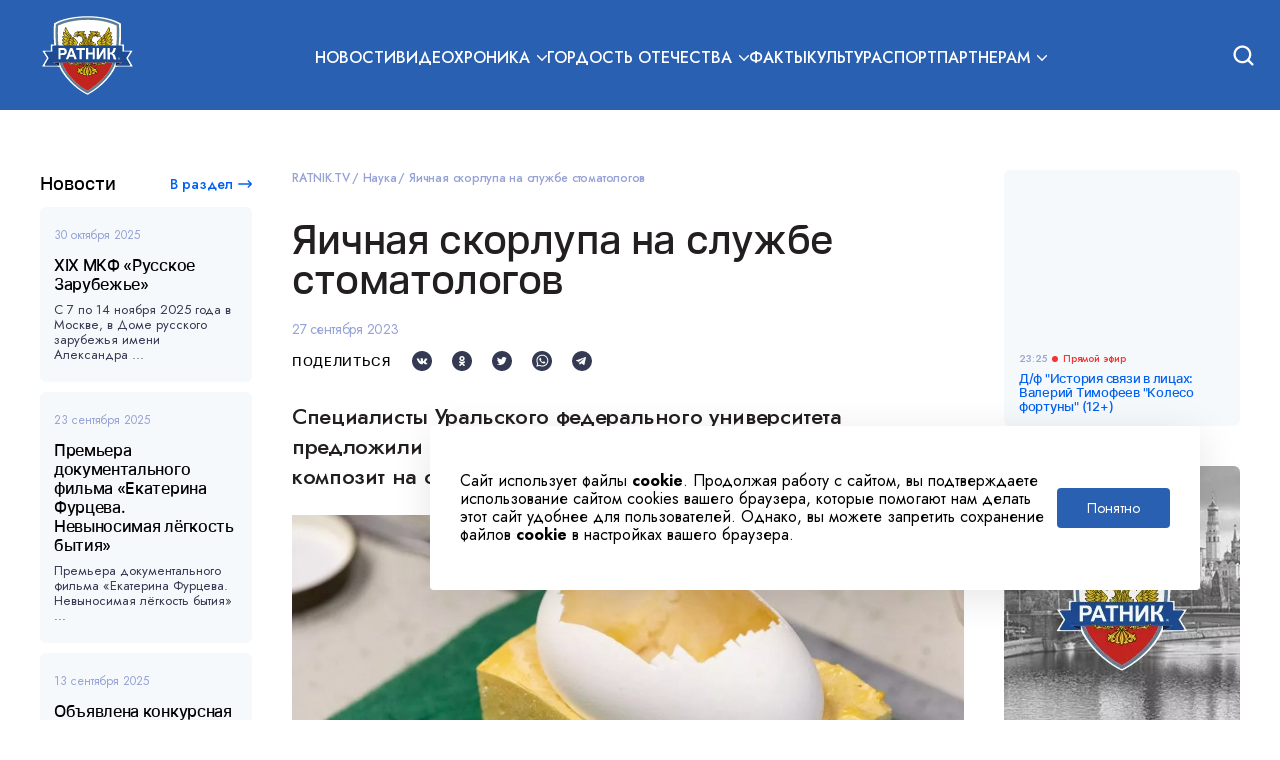

--- FILE ---
content_type: text/html; charset=UTF-8
request_url: https://ratnik.tv/articles/science/yaichnaya-skorlupa-na-sluzhbe-stomatologov/
body_size: 11371
content:
<!DOCTYPE html>
<html lang="ru">
<head>
    <meta http-equiv="Content-Type" content="text/html; charset=UTF-8" />
<meta name="description" content="Специалисты Уральского федерального университета предложили стоматологам&nbsp;&nbsp;применять для лечения зубов композит на основе скорлупы куриных яиц." />
<link href="/local/templates/main/assets/css/styles.css?1709194204152372" type="text/css"  data-template-style="true"  rel="stylesheet" />
<link href="/local/templates/main/assets/css/additional.css?1709194204329" type="text/css"  data-template-style="true"  rel="stylesheet" />
<link rel="alternate" media="only screen and (max-width: 640px)" href="https://ratnik.tv/m/articles/science/yaichnaya-skorlupa-na-sluzhbe-stomatologov/" />
<!-- dev2fun module opengraph -->
<meta property="og:title" content="Яичная скорлупа на службе стоматологов | RATNIK.TV"/>
<meta property="og:description" content="Специалисты Уральского федерального университета предложили стоматологам&nbsp;&nbsp;применять для лечения зубов композит на основе скорлупы куриных яиц."/>
<meta property="og:url" content="https://ratnik.tv/articles/science/yaichnaya-skorlupa-na-sluzhbe-stomatologov/"/>
<meta property="og:type" content="website"/>
<meta property="og:site_name" content="РАТНИК.TV"/>
<meta property="og:image" content="https://ratnik.tv/upload/dev2fun.imagecompress/webp/iblock/15a/nejs87wn7y3z1ut72xc042f1s1mwigvi.webp"/>
<meta property="og:image:type" content="image/webp"/>
<meta property="og:image:width" content="1920"/>
<meta property="og:image:height" content="1079"/>
<!-- /dev2fun module opengraph -->



<script type="text/javascript">var _ba = _ba || []; _ba.push(["aid", "ea57fc2be2001e7b49005611d81984f6"]); _ba.push(["host", "ratnik.tv"]); (function() {var ba = document.createElement("script"); ba.type = "text/javascript"; ba.async = true;ba.src = (document.location.protocol == "https:" ? "https://" : "http://") + "bitrix.info/ba.js";var s = document.getElementsByTagName("script")[0];s.parentNode.insertBefore(ba, s);})();</script>


    <meta property="og:title" content="Яичная скорлупа на службе стоматологов | RATNIK.TV" /><meta property="og:description" content="Специалисты Уральского федерального университета предложили стоматологам&nbsp;&nbsp;применять для лечения зубов композит на основе скорлупы куриных яиц." /><meta property="og:image" content="/upload/dev2fun.imagecompress/webp/resize_cache/iblock/15a/537_240_1/nejs87wn7y3z1ut72xc042f1s1mwigvi.webp" /><meta name="twitter:card" content="summary_large_image"><meta name="twitter:title" content="Яичная скорлупа на службе стоматологов | RATNIK.TV" /><meta name="twitter:description" content="Специалисты Уральского федерального университета предложили стоматологам&nbsp;&nbsp;применять для лечения зубов композит на основе скорлупы куриных яиц." /><meta name="twitter:image" content="/upload/dev2fun.imagecompress/webp/resize_cache/iblock/15a/537_240_1/nejs87wn7y3z1ut72xc042f1s1mwigvi.webp" /><meta itemprop="name" content="Яичная скорлупа на службе стоматологов | RATNIK.TV" /><meta itemprop="description" content="Специалисты Уральского федерального университета предложили стоматологам&nbsp;&nbsp;применять для лечения зубов композит на основе скорлупы куриных яиц." /><meta itemprop="image" content="/upload/dev2fun.imagecompress/webp/resize_cache/iblock/15a/537_240_1/nejs87wn7y3z1ut72xc042f1s1mwigvi.webp" />    <title>Яичная скорлупа на службе стоматологов | RATNIK.TV</title>
    <meta name="viewport" content="device-width, initial-scale=1.0">
    <link rel="shortcut icon" href="/upload/dev2fun.imagecompress/webp/local/templates/main/favicon.webp" type="image/x-icon">
    <link rel="preconnect" href="https://fonts.gstatic.com/" crossorigin="anonymous">
    <meta name="google-site-verification" content="LHnkIN_-EeFJpjJwpkKlCjM2SKX0IrgyujCgpyiNUHE"/>
    <meta name="yandex-verification" content="3e74bf9cbc8ffe0f"/>
    	
    <script async src="https://www.googletagmanager.com/gtag/js?id=G-0XFCGRZPK4"></script>

    <!-- Yandex.Metrika counter -->

    <script type="text/javascript">
        (function (d, w, c) {
            (w[c] = w[c] || []).push(function () {
                try {
                    w.yaCounter47889290 = new Ya.Metrika2({
                        id: 47889290,
                        clickmap: true,
                        trackLinks: true,
                        accurateTrackBounce: true,
                        webvisor: true
                    });
                } catch (e) {
                }
            });

            var n = d.getElementsByTagName("script")[0],
                s = d.createElement("script"),
                f = function () {
                    n.parentNode.insertBefore(s, n);
                };
            s.type = "text/javascript";
            s.async = true;
            s.src = "https://mc.yandex.ru/metrika/tag.js";

            if (w.opera == "[object Opera]") {
                d.addEventListener("DOMContentLoaded", f, false);
            } else {
                f();
            }
        })(document, window, "yandex_metrika_callbacks2");

        window.dataLayer = window.dataLayer || [];

        function gtag() {
            dataLayer.push(arguments);
        }

        gtag('js', new Date());

        gtag('config', 'G-0XFCGRZPK4');

    </script>
    <noscript>
        <div><img src="https://mc.yandex.ru/watch/47889290" style="position:absolute; left:-9999px;" alt=""/></div>
    </noscript>

<!-- Google Tag Manager -->
<script>(function(w,d,s,l,i){w[l]=w[l]||[];w[l].push({'gtm.start':
new Date().getTime(),event:'gtm.js'});var f=d.getElementsByTagName(s)[0],
j=d.createElement(s),dl=l!='dataLayer'?'&l='+l:'';j.async=true;j.src=
'https://www.googletagmanager.com/gtm.js?id='+i+dl;f.parentNode.insertBefore(j,f);
})(window,document,'script','dataLayer','GTM-NV3KGD5');</script>
<!-- End Google Tag Manager -->

</head>
<body>

<!-- Google Tag Manager (noscript) -->
<noscript><iframe src="https://www.googletagmanager.com/ns.html?id=GTM-NV3KGD5"
height="0" width="0" style="display:none;visibility:hidden"></iframe></noscript>
<!-- End Google Tag Manager (noscript) -->

<div id="panel"></div>
<header class="header">
    <div class="header-content wrap">
        <div class="header__burger"></div>
        <a href="/" class="header__logo"></a>
        <div class="header__inner" id="header-inner">
            <div class="header-menu">
                                                                                    <a class="header-menu-item upper-case "
                           href="/articles/novosti/">Новости</a>
                                                        
                                                                                                                                                        <div class="header-menu-item header-menu-item--submenu">
                            <span class="header-menu__title upper-case ">Видеохроника</span>
                            <div class="header-menu-item__list">
                                                                    <a class="header-menu-item__list__item"
                                       href="/articles/video/pamyatnye-daty">Памятные даты</a>
                                                                    <a class="header-menu-item__list__item"
                                       href="/articles/video/fakti-o-rossii">Факты о России</a>
                                                            </div>
                        </div>
                                                        
                                                                                                                                                        <div class="header-menu-item header-menu-item--submenu">
                            <span class="header-menu__title upper-case ">Гордость отечества</span>
                            <div class="header-menu-item__list">
                                                                    <a class="header-menu-item__list__item"
                                       href="/articles/heroes/">Герои отечества</a>
                                                                    <a class="header-menu-item__list__item"
                                       href="/articles/science/">Наука</a>
                                                            </div>
                        </div>
                                                                                                        <a class="header-menu-item upper-case "
                           href="/articles/facts/">Факты</a>
                                                                                                        <a class="header-menu-item upper-case "
                           href="/articles/kultura/">Культура</a>
                                                                                                        <a class="header-menu-item upper-case "
                           href="/articles/sport/">Спорт</a>
                                                        
                                                                                                                                                                                                            <div class="header-menu-item header-menu-item--submenu">
                            <span class="header-menu__title upper-case ">Партнерам</span>
                            <div class="header-menu-item__list">
                                                                    <a class="header-menu-item__list__item"
                                       href="/advertisers/tvchannel/">Телеканал</a>
                                                                    <a class="header-menu-item__list__item"
                                       href="/advertisers/online-edition/">Сетевое издание</a>
                                                                    <a class="header-menu-item__list__item"
                                       href="/contacts/">Контакты</a>
                                                            </div>
                        </div>
                                                </div>
            <div class="header-search">
                <form action="/search" method="get" class="header-search__form">
                    <div class="header-search-menu-item header-search-menu-item--submenu">
                        <div class="header-search__list__space">
                            <div id="header-search-in" class="header-search__in">По всему сайту</div>
                        </div>
                        <div class="header-search__list">
                            <div data-index="1" class="header-search__list__item">По всему сайту</div>
                                                                    <div data-index="novosti"
                                             class="header-search__list__item">Новости</div>
                                                                            <div data-index="facts"
                                             class="header-search__list__item">Факты</div>
                                                                            <div data-index="kultura"
                                             class="header-search__list__item">Культура</div>
                                                                            <div data-index="sport"
                                             class="header-search__list__item">Спорт</div>
                                                                            <div data-index="heroes"
                                             class="header-search__list__item">Герои отечества</div>
                                                                            <div data-index="science"
                                             class="header-search__list__item">Наука</div>
                                                                            <div data-index="video"
                                             class="header-search__list__item">Видеохроника</div>
                                                            </div>
                    </div>
                    <input type="hidden" name="where" value="1">
                    <input type="text" name="q" class="header-search__input" placeholder="Поиск по сайту"
                           autocomplete="off">
                    <button type="submit" class="header-search__submit"></button>
                </form>
            </div>
        </div>
        <div id="open-search-header" class="header-search-action"></div>
    </div>
</header>

<div class="wrap">

    <div class="content">
                    <div class="cookie">
                <p class="cookie__content">
                    Сайт использует файлы <b>cookie</b>. Продолжая работу с сайтом, вы подтверждаете использование сайтом
                    cookies вашего
                    браузера, которые помогают нам делать этот сайт удобнее для пользователей. Однако, вы можете запретить
                    сохранение файлов <b>cookie</b> в настройках вашего браузера.
                </p>
                <button class="cookie__accept" onclick="$(this).parent().fadeOut(500)">
                    Понятно
                </button>
            </div>
                <div class="content-outer">
                        <div id="widget-via-stream"
                 class="widget widget--mobile widget-stream--mobile widget--margin-bottom">
                <div class="widget__body">
                    
<div class="widget-stream">
    <div class="widget-stream__mobile-hover">
    </div>
    <iframe src="//playercdn.cdnvideo.ru/aloha/players/ratnik_clappr_240x160.html"
            frameborder="0"
            width="100%"
            scrolling="no"
            style="overflow:hidden; border-radius: 6px;"
            loading="lazy" title="stream"
            allowfullscreen
            height="160"
    ></iframe>

    <div class="widget-stream-broadcast">

                <div class="widget-stream-broadcast-item widget-stream-broadcast-item--now">
            <div class="widget-stream-broadcast-item-time">
                <p class="widget-stream-broadcast-item-time__title">23:25</p>
                <p class="widget-stream-broadcast-item-time__now">Прямой эфир</p>
            </div>
            <p class="widget-stream-broadcast-item__title">
                Д/ф &quot;История связи в лицах: Валерий Тимофеев &quot;Колесо фортуны&quot; (12+)            </p>
        </div>
                
        
                            </div>
</div>
                </div>
            </div>
                            <aside class="aside aside--left">
                    <div class="widget widget--news">
                        <div class="widget__header">
                            <div class="widget__title">Новости</div>
                            <a class="ui-link" href="/articles/novosti/">В раздел</a>
                        </div>
                        <div class="widget__body">
                            <div class="widget-news">
                    <a class="widget-news-item" href="/articles/novosti/xix-mkf-russkoe-zarubezhe/">
            <div class="widget-news-item__date">
                30 октября 2025            </div>
            <div class="widget-news-item__title">XIX МКФ «Русское Зарубежье»</div>
            <p class="widget-news-item__description">С 7 по 14 ноября 2025 года в Москве, в Доме русского зарубежья имени Александра ...</p>
        </a>
                    <a class="widget-news-item" href="/articles/novosti/premera-dokumentalnogo-filma-ekaterina-furtseva-nevynosimaya-lyegkost-bytiya/">
            <div class="widget-news-item__date">
                23 сентября 2025            </div>
            <div class="widget-news-item__title">Премьера документального фильма «Екатерина Фурцева. Невыносимая лёгкость бытия»</div>
            <p class="widget-news-item__description">Премьера документального фильма «Екатерина Фурцева. Невыносимая лёгкость бытия» ...</p>
        </a>
                    <a class="widget-news-item" href="/articles/novosti/obyavlena-konkursnaya-programma-mezhdunarodnogo-festivalya-autentichnogo-kino-alaniya/">
            <div class="widget-news-item__date">
                13 сентября 2025            </div>
            <div class="widget-news-item__title">Объявлена конкурсная программа международного фестиваля аутентичного кино «Алания»</div>
            <p class="widget-news-item__description">
	 Организаторы первого международного фестиваля аутентичного кино «Алания»,...</p>
        </a>
                    <a class="widget-news-item" href="/articles/novosti/v-moskve-vo-vtoroy-raz-proydet-moskovskaya-mezhdunarodnaya-nedelya-kino/">
            <div class="widget-news-item__date">
                14 августа 2025            </div>
            <div class="widget-news-item__title">В Москве во второй раз пройдет Московская международная неделя кино</div>
            <p class="widget-news-item__description">По сообщению Мэра с 23 по 27 августа в столице во второй раз пройдет Московская ...</p>
        </a>
                    <a class="widget-news-item" href="/articles/novosti/gorkiy-fest-obyavil-pobediteley/">
            <div class="widget-news-item__date">
                19 июля 2025            </div>
            <div class="widget-news-item__title">«Горький fest» объявил победителей</div>
            <p class="widget-news-item__description">16 ИЮЛЯ, НИЖНИЙ НОВГОРОД. В среду в Нижнем Новгороде завершился IX фестиваль нов...</p>
        </a>
    </div>
<div id="ajax_next" data-count="5"></div>


                        </div>
                    </div>
                </aside>
                        <div class="main main--article">




        
<div class="section">
    <div class="breadcrumbs">
    <a href="/" class="breadcrumbs__item">RATNIK.TV</a>
			        <a href="/articles/science/"
           class="breadcrumbs__item">Наука</a>
		        <span class="breadcrumbs__item">Яичная скорлупа на службе стоматологов</span>
	</div>
    <div class="section__header">
		        <div class="section__title">
            <h1>Яичная скорлупа на службе стоматологов</h1>
            <p class="section__date-post mt--20">27 сентября 2023</p>
        </div>
    </div>
    <div class="section__body">
        <div class="widget">
            <div class="widget__body">
                

            </div>
        </div>
        <div class="share">
            <div class="share__title">Поделиться</div>
            <div class="share-icons">
                <a href="https://vk.com/share.php?url=https://ratnik.tv/articles/science/yaichnaya-skorlupa-na-sluzhbe-stomatologov/&text=Яичная скорлупа на службе стоматологов                    &title=Яичная скорлупа на службе стоматологов&image=/upload/dev2fun.imagecompress/webp/resize_cache/iblock/15a/537_240_1/nejs87wn7y3z1ut72xc042f1s1mwigvi.webp"
                   target="_blank"
                   class="share-icons__item share-icons__item--vk"
                ></a>

             <!--   <a href="https://www.facebook.com/sharer.php?u=https://ratnik.tv/articles/science/yaichnaya-skorlupa-na-sluzhbe-stomatologov/" target="_blank"
                   class="share-icons__item share-icons__item--fb"
                ></a> -->

                <a href="https://connect.ok.ru/dk?st.cmd=WidgetSharePreview&st.shareUrl=https://ratnik.tv/articles/science/yaichnaya-skorlupa-na-sluzhbe-stomatologov/" target="_blank"
                   class="share-icons__item share-icons__item--ok"
                ></a>

                <a href="https://twitter.com/intent/tweet?text=Яичная скорлупа на службе стоматологов&url=https://ratnik.tv/articles/science/yaichnaya-skorlupa-na-sluzhbe-stomatologov/" target="_blank"
                   class="share-icons__item share-icons__item--twitter"
                ></a>

                <a href=""
                   data-action="share/whatsapp/share"
                   target="_blank"
                   class="share-icons__item share-icons__item--whats-app share-icons__item--whats-app--top"
                ></a>

                <a href="https://t.me/share/url?url=https://ratnik.tv/articles/science/yaichnaya-skorlupa-na-sluzhbe-stomatologov/&text=Яичная скорлупа на службе стоматологов"
                   target="_blank"
                   class="share-icons__item share-icons__item--tg"
                ></a>
            </div>
        </div>
    </div>
    <div class="section">
        <div class="section__body">
            <article class="article">
                <p>
	 Специалисты Уральского федерального университета предложили стоматологам&nbsp; применять для лечения зубов композит на основе скорлупы куриных яиц.&nbsp;
</p>
<p>
 <img alt="Яичная скорлупа" src="/upload/dev2fun.imagecompress/webp/medialibrary/2a7/13bne2s0ijq8pxuo8vmqu6d8t4j1i09v.webp" title="Яичная скорлупа"><br>
</p>
<p>
	 Давно известно, что яичная скорлупа в своих свойствах&nbsp;схожа с зубной эмалью, и ее&nbsp; вполне можно использовать как материал для оценки прочности соединения пломбы и&nbsp; зуба.&nbsp;
</p>
<p>
	 Соавтором разработки стал профессор кафедры физики конденсированного состояния&nbsp; наноразмерных систем УрФУ Петр Панфилов. Профессор говорит, что требования&nbsp; современной стоматологии к материалам весьма высокое, поэтому прежде, чем&nbsp; предложить отечественной стоматологии эту новинку, создатели прошли долгий научный&nbsp; путь и добились высокой биосовместимости с организмом человека, высокой прочности&nbsp;изготовленных из нового материала пломб и имплантов, которая одновременно не&nbsp; должна быть выше прочности зуба, и умеренной стоимости реставрационных материалов,&nbsp; что сделает их доступным широкому кругу потребителей.&nbsp;
</p>
<p>
 <img alt="Яичная скорлупа" src="/upload/dev2fun.imagecompress/webp/medialibrary/c7c/zg89g2rskapid44zhlum6yjiwu9gzc3t.webp" title="Яичная скорлупа"><br>
</p>
<p>
	 Ученые уральского вуза с коллегами из Уральского государственного горного и Уральского&nbsp; государственного медицинского университетов выявили способность карбоната кальция&nbsp; биологического происхождения заменять зубную эмаль, т.к. состав скорлупы&nbsp; соответствует критериям оценки реставрационного материала в стоматологии.&nbsp;
</p>
<p>
	 У яичной скорлупы есть два серьезных преимущества перед другими синтетическими&nbsp; материалами: толщина скорлупы куриного яйца по всем участкам одинакова; скорлупа&nbsp; имеет две природные боковые поверхности, морфологически близкие к зубной эмали. Когезионную прочность скрепления двух разных материалов можно оценить с помощью&nbsp; механических испытаний по схеме трехточечного изгиба. А вогнутая поверхность&nbsp; скорлупы поможет максимально точно оценить прочность сцепки полимерного покрытия&nbsp; на эмали.&nbsp;
</p>
<p>
 <img alt="Яичная скорлупа" src="/upload/dev2fun.imagecompress/webp/medialibrary/2ac/wc4x4i31kv58cju0yv1cijz3kfzfyimr.webp" title="Яичная скорлупа"><br>
</p>
<p>
	 Разработанную методику ученые предлагают использовать в учебном процессе&nbsp; подготовки стоматологов. Работа практиканта по установке пломбы станет отличной альтернативой использования в экспериментальных работах дорогостоящих материалов.
</p>
 <br>            </article>
        </div>
    </div>
    <div class="widget mt--20">
        <div class="widget__body">
            

        </div>
    </div>
    <div class="share">
        <div class="share__title">Поделиться</div>
        <div class="share-icons">
            <a href="https://vk.com/share.php?url=https://ratnik.tv/articles/science/yaichnaya-skorlupa-na-sluzhbe-stomatologov/&text=Яичная скорлупа на службе стоматологов                    &title=Яичная скорлупа на службе стоматологов&image=/upload/dev2fun.imagecompress/webp/resize_cache/iblock/15a/537_240_1/nejs87wn7y3z1ut72xc042f1s1mwigvi.webp"
               target="_blank"
               class="share-icons__item share-icons__item--vk"
            ></a>
          <!--     <a href="https://www.facebook.com/sharer.php?u=https://ratnik.tv/articles/science/yaichnaya-skorlupa-na-sluzhbe-stomatologov/" target="_blank"
               class="share-icons__item share-icons__item--fb"
            ></a> -->
            <a href="https://connect.ok.ru/dk?st.cmd=WidgetSharePreview&st.shareUrl=https://ratnik.tv/articles/science/yaichnaya-skorlupa-na-sluzhbe-stomatologov/" target="_blank"
               class="share-icons__item share-icons__item--ok"
            ></a>
            <a href="https://twitter.com/intent/tweet?text=Яичная скорлупа на службе стоматологов&url=https://ratnik.tv/articles/science/yaichnaya-skorlupa-na-sluzhbe-stomatologov/" target="_blank"
               class="share-icons__item share-icons__item--twitter"
            ></a>
            <a href=""
               data-action="share/whatsapp/share"
               target="_blank"
               class="share-icons__item share-icons__item--whats-app share-icons__item--whats-app--bottom"
            ></a>
            <a href="https://t.me/share/url?url=https://ratnik.tv/articles/science/yaichnaya-skorlupa-na-sluzhbe-stomatologov/&text=Яичная скорлупа на службе стоматологов"
               target="_blank"
               class="share-icons__item share-icons__item--tg"
            ></a>
        </div>
    </div>
</div>
<script>
    let userAgent = navigator.userAgent;
    let linkWhatsappTop = document.querySelector(".share-icons__item--whats-app--top");
    let linkWhatsappBottom = document.querySelector(".share-icons__item--whats-app--bottom");

    if (userAgent.indexOf('iPhone') != -1) {
        shareWhatsapp = 'https://api.whatsapp.com/send?text=Яичная скорлупа на службе стоматологов';
        linkWhatsappTop.setAttribute("href", shareWhatsapp);
        linkWhatsappBottom.setAttribute("href", shareWhatsapp);
    } else if (userAgent.indexOf('Android') != -1) {
        shareWhatsapp = 'https://web.whatsapp.com/send?text=Яичная скорлупа на службе стоматологов';
        linkWhatsappTop.setAttribute("href", shareWhatsapp);
        linkWhatsappBottom.setAttribute("href", shareWhatsapp);
    } else {
        shareWhatsapp = 'https://web.whatsapp.com/send?text=Яичная скорлупа на службе стоматологов';
        linkWhatsappTop.setAttribute("href", shareWhatsapp);
        linkWhatsappBottom.setAttribute("href", shareWhatsapp);
    }
</script>
    <div class="section">
    <div class="section__header">
                    <div class="section__title">
                Другие статьи            </div>
                            <a class="ui-link" href="/articles/science/">В раздел</a>
            </div>
    <div class="section__body">
        <div class="grid">
            
            
                <div class="grid-row">
                                                                    <div class="grid-col-4 grid-col-4--lg grid-col-6--md grid-col-6--sm grid-col-12--xs">
                            <a href="/articles/science/nikolay-amosov-khirurg-filosof-pisatel-borets-so-starostyu/" class="preview-article">
                                <div class="preview-article-photo__container">
                                    <div class="preview-article__photo lozad"
                                         data-background-image="/upload/resize_cache/iblock/3c3/256_256_1/8eblps3l5bs4jvvig6um67euul8qrxir.webp">
                                    </div>
                                </div>
                                <div class="preview-article__date">01 декабря 2021</div>
                                <div class="preview-article__title">Николай Амосов: хирург, философ, писатель, борец со старостью</div>
                                <div class="preview-article__description">Великий хирург, философ, писатель Николай Михайлович Амосов родился 6 декабря 19...</div>
                            </a>
                        </div>
                                                                    <div class="grid-col-4 grid-col-4--lg grid-col-6--md grid-col-6--sm grid-col-12--xs">
                            <a href="/articles/science/oruzhie-pobedy-ppsh-41-avtomat-shpagina/" class="preview-article">
                                <div class="preview-article-photo__container">
                                    <div class="preview-article__photo lozad"
                                         data-background-image="/upload/resize_cache/iblock/c7f/256_256_1/c7fed148392eff3422f7acd8978e40d7.webp">
                                    </div>
                                </div>
                                <div class="preview-article__date">29 апреля 2019</div>
                                <div class="preview-article__title">Георгий Шпагин: Оружие Победы ППШ-41</div>
                                <div class="preview-article__description">Статья рассказывает о конструкции, создании и боевом применении ППШ-41, автомата...</div>
                            </a>
                        </div>
                                                                    <div class="grid-col-4 grid-col-4--lg grid-col-6--md grid-col-6--sm grid-col-12--xs">
                            <a href="/articles/science/vladimir-petlyakov/" class="preview-article">
                                <div class="preview-article-photo__container">
                                    <div class="preview-article__photo lozad"
                                         data-background-image="/upload/dev2fun.imagecompress/webp/resize_cache/iblock/8cc/256_256_1/8cc31d6ec202a27030c8d8ba8f49ccef.webp">
                                    </div>
                                </div>
                                <div class="preview-article__date">26 июня 2018</div>
                                <div class="preview-article__title">Владимир Петляков</div>
                                <div class="preview-article__description">Статья рассказывает об истории жизни и профессиональных достижениях Владимира Пе...</div>
                            </a>
                        </div>
                                                                    <div class="grid-col-4 grid-col-4--lg grid-col-6--md grid-col-6--sm grid-col-12--xs">
                            <a href="/articles/science/zagovor-poslov-delo-lokkarta/" class="preview-article">
                                <div class="preview-article-photo__container">
                                    <div class="preview-article__photo lozad"
                                         data-background-image="/upload/resize_cache/iblock/f32/256_256_1/f32cd7bed57348d1e3e22cd6e235f7b3.webp">
                                    </div>
                                </div>
                                <div class="preview-article__date">21 декабря 2018</div>
                                <div class="preview-article__title">«Заговор послов». Дело Локкарта.</div>
                                <div class="preview-article__description">Еще не успели отгореть костры революции, как молодая Советская республика столкн...</div>
                            </a>
                        </div>
                                                                    <div class="grid-col-4 grid-col-4--lg grid-col-6--md grid-col-6--sm grid-col-12--xs">
                            <a href="/articles/science/leontiy-magnitskiy/" class="preview-article">
                                <div class="preview-article-photo__container">
                                    <div class="preview-article__photo lozad"
                                         data-background-image="/upload/dev2fun.imagecompress/webp/resize_cache/iblock/723/256_256_1/723de1a0674e644a5af0a11092d8f86b.webp">
                                    </div>
                                </div>
                                <div class="preview-article__date">19 июня 2018</div>
                                <div class="preview-article__title">Леонтий Магницкий</div>
                                <div class="preview-article__description">Статья рассказывает о жизни и профессиональной деятельности Леонтия Магницкого, ...</div>
                            </a>
                        </div>
                                                                    <div class="grid-col-4 grid-col-4--lg grid-col-6--md grid-col-6--sm grid-col-12--xs">
                            <a href="/articles/science/iosif-timchenko-geniy-inzhenerii/" class="preview-article">
                                <div class="preview-article-photo__container">
                                    <div class="preview-article__photo lozad"
                                         data-background-image="/upload/resize_cache/iblock/1d9/256_256_1/1d99ddc9d37eeb7495d1bbb0bd9872b6.webp">
                                    </div>
                                </div>
                                <div class="preview-article__date">20 августа 2019</div>
                                <div class="preview-article__title">Иосиф Тимченко: гений инженерии</div>
                                <div class="preview-article__description">Иосиф Андреевич Тимченко – механик, изобретатель, ученый. Родился 26 ноября 1852...</div>
                            </a>
                        </div>
                                    </div>
            
        </div>
            </div>
</div>


</div>
</div>
<aside class="aside aside--right">
    <div class="widget widget--desktop">
        <div class="widget__body">
            
<div class="widget-stream">
    <div class="widget-stream__mobile-hover">
    </div>
    <iframe src="//playercdn.cdnvideo.ru/aloha/players/ratnik_clappr_240x160.html"
            frameborder="0"
            width="100%"
            scrolling="no"
            style="overflow:hidden; border-radius: 6px;"
            loading="lazy" title="stream"
            allowfullscreen
            height="160"
    ></iframe>

    <div class="widget-stream-broadcast">

                <div class="widget-stream-broadcast-item widget-stream-broadcast-item--now">
            <div class="widget-stream-broadcast-item-time">
                <p class="widget-stream-broadcast-item-time__title">23:25</p>
                <p class="widget-stream-broadcast-item-time__now">Прямой эфир</p>
            </div>
            <p class="widget-stream-broadcast-item__title">
                Д/ф &quot;История связи в лицах: Валерий Тимофеев &quot;Колесо фортуны&quot; (12+)            </p>
        </div>
                
        
                            </div>
</div>
        </div>
    </div>

    <div class="banner banner-vertical" style="background-image: url(/upload/dev2fun.imagecompress/webp/iblock/bc6/bm5m7olnecu73snlx076ujiuqali4sft.webp)"></div>    <div class="widget widget--margin-top">
        <div class="widget__header">
            <div class="widget__title">Популярные темы</div>
        </div>
        <div class="widget__body">
            
<div class="widget-popular">
                    <a class="widget-popular-item" href="/search-tags/?tag=Россия">
            <div class="widget-popular-item__title">Россия</div>
            <p class="widget-popular-item__views">314706</p>
        </a>
                            <a class="widget-popular-item" href="/search-tags/?tag=Подвиги">
            <div class="widget-popular-item__title">Подвиги</div>
            <p class="widget-popular-item__views">121548</p>
        </a>
                            <a class="widget-popular-item" href="/search-tags/?tag=Патриотизм">
            <div class="widget-popular-item__title">Патриотизм</div>
            <p class="widget-popular-item__views">58332</p>
        </a>
                            <a class="widget-popular-item" href="/search-tags/?tag=ВОВ">
            <div class="widget-popular-item__title">ВОВ</div>
            <p class="widget-popular-item__views">184547</p>
        </a>
                            <a class="widget-popular-item" href="/search-tags/?tag=Пионеры-герои">
            <div class="widget-popular-item__title">Пионеры-герои</div>
            <p class="widget-popular-item__views">31689</p>
        </a>
                            <a class="widget-popular-item" href="/search-tags/?tag=Военачальники">
            <div class="widget-popular-item__title">Военачальники</div>
            <p class="widget-popular-item__views">261844</p>
        </a>
                            <a class="widget-popular-item" href="/search-tags/?tag=Сражения и битвы">
            <div class="widget-popular-item__title">Сражения и битвы</div>
            <p class="widget-popular-item__views">107426</p>
        </a>
                            <a class="widget-popular-item" href="/search-tags/?tag=Олимпийцы">
            <div class="widget-popular-item__title">Олимпийцы</div>
            <p class="widget-popular-item__views">35842</p>
        </a>
                            <a class="widget-popular-item" href="/search-tags/?tag=Спорт в СССР">
            <div class="widget-popular-item__title">Спорт в СССР</div>
            <p class="widget-popular-item__views">51443</p>
        </a>
                            <a class="widget-popular-item" href="/search-tags/?tag=Исследователи">
            <div class="widget-popular-item__title">Исследователи</div>
            <p class="widget-popular-item__views">3627</p>
        </a>
                            <a class="widget-popular-item" href="/search-tags/?tag=Герои СССР">
            <div class="widget-popular-item__title">Герои СССР</div>
            <p class="widget-popular-item__views">6761</p>
        </a>
                            <a class="widget-popular-item" href="/search-tags/?tag=Герои России">
            <div class="widget-popular-item__title">Герои России</div>
            <p class="widget-popular-item__views">2227</p>
        </a>
            </div>

        </div>
    </div>
    
    <div class="banner banner-vertical" style="background-image: url(/upload/dev2fun.imagecompress/webp/iblock/2ed/8um6vuzutaavn0ytrabwpssds9l9si1e.webp)"></div>
            <div class="widget">
            <div class="widget__header">
                <div class="widget__title">Фото</div>
                <a class="ui-link" href="/gallery/photo?PAGEN_3=1">В раздел</a>
            </div>
            <div class="widget__body">
                <div class="swiper-container swiper">

                    <div class="swiper-wrapper">
                                                    <div class="swiper-slide">
                                <a href="/articles/heroes/vladimir-sukhomlinov-udachi-i-provaly-voennogo-ministra/">
                                    <div class="swiper-slide__item lozad"
                                         data-background-image="/upload/resize_cache/iblock/a0c/240_158_2/3i7o967qp0w33fuk3owojl2bpmlp1xms.webp"></div>
                                    <div class="swiper-slide__description">Владимир Сухомлинов: удачи и провалы военного министра</div>
                                </a>
                            </div>
                                                    <div class="swiper-slide">
                                <a href="/articles/kultura/ivan-bunin-talant-patriota/">
                                    <div class="swiper-slide__item lozad"
                                         data-background-image="/upload/resize_cache/iblock/f4c/240_158_2/m39y66kyyf80oaubr0aam0790xl9x64b.webp"></div>
                                    <div class="swiper-slide__description">Иван Бунин талант патриота</div>
                                </a>
                            </div>
                                                    <div class="swiper-slide">
                                <a href="/articles/novosti/xix-mkf-russkoe-zarubezhe/">
                                    <div class="swiper-slide__item lozad"
                                         data-background-image="/upload/resize_cache/iblock/c85/240_158_2/sin5z8ha3fezxjir6x1d0a7tupg6t3dc.webp"></div>
                                    <div class="swiper-slide__description">XIX МКФ «Русское Зарубежье»</div>
                                </a>
                            </div>
                                                    <div class="swiper-slide">
                                <a href="/articles/novosti/premera-dokumentalnogo-filma-ekaterina-furtseva-nevynosimaya-lyegkost-bytiya/">
                                    <div class="swiper-slide__item lozad"
                                         data-background-image="/upload/resize_cache/iblock/913/240_158_2/sztvqprw305ecv0t9px7dalmnk83g29g.webp"></div>
                                    <div class="swiper-slide__description">Премьера документального фильма «Екатерина Фурцева. Невыносимая лёгкость бытия»</div>
                                </a>
                            </div>
                                                    <div class="swiper-slide">
                                <a href="/articles/novosti/obyavlena-konkursnaya-programma-mezhdunarodnogo-festivalya-autentichnogo-kino-alaniya/">
                                    <div class="swiper-slide__item lozad"
                                         data-background-image="/upload/resize_cache/iblock/ab7/240_158_2/rzzyy1p50jckayfrkhup3dicd2juxdxz.webp"></div>
                                    <div class="swiper-slide__description">Объявлена конкурсная программа международного фестиваля аутентичного кино «Алания»</div>
                                </a>
                            </div>
                                            </div>
                </div>
                <div class="swiper-controls">
                    <div class="swiper-button-prev"></div>
                    <div class="swiper-pagination"></div>
                    <div class="swiper-button-next"></div>
                </div>

            </div>
        </div>
    
    <div class="widget widget--margin-top">
        <div class="widget__header">
            <div class="widget__title">Партнеры</div>
            <a class="ui-link" href="/advertisers/partners/">В раздел</a>
        </div>
        <div class="widget__body">
            <div class="widget-partners">
    <div class="widget-partners-column" style="align-self: flex-start">
		<a target="_blank" href="https://msk.rt.ru/group/52/content/3896/" class="widget-partners__item lozad"
           data-background-image="/upload/RT_full_logo-RGB_Vertical_rus.webp"></a>
       
		<a target="_blank" href="https://wink.rt.ru/tv/834/" class="widget-partners__item lozad"
           data-background-image="/upload/medialibrary/a1a/a1ae28ba43114aedaf843d2fa3829c57.webp"></a>

	<a target="_blank" href="https://mgts.ru/home/tv/channels/" class="widget-partners__item lozad"
           data-background-image="/upload/medialibrary/05f/4r1yfpvm5kmnx1yk9gk0wly1lh30qhyt.webp"></a>

		<a target="_blank" href="https://synterramedia.ru/" class="widget-partners__item lozad"
           data-background-image="/upload/medialibrary/5cf/5cf073629e77003c21062013acdf5d3a.webp"></a>
        
		<a target="_blank" href="https://yandex.ru/?stream_channel=1794/" class="widget-partners__item lozad"
           data-background-image="https://avatars.mds.yandex.net/get-bunker/60661/5ec62cb755193c37a6ec19a826b3891780eead2a/orig"></a>
        
		<a target="_blank" href="https://ru.spbtv.com/channels/ratnik/" class="widget-partners__item lozad"
           data-background-image="/upload/medialibrary/ad9/ad973e899a1b9723e1f2bbe163a2feb7.webp"></a>
	
	<a target="_blank" href="https://rutube.ru/live/video/13b0320238d7938a2deffb4065068986/" class="widget-partners__item lozad"
           data-background-image="/upload/medialibrary/5fe/2mjbbib5gippc544czxds3k0oiil5rki.webp"></a>

		<a target="_blank" href="https://start.ru/tvchannels/ratnik/" class="widget-partners__item lozad"
           data-background-image="/upload/medialibrary/f7a/7gdmvhcj19welm6i3p4mnram84orv2t5.webp"></a>

		<a target="_blank" href="https://24h.tv/channels/ratnik/" class="widget-partners__item lozad"
           data-background-image="/upload/medialibrary/9d2/wr7rzvn2qvq2wd7yhgydw6lc8m9swxvm.webp"></a>

		<a target="_blank" href="https://on.telekarta.tv/channels/ratnik" class="widget-partners__item lozad"
           data-background-image="/upload/medialibrary/e3f/87vy0jih7mw0cutpyttera44tmfceqjp.webp"></a>




    </div>
    <div class="widget-partners-column" style="align-self: flex-start">
       <a target="_blank" href="https://okko.tv/tv_channels/tvchannels_all/460523378" class="widget-partners__item lozad"
           data-background-image="/upload/dev2fun.imagecompress/webp/medialibrary/f5b/a11pnub4tic0pu7a4wot5osjvt0kficu.webp"></a>     

   <a target="_blank" href="https://tv.akado.ru/channels/ratnik.html" class="widget-partners__item lozad"
           data-background-image="/upload/dev2fun.imagecompress/webp/medialibrary/4fa/f8b7fn5cysom628wf5boxepq1pvkitgo.webp"></a>
        
	<a target="_blank" href="https://ntvplus.tv/channel/ratnik-hd-477" class="widget-partners__item lozad"
           data-background-image="https://ntvplus.ru/s/img/web/header--logo-2018.svg?v=33ac5389"></a>
  
	<a target="_blank" href="https://moskva.mts.ru/personal/dlya-doma/tarifi/tv-paket/msk-bazovyi-iptv/moskva" class="widget-partners__item lozad"
           data-background-image="/upload/dev2fun.imagecompress/webp/medialibrary/00b/MTS_Logo_rus_r.webp"></a>
     
	<a target="_blank" href="https://kion.ru/tv/channel/455996974?term=ратник" class="widget-partners__item lozad"
           data-background-image="/upload/medialibrary/00b/KionColorSmall.webp"></a>

	<a target="_blank" href="https://peers.tv/ratnik/?from=search" class="widget-partners__item lozad"
           data-background-image="/upload/medialibrary/725/72585e7c588d336bb50ab8a797060598.webp"></a>
        
	<a target="_blank" href="https://www.wifire.ru" class="widget-partners__item lozad"
           data-background-image="/upload/medialibrary/251/251b18f4c14c5e47b7a3c1841d8104e6.webp"></a>
        
	<a target="_blank" href="https://moskva.beeline.ru/customers/press/news/details/dobavlenie-telekanala-ratnik-v-iptv/?category=0" class="widget-partners__item lozad"
           data-background-image="/upload/medialibrary/c71/c718879e93b5dd3ccd63f6fe51f7f7c2.webp"></a>

		<a target="_blank" href="https://24h.tv/channels/ratnik/" class="widget-partners__item lozad"
           data-background-image="/upload/medialibrary/541/27ivadh735za36eov60ep1uwgmo1ohei.webp"></a>

 </div>
</div>        </div>
    </div>
</aside>
</div>
</div>
<div id="page_up_down_button" class="ui-to-top d-none"></div>
<footer class="footer">
    <div class="footer__content">
        <div class="footer__row">
            <div class="footer__navigation">
                                        <a class="footer__navigation__item"
                           href="/articles/novosti/">Новости</a>
                                                                                <a class="footer__navigation__item"
                                   href="/articles/video/pamyatnye-daty">Памятные даты</a>
                                                                                                                                                                                                                            <a class="footer__navigation__item"
                                   href="/articles/heroes/">Гордость отечества</a>
                                                                                                                                                                                        <a class="footer__navigation__item"
                           href="/articles/facts/">Факты</a>
                                            <a class="footer__navigation__item"
                           href="/articles/kultura/">Культура</a>
                                            <a class="footer__navigation__item"
                           href="/articles/sport/">Спорт</a>
                                                                                <a class="footer__navigation__item"
                                   href="/advertisers/tvchannel/">Телеканал</a>
                                                                                                                                                                                                                                                            </div>
            <div class="footer__social footer__display--xl footer__display--md">
                <!-- <a href="https://www.instagram.com/ratnik.tv/"
                   class="footer__social__item footer__social__item--hover-inst">
                    <div class="footer__social__item--inst"></div>
                </a> -->
                <a href="https://vk.com/club125017172"
                   class="footer__social__item footer__social__item--hover-vk">
                    <div class="footer__social__item--vk"></div>
                </a>
                <!-- <a href="https://www.facebook.com/Ratnik.tv/"
                   class="footer__social__item footer__social__item--hover-fb">
                    <div class="footer__social__item--fb"></div>
                </a>-->
                <a href="https://ok.ru/group/53569835237446"
                   class="footer__social__item footer__social__item--hover-ok">
                    <div class="footer__social__item--ok"></div>
                </a>
                <a href="https://twitter.com/ratnik_tv?s=08"
                   class="footer__social__item footer__social__item--hover-twitter">
                    <div class="footer__social__item--twitter"></div>
                </a>
                <a href="https://t.me/joinchat/AAAAAEHvywqBa6pjmm-AAg"
                   class="footer__social__item footer__social__item--hover-tg">
                    <div class="footer__social__item--tg"></div>
                </a>
                <a href="https://www.youtube.com/channel/UCWPFYdF4VPcLnOJqRtD5QaQ"
                   class="footer__social__item footer__social__item--hover-youtube">
                    <div class="footer__social__item--youtube"></div>
                </a>
            </div>
            <div class="footer__age-limit footer__display--md footer__display--sm"></div>
        </div>
        <div class="footer__row">
            <div class="footer__contacts">
                <a class="footer__contacts__phone" href="tel:+74957710700">+7 (495) 771-07-00</a>
                <a class="footer__contacts__email"
                   href="mailto:ratnik.tv@yandex.ru">ratnik.tv@yandex.ru</a>
            </div>
            <div class="footer__devices">
                <div class="footer__devices-icons">
                    <div class="footer__devices-icons__item footer__devices-icons__item--ios"></div>
                    <div class="footer__devices-icons__item footer__devices-icons__item--android"></div>
                </div>
                <div class="footer__devices-description">
                    <div class="footer__devices-description__item">SMART TV</div>
                    <div class="footer__devices-description__item">Samsung LG</div>
                    <div class="footer__devices-description__item">Android TV</div>
                </div>
            </div>
            <div class="footer__rights">
                © Права на все материалы принадлежат сетевому изданию "РАТНИК", <u>свидетельство о регистрации № ФС77-66510
                    выдано
                    Роскомнадзором 14.07.2016г.</u> Учредитель, Главный редактор Волчков А.О. при перепечатывании
                материалов
                ссылка на издание обязательна.
            </div>
            <div class="footer__social footer__display--sm footer__display--xs">
               <!-- <a href="https://www.instagram.com/ratnik.tv/"
                   class="footer__social__item footer__social__item--hover-inst">
                    <div class="footer__social__item--inst"></div>
                </a> -->
                <a href="https://vk.com/club125017172"
                   class="footer__social__item footer__social__item--hover-vk">
                    <div class="footer__social__item--vk"></div>
                </a>
                <!-- <a href="https://www.facebook.com/Ratnik.tv/"
                   class="footer__social__item footer__social__item--hover-fb">
                    <div class="footer__social__item--fb"></div>
                </a>-->
                <a href="https://ok.ru/group/53569835237446"
                   class="footer__social__item footer__social__item--hover-ok">
                    <div class="footer__social__item--ok"></div>
                </a>
                <a href="https://twitter.com/ratnik_tv?s=08"
                   class="footer__social__item footer__social__item--hover-twitter">
                    <div class="footer__social__item--twitter"></div>
                </a>
                <a href="https://t.me/joinchat/AAAAAEHvywqBa6pjmm-AAg"
                   class="footer__social__item footer__social__item--hover-tg">
                    <div class="footer__social__item--tg"></div>
                </a>
                <a href="https://www.youtube.com/channel/UCWPFYdF4VPcLnOJqRtD5QaQ"
                   class="footer__social__item footer__social__item--hover-youtube">
                    <div class="footer__social__item--youtube"></div>
                </a>
            </div>
            <div class="footer__age-limit footer__display--xl footer__display--xs"></div>
        </div>
    </div>
</footer>
<script defer type="text/javascript" src="/local/templates/main/assets/js/bundle.js"></script>
</body>
</html>


--- FILE ---
content_type: image/svg+xml
request_url: https://ratnik.tv/local/templates/main/assets/img/logo.svg
body_size: 267735
content:
<svg width="95" height="87" viewBox="0 0 95 87" fill="none" xmlns="http://www.w3.org/2000/svg">
<path d="M46.9368 80.2688C46.7942 80.2004 43.4055 78.5923 38.7944 75.0802C34.5529 71.8477 28.4347 66.3207 23.3777 58.3364C21.1135 54.7624 19.3112 50.1544 18.0212 44.6401C16.9992 40.2749 16.2928 35.324 15.9212 29.929C15.2895 20.7676 15.8514 13.361 15.8567 13.2874L15.9053 12.6516L16.4464 12.324C16.5528 12.2595 19.1199 10.7235 24.3377 9.19591C29.09 7.80441 37.0823 6.14502 48.1698 6.14502C58.2727 6.14502 65.9053 7.80514 70.5294 9.19846C75.5907 10.7225 78.2361 12.249 78.3463 12.3141L78.91 12.6425L78.9551 13.2998C78.9597 13.3726 79.4257 20.5252 78.8483 29.3984C78.5073 34.6226 77.8792 39.4206 76.977 43.6603C75.8391 49.0108 74.2577 53.495 72.2768 56.9885C67.8352 64.8236 61.4792 70.7263 56.9305 74.2988C52.0059 78.1654 48.1688 80.1654 48.0067 80.2477L47.4762 80.5236L46.9368 80.2688Z" fill="white" stroke="white" stroke-width="1.46848" stroke-miterlimit="10"/>
<path d="M48.1716 7.38147C67.4456 7.38147 77.7362 13.385 77.7362 13.385C77.7362 13.385 79.6255 41.5444 71.2189 56.373C62.8119 71.2038 47.4526 79.1477 47.4526 79.1477C47.4526 79.1477 34.0094 72.8261 24.4074 57.6695C14.8066 42.5148 17.0753 13.3843 17.0753 13.3843C17.0753 13.3843 26.9848 7.38147 48.1716 7.38147ZM48.1716 4.9104C26.5578 4.9104 16.2474 11.0053 15.8194 11.2637L14.7386 11.9192L14.6396 13.1899C14.6149 13.4949 14.0647 20.7622 14.7027 30.0164C15.0796 35.4783 15.7965 40.4932 16.8329 44.9255C18.1547 50.5752 20.0102 55.3106 22.3487 59.0043C24.6262 62.5989 27.3029 66.0091 30.3033 69.1408C32.701 71.6417 35.3103 73.9719 38.0599 76.0666C42.7728 79.6562 46.2749 81.3207 46.4225 81.3891L47.5033 81.8976L48.5648 81.3476C48.731 81.2632 52.6675 79.2107 57.6812 75.2735C60.6225 72.964 63.3337 70.4751 65.7423 67.8781C68.7719 64.6078 71.3274 61.1521 73.3393 57.6018C75.3826 53.9988 77.0087 49.3959 78.1741 43.9201C79.0876 39.6219 79.7248 34.7642 80.069 29.4799C80.6524 20.5256 80.1959 13.5113 80.1747 13.2179L80.0866 11.9025L78.9579 11.243C78.8431 11.1771 76.0762 9.58028 70.8789 8.01553C67.8775 7.11103 64.6512 6.39144 61.2879 5.87641C57.1024 5.23507 52.6897 4.9104 48.1716 4.9104Z" fill="#5B7E94" stroke="white" stroke-width="1.46848" stroke-miterlimit="10"/>
<path d="M20.9776 50.4434C21.9055 53.0538 23.035 55.5045 24.4068 57.6699C34.0076 72.8264 47.4519 79.1473 47.4519 79.1473C47.4519 79.1473 62.8109 71.2042 71.2186 56.3734C72.2406 54.5691 73.1111 52.569 73.8505 50.4448H20.9776V50.4434Z" fill="#C2231F" stroke="white" stroke-width="1.46848" stroke-miterlimit="10"/>
<path d="M47.3155 64.2576V64.623C46.9403 64.4709 46.1561 63.7629 46.03 63.2683C46.0889 63.2002 46.1657 63.0881 46.1657 63.0881C46.2974 63.5293 46.8308 64.2066 47.3155 64.2576Z" fill="#EACA27" stroke="white" stroke-width="1.46848" stroke-miterlimit="10"/>
<path d="M47.3173 63.2858L47.3148 63.9556C46.8213 63.8314 46.408 63.1919 46.3415 62.9189C46.5345 62.6718 46.6684 62.322 46.7469 62.0614C46.4926 62.1768 46.414 62.171 46.2122 62.2063C46.1643 61.6916 46.1826 60.7125 46.2601 60.0096C46.1065 60.4366 45.9441 61.5893 46.0286 62.2216C46.0286 62.2216 45.8641 62.2237 45.8606 62.1957C45.6968 61.0044 45.9927 59.1328 46.2886 57.7617C46.6074 56.2868 46.9425 55.2699 47.0714 53.8088C47.2595 55.0449 47.2528 56.9518 47.2172 58.5435C47.207 59.0298 47.2105 62.5011 47.3173 63.2858Z" fill="#EACA27" stroke="white" stroke-width="1.46848" stroke-miterlimit="10"/>
<path d="M24.1299 33.237C23.0467 33.3571 22.074 33.8466 21.5942 34.4949C22.1698 35.2593 23.0421 35.8711 24.3649 35.8424C23.7329 36.0586 22.9709 36.6981 22.6722 37.4959C23.4335 38.1081 24.3794 38.4969 26.5628 37.7125C24.0662 38.7702 24.5499 39.2805 24.1676 40.3641C24.6217 40.5443 25.0311 41.0174 26.1993 40.7212C26.8795 40.5501 27.9956 39.4822 28.9524 38.8452C28.6385 39.1761 27.2297 40.2101 26.6132 40.81C25.9234 41.479 26.412 42.1585 26.4096 42.7649C26.913 42.7766 27.8004 43.1744 28.3912 42.643C28.6012 42.4541 31.1757 39.2012 31.5322 38.9067C31.4156 39.1812 29.776 41.2708 29.039 42.4661C28.4831 43.3677 29.2628 43.9457 29.373 44.4898C29.9504 44.3024 30.7424 44.626 31.1795 43.914C31.5981 43.2315 32.8399 40.7688 33.3003 40.094C33.1189 40.6087 31.8098 43.4343 31.7238 43.6865C31.4089 44.6114 32.198 44.781 32.526 45.4089C33.0153 45.0929 33.8738 45.3528 34.2039 44.4483C34.4318 43.8223 34.9472 41.6995 35.2305 41.1485C35.1953 41.7552 35.0103 42.5979 34.8775 43.5588C34.7517 44.4702 35.6212 44.4651 36.1084 44.9739C36.5283 44.5972 37.3167 44.7002 37.4541 43.8456C37.5714 43.1169 37.594 41.3079 37.594 41.3079C37.7275 41.4022 37.7944 41.4291 37.9153 41.5518C38.2295 41.2209 38.846 41.2209 39.0658 40.7732C39.1416 40.8122 39.193 40.8719 39.2775 40.917C39.962 42.0788 40.011 44.2835 39.0662 45.086C39.3494 45.093 39.6714 45.0489 39.8863 44.9412C39.4717 45.8409 38.5265 46.1325 37.4499 45.7201C37.4883 45.9403 37.5172 46.0637 37.6123 46.2137C36.4367 46.3909 35.9365 46.843 35.5014 47.6106C34.9346 48.6076 35.5532 49.9306 35.3799 50.4417C35.2611 50.7933 34.8602 51.0961 34.2332 50.8362C34.5382 52.176 36.2074 51.9973 36.6491 51.2643C36.8091 51.8794 36.6576 52.6001 36.3402 52.876C36.8609 52.9116 37.2931 52.6842 37.5714 52.2889C37.6303 52.4312 37.6458 52.5644 37.6687 52.7155C37.9505 52.5801 38.1312 52.4312 38.2623 52.2488C38.3095 52.4385 38.3658 52.904 38.2249 53.2214C38.797 53.3237 39.3445 52.991 39.509 52.1753C39.7524 52.5644 39.8345 52.6889 39.9666 53.1519C40.2481 52.9739 40.3531 52.7948 40.3725 52.4537C40.9474 52.9732 41.7443 52.9011 42.1184 52.7409C42.372 52.6314 42.935 52.1888 42.9311 51.5496C42.459 51.7727 41.3261 52.0861 41.1859 50.9101C41.0619 49.8757 41.9697 49.0189 43.3366 49.3748C44.3159 49.6293 45.6955 51.7083 44.4318 52.5768C43.7963 53.0139 42.8557 53.4249 42.9702 54.5481C43.3767 54.0309 43.9327 53.7881 44.6548 53.8536C43.604 54.6384 42.7846 54.717 41.7242 55.3278C40.7681 55.8799 40.0452 56.8164 39.3166 56.847C38.7287 56.8721 38.4144 56.1776 38.951 55.6564C38.3944 55.5501 37.6577 55.9618 37.4492 56.5591C37.167 57.3671 37.402 57.9721 37.8962 58.284C37.2177 58.6484 36.7073 59.3811 36.9623 60.4188C37.1642 61.2414 38.0195 61.2486 37.6923 62.3056C38.1509 62.1728 38.4673 61.8612 38.5857 61.4033C38.661 61.1063 38.7019 60.7372 38.8692 60.5822C38.8206 61.241 39.1659 62.1914 40.0487 62.611C40.6342 62.8895 41.5544 63.0234 42.2794 62.2663C42.5499 63.1235 43.5473 63.8507 44.5527 63.8245C45.0209 63.8143 45.4711 63.6258 45.8103 63.4158C46.0594 64.0251 46.6741 64.6464 47.3125 64.9758V28.2162C47.1046 25.8019 46.1943 24.0439 45.1924 22.4526C45.6987 22.5166 46.2468 22.2928 46.5406 21.9106C45.3059 22.0314 44.075 21.5506 43.4655 20.7975C44.0443 20.6101 44.3927 20.2505 44.6947 19.8086C44.1405 20.0747 43.4719 20.1518 42.7578 20.0787C43.6293 19.8945 44.962 19.1727 44.9976 18.5441C44.7922 18.7924 43.0604 18.8724 42.0765 18.8724H37.0853C36.8989 18.8724 36.7964 19.0351 36.8024 19.2422C36.4751 19.1476 36.2204 19.3311 36.2334 19.6932C34.9666 19.6932 33.8199 20.4827 34.0824 21.9929C34.181 22.569 34.4037 22.8224 34.7316 23.1012C35.2876 22.2229 36.8757 22.1577 37.88 22.7361C37.3227 22.6993 36.5121 22.8518 36.0309 23.0597C35.4426 23.3123 34.6999 23.6479 33.92 23.5532C33.4204 23.4903 33.1199 23.1529 33.0276 22.7721C32.781 23.0182 32.9878 24.0716 33.8802 24.4967C34.3473 24.7194 35.1519 24.8028 35.7075 24.4137C35.9107 24.2714 36.7302 23.3611 37.7479 23.3487C36.2814 23.7647 35.8706 24.8188 37.0067 25.4823C36.9961 25.0878 36.931 24.5953 37.6746 24.132C38.0667 23.8877 38.7167 23.7163 39.3603 23.9209C39.5689 23.9886 39.8877 24.1709 40.0913 24.2095C40.4003 24.267 40.5514 24.0756 40.624 23.966C41.287 24.477 42.253 25.9992 42.4457 26.959C42.6658 28.0572 42.5193 28.7822 41.9581 29.4221C41.7893 29.6154 40.9072 30.3404 40.0501 29.587C39.9254 30.6975 40.8558 31.3486 41.9179 30.9825C41.7129 31.2147 41.3451 31.4797 40.8621 31.6806C40.0952 31.998 39.3441 31.7079 38.9954 31.064C38.1693 32.0195 38.5716 33.6647 39.8877 33.8157C39.2856 34.9986 37.2142 35.05 36.2814 33.6759C35.7004 32.8177 36.3768 32.1792 36.7217 31.8444C37.5897 31.0047 37.5654 30.1719 36.9591 29.2652C36.1584 28.0659 33.6889 26.1048 32.743 24.6608C32.5637 24.8931 32.4939 25.1478 32.4481 25.2399C31.5628 24.5731 30.5578 23.1438 30.2146 22.0584C30.0353 22.1046 29.9074 22.2782 29.7792 22.4031C28.3704 20.6516 25.8607 16.4086 25.1544 14.7467C23.6501 15.4852 23.6956 17.6324 24.1359 18.8713C24.5432 20.0146 25.2277 21.2099 26.6632 22.8948C26.2116 22.5716 23.3926 19.6503 22.7814 19.2914C21.7273 20.8004 22.4383 23.4273 24.435 24.5553C23.7921 24.2867 22.3276 23.7298 21.5255 23.922C21.3673 25.5963 22.7145 26.7392 23.5684 27.37C22.7634 27.1796 21.8401 27.0504 20.9241 27.315C21.0041 28.4579 22.1709 29.7544 23.8523 30.3255C22.7983 30.2556 21.7196 30.3564 21.0464 30.7819C21.1982 31.9601 22.4957 32.9989 24.1299 33.237ZM42.161 59.8855C42.1191 60.1891 42.1082 60.2688 42.1201 60.5425C41.3603 60.5389 40.8354 60.0715 41.2141 59.4204C41.4388 59.7276 41.8573 59.8484 42.161 59.8855ZM45.5303 57.8349C46.207 56.3065 46.6978 54.4396 46.845 53.2498C47.0726 53.8096 46.3205 56.8699 46.1091 57.6754C45.7353 59.0961 45.4894 61.2283 45.6113 62.1419C44.3417 61.4878 45.0455 58.9297 45.5303 57.8349ZM45.6169 54.313C45.2939 54.8586 44.5386 55.7216 44.1648 56.2268C43.5983 56.9926 43.1495 57.5611 42.792 58.5392C42.1536 58.4605 42.2818 57.6496 42.496 57.251C42.9286 56.4459 44.7161 55.3838 45.6169 54.313Z" fill="black" stroke="white" stroke-width="1.46848" stroke-miterlimit="10"/>
<path d="M46.5896 52.7638C46.7657 53.7553 46.0689 55.7008 45.6518 56.8473C45.2734 57.8854 44.6925 58.8237 44.5956 60.1311C44.4868 61.6031 45.0011 62.612 46.3254 62.4661C46.0957 62.9644 45.6846 63.2519 45.1234 63.4164C44.0499 63.7287 43.1981 63.1624 42.7694 62.5531C42.675 62.4191 42.6306 62.3136 42.5665 62.1418C42.8455 61.8619 43.2453 62.0457 43.3901 62.2182C43.7903 61.269 43.276 60.7113 42.4041 60.5829C42.4041 60.3248 42.4379 60.0576 42.5252 59.8429C43.302 59.7675 43.5529 58.9042 43.4997 58.4248C43.3686 58.4889 43.2133 58.5162 43.0935 58.53C43.3506 57.6055 44.2437 56.5241 44.9211 55.656C45.4929 54.9237 46.3049 53.9143 46.5896 52.7638Z" fill="#EACA27" stroke="white" stroke-width="1.46848" stroke-miterlimit="10"/>
<path d="M46.1675 51.7614C46.5289 52.4657 46.2069 53.0717 45.8546 53.5634C45.1673 54.5232 44.2676 55.2581 43.3784 55.9857C42.9708 56.3177 42.4487 56.6129 42.2007 57.0933C41.865 57.7416 41.9658 58.7687 42.7288 58.8601C42.918 58.8819 43.0839 58.7891 43.1752 58.7764C43.1737 58.9973 42.9867 59.283 42.77 59.433C42.1454 59.8614 41.4229 59.3445 41.1618 58.9573C40.4396 59.6481 40.7951 60.6582 41.5522 60.7881C42.3381 60.9242 43.3154 60.8824 43.2562 61.8156C42.6985 61.4818 42.323 61.8466 41.9569 62.1443C40.9508 62.9585 39.7964 62.3445 39.3592 61.404C39.2302 61.1266 39.0995 60.3109 39.2176 59.9535C38.1526 60.3783 38.5211 61.321 38.0589 61.7745C38.0469 61.0702 37.3519 60.7874 37.2451 60.2989C37.0432 59.3817 37.7066 58.2799 38.9667 58.2799C38.271 58.2406 37.7686 57.9818 37.6791 57.4602C37.5354 56.6187 37.9941 56.1775 38.3841 56.0265C38.0726 56.6445 38.8343 57.6426 39.9683 57.0121C40.4449 56.7457 41.1995 55.9319 41.865 55.5846C42.9342 55.027 43.6638 54.837 44.7981 54.0959C45.501 53.6384 46.1287 52.8442 46.1675 51.7614Z" fill="#EACA27" stroke="white" stroke-width="1.46848" stroke-miterlimit="10"/>
<path d="M45.0828 50.9344C45.9459 52.1858 45.4474 53.577 44.6505 53.5689C44.0083 53.5642 43.8026 53.4958 43.3369 53.8507C43.5482 53.2887 44.3095 53.0208 44.5526 52.8392C45.0215 52.4857 45.2906 52.1119 45.0828 50.9344Z" fill="#EACA27" stroke="white" stroke-width="1.46848" stroke-miterlimit="10"/>
<path d="M37.9684 49.6128C37.905 50.0063 37.9131 50.3044 38.0071 50.6567C38.1121 50.5038 38.2872 50.3495 38.4302 50.237C38.3228 50.6461 38.3199 51.3293 38.3129 51.765C38.2537 51.8866 38.054 52.1461 37.8736 52.2571C37.8736 52.2571 37.8183 52.0631 37.7781 51.8706C38.0008 51.3257 37.9028 50.7775 37.608 50.3957C37.6207 50.2691 37.9113 49.7351 37.9684 49.6128Z" fill="#EACA27" stroke="white" stroke-width="1.46848" stroke-miterlimit="10"/>
<path d="M39.2612 49.7537C39.3929 49.69 39.5497 49.6282 39.6667 49.6267C39.4475 49.9983 39.3172 50.3463 39.2781 50.7288C39.1742 51.7222 39.4793 52.5884 38.5563 52.9528C38.5563 52.9528 38.5633 52.4519 38.5485 52.3719C38.378 51.5074 38.4692 50.6797 38.5563 50.1647C38.6736 50.0704 38.861 49.935 38.9945 49.864C38.8226 50.2841 38.7359 50.8865 38.8458 51.3625C38.955 50.7441 38.9392 50.3001 39.2612 49.7537Z" fill="#EACA27" stroke="white" stroke-width="1.46848" stroke-miterlimit="10"/>
<path d="M40.6694 49.0653C40.0674 49.6269 39.8324 50.3829 39.9335 51.1873C40.0071 51.7806 40.3404 51.956 40.0748 52.7244C40.0434 52.312 39.5185 52.0194 39.44 51.4283C39.2934 50.3116 39.9335 49.3736 40.6694 49.0653Z" fill="#EACA27" stroke="white" stroke-width="1.46848" stroke-miterlimit="10"/>
<path d="M44.3666 48.6573C44.7425 49.3751 45.3784 49.9102 45.539 50.0299C45.9597 51.2685 46.1855 51.868 45.7561 52.6852C45.7561 51.5099 45.4122 51.0178 44.8817 50.4718C44.7943 50.169 44.4611 49.037 44.3666 48.6573Z" fill="#EACA27" stroke="white" stroke-width="1.46848" stroke-miterlimit="10"/>
<path d="M41.7541 48.7192C42.1994 48.6745 42.8698 48.7585 43.2654 49.0643C41.8668 48.8568 41.0238 49.5116 40.8867 50.5126C40.7821 51.2828 41.2052 52.1479 42.2202 51.9936C42.1335 52.1279 41.8104 52.2957 41.3493 52.2513C41.8386 52.4315 42.2476 52.2131 42.539 51.9641C42.2476 52.6437 41.0446 52.8169 40.4559 52.0453C39.5206 50.819 40.4013 48.8546 41.7541 48.7192Z" fill="#EACA27" stroke="white" stroke-width="1.46848" stroke-miterlimit="10"/>
<path d="M39.8041 48.1919C39.666 48.344 39.0639 48.8347 38.7927 49.2387C39.2242 49.0487 39.728 48.6112 40.2311 48.4478C40.1479 48.5675 39.5881 49.4061 39.5223 49.4567C38.9237 49.6576 38.4622 49.9274 38.0938 50.2833C38.0934 48.8281 38.7205 48.3215 39.8041 48.1919Z" fill="#EACA27" stroke="white" stroke-width="1.46848" stroke-miterlimit="10"/>
<path d="M38.1036 48.1852L38.5573 48.0447L37.795 48.5834L38.1036 48.1852Z" fill="#EACA27" stroke="white" stroke-width="1.46848" stroke-miterlimit="10"/>
<path d="M37.0802 48.5103C37.3225 48.4615 37.9588 48.2581 37.9038 48.2402C37.7921 48.3512 37.5399 48.7316 37.4437 49.1586C37.6371 48.8164 38.1575 48.4128 38.3643 48.2897C38.5217 48.3243 38.7289 48.2781 38.824 48.3272C37.9521 49.0872 37.5885 49.8829 37.3719 50.6185C36.7289 49.9444 36.8015 49.1844 37.0802 48.5103Z" fill="#EACA27" stroke="white" stroke-width="1.46848" stroke-miterlimit="10"/>
<path d="M36.8981 47.8733C36.8999 47.8798 36.8559 48.2402 36.8865 48.5609C36.6931 49.2084 36.5593 50.1646 37.4107 50.8543C37.4583 50.7484 37.4787 50.6734 37.5326 50.5253C37.7387 50.7582 37.7986 51.207 37.7295 51.5022C37.6122 52.003 37.2772 52.3714 36.8414 52.5778C37.2134 51.8309 36.7689 50.8496 36.7199 50.7295C36.3289 49.7492 35.9301 48.7425 36.8981 47.8733Z" fill="#EACA27" stroke="white" stroke-width="1.46848" stroke-miterlimit="10"/>
<path d="M40.048 48.1427C40.2671 48.0725 40.4961 47.9735 40.8015 47.8683C40.6479 48.0022 40.4686 48.1842 40.3914 48.2337C40.0888 48.3568 39.5812 48.6206 39.3589 48.7593C39.3899 48.736 39.9088 48.2592 40.048 48.1427Z" fill="#EACA27" stroke="white" stroke-width="1.46848" stroke-miterlimit="10"/>
<path d="M44.6396 47.7812L44.778 47.782L44.8562 48.2726L44.6396 47.7812Z" fill="#EACA27" stroke="white" stroke-width="1.46848" stroke-miterlimit="10"/>
<path d="M44.1525 47.7813H44.5171C44.5682 47.9836 44.6925 48.2897 45.0085 48.7494C44.9715 48.297 44.8954 47.7813 44.8954 47.7813C44.8954 47.7813 45.2248 47.7743 45.3756 47.7918C45.2903 48.5882 45.3936 49.1444 45.4894 49.7857C45.2217 49.6372 44.8581 49.1724 44.7989 49.0887C44.5291 48.6992 44.2944 48.2155 44.1525 47.7813Z" fill="#EACA27" stroke="white" stroke-width="1.46848" stroke-miterlimit="10"/>
<path d="M42.8078 47.7719C42.9226 47.786 43.1788 47.7802 43.1788 47.7802C43.2556 47.9222 43.7424 48.6949 43.8999 48.8292C43.7547 48.3145 43.6406 48.0026 43.542 47.7802H43.8668C43.9531 47.9109 44.6429 50.0999 44.646 50.1377C44.379 49.8826 43.0146 48.3822 42.8078 47.7719Z" fill="#EACA27" stroke="white" stroke-width="1.46848" stroke-miterlimit="10"/>
<path d="M42.5093 47.7365L42.6731 47.7597L42.7034 47.8395L41.8477 47.977L42.5093 47.7365Z" fill="#EACA27" stroke="white" stroke-width="1.46848" stroke-miterlimit="10"/>
<path d="M41.6248 47.3776C41.7706 47.4951 42.082 47.6451 42.3153 47.6946C42.0338 47.7892 41.4564 47.9945 41.1584 48.289C41.3648 48.2213 42.3082 47.9978 42.7697 47.9792C42.8835 48.2289 43.2375 48.7836 43.2971 48.8826C42.2656 48.2886 40.849 48.4724 39.7401 49.4763C40.074 48.6653 41.3708 47.4562 41.6248 47.3776Z" fill="#EACA27" stroke="white" stroke-width="1.46848" stroke-miterlimit="10"/>
<path d="M40.0152 46.8119C39.9011 46.8927 39.707 47.0139 39.5622 47.1176C39.3772 47.1355 39.1433 47.1704 38.7653 47.1992C38.8421 47.1704 39.2853 46.9629 39.3251 46.9502C39.5921 46.9386 39.8204 46.8923 40.0152 46.8119Z" fill="#EACA27" stroke="white" stroke-width="1.46848" stroke-miterlimit="10"/>
<path d="M38.1445 46.7362C38.4495 46.8785 38.7116 46.9244 39.1083 46.9437C38.626 47.1002 38.2794 47.1683 37.8672 47.5355C38.4548 47.3346 38.9702 47.3193 39.4486 47.2494C39.2309 47.3706 38.9343 47.628 38.8071 47.7692C38.1941 48.0695 37.553 48.2289 37.0076 48.381C37.0196 47.6349 37.3877 47.0299 38.1445 46.7362Z" fill="#EACA27" stroke="white" stroke-width="1.46848" stroke-miterlimit="10"/>
<path d="M37.7351 46.4403C37.8151 46.5306 37.8708 46.6001 37.9789 46.6689C37.4272 46.9004 37.02 47.4576 36.946 47.6768C36.717 47.7627 36.3408 48.1248 36.2087 48.5965C36.0568 49.1334 36.14 49.619 36.3721 50.2032C36.3531 50.7579 36.0213 51.207 35.4227 51.2652C36.022 51.3056 36.3535 50.9875 36.4722 50.4234C36.6297 50.9278 36.3848 51.2973 35.9906 51.4702C35.6003 51.6405 35.118 51.5717 34.8541 51.2238C36.4909 50.9479 35.0401 49.0038 35.6876 47.763C35.9913 47.1803 36.6078 46.563 37.7351 46.4403Z" fill="#EACA27" stroke="white" stroke-width="1.46848" stroke-miterlimit="10"/>
<path d="M40.9435 46.3882C40.983 46.4875 41.0326 46.5935 41.0869 46.734C40.7769 46.9498 40.3087 47.2537 39.9761 47.5354C40.4003 47.4091 40.8914 47.1318 41.2726 47.0281C41.324 47.1096 41.4357 47.2315 41.5318 47.3036C40.3932 48.1244 39.1888 48.1557 38.6371 48.191C39.1352 47.4168 40.3855 46.6881 40.9435 46.3882Z" fill="#EACA27" stroke="white" stroke-width="1.46848" stroke-miterlimit="10"/>
<path d="M40.7772 44.0668V44.6728C40.6617 45.1078 40.2661 45.5715 40.0494 45.7637C40.3503 45.6374 40.687 45.2319 40.7772 45.0372C40.7744 45.6617 40.8107 45.9315 40.8967 46.2292C40.7931 46.3351 40.4803 46.5211 40.2432 46.6216C39.1447 47.082 38.1199 46.69 37.8712 46.1058C38.2591 46.4629 39.2377 46.884 40.1308 46.2958C39.4392 46.6106 38.6931 46.4811 38.2542 46.1284C38.8671 46.199 39.8902 45.9384 40.1801 44.774C40.3629 44.616 40.6839 44.2921 40.7772 44.0668Z" fill="#EACA27" stroke="white" stroke-width="1.46848" stroke-miterlimit="10"/>
<path d="M40.7767 40.9828L40.7771 43.6129C40.6372 43.9998 40.2532 44.4563 39.8051 44.6132C40.193 43.6228 40.2779 42.3128 39.6353 41.0752C39.7738 41.1269 40.1384 41.3162 40.2286 41.4305C40.3022 41.6751 40.423 42.5224 40.4107 43.1579C40.5932 42.5967 40.4928 41.5593 40.4688 41.3886C40.5287 41.2765 40.5661 41.1466 40.7767 40.9828Z" fill="#EACA27" stroke="white" stroke-width="1.46848" stroke-miterlimit="10"/>
<path d="M36.3553 40.7953C36.3295 41.2212 36.1953 42.4489 36.2584 43.1947C36.4162 42.7561 36.7769 40.9289 36.8079 40.7255C36.8798 40.9828 37.1648 41.001 37.3283 41.1419C37.3159 41.5353 37.3061 43.3065 37.2793 43.5594C37.1793 44.5091 36.4796 44.3562 36.1457 44.611C35.7673 44.3245 35.0553 44.1407 35.1304 43.5722C35.2561 42.6313 35.4125 41.8727 35.5052 41.0385C35.8328 40.8922 36.0988 40.9406 36.3553 40.7953Z" fill="#EACA27" stroke="white" stroke-width="1.46848" stroke-miterlimit="10"/>
<path d="M34.1697 40.0306C33.9854 40.6949 33.3724 42.8045 33.3023 43.2009C33.6793 42.5847 34.3916 40.7495 34.6333 40.1315C34.7175 40.3906 34.9119 40.5646 35.0064 40.7499C34.7636 41.6828 34.0495 44.081 33.9164 44.4152C33.7152 44.9204 32.9501 44.797 32.639 45.0514C32.4487 44.7125 31.7495 44.3893 31.9327 43.8295C32.1983 43.0178 33.1667 40.8147 33.5799 40.1144C33.6962 40.0681 33.9907 40.0776 34.1697 40.0306Z" fill="#EACA27" stroke="white" stroke-width="1.46848" stroke-miterlimit="10"/>
<path d="M31.8474 38.9198C32.0897 38.8583 32.4935 38.9071 32.8169 38.6621C32.7587 38.772 31.0149 41.4091 30.6781 42.2259C31.0963 41.8524 32.4191 39.9623 32.8532 39.4159C32.9268 39.5768 33.023 39.7686 33.0515 39.9925C32.7774 40.5858 31.0854 43.6811 30.8849 43.8769C30.483 44.2696 30.0327 43.9919 29.5938 44.1393C29.4191 43.7564 29.0157 43.5027 29.1305 42.8894C29.225 42.3722 31.5102 39.2969 31.8474 38.9198Z" fill="#EACA27" stroke="white" stroke-width="1.46848" stroke-miterlimit="10"/>
<path d="M40.929 40.0443C41.0421 40.61 40.5686 40.7232 40.2931 41.165C39.9556 40.8757 39.2507 40.8167 39.1806 40.4171C39.1017 39.9697 38.9893 38.3307 38.9579 37.7673C39.1189 37.8201 39.2976 37.8281 39.417 37.8816C39.5463 38.3788 39.9405 39.4256 40.0493 39.7273C40.0374 39.2014 39.8422 37.7549 39.8422 37.7549C39.8422 37.7509 40.1297 37.4648 40.2001 37.4189C40.4287 38.0836 40.7314 39.0492 40.929 40.0443Z" fill="#EACA27" stroke="white" stroke-width="1.46848" stroke-miterlimit="10"/>
<path d="M38.183 37.462C38.2457 37.418 38.319 37.3477 38.3489 37.2192C38.4028 37.4828 38.5997 37.6138 38.7368 37.6935C38.7424 38.2064 38.8675 40.1424 38.8724 40.3884C38.8854 40.8918 38.3281 40.9406 37.9293 41.2103C37.5041 40.8922 36.8869 40.8296 36.9112 40.2534C36.9387 39.5804 37.1687 38.4746 37.204 37.8839C37.2617 37.9235 37.3347 38.0025 37.3949 38.0702C37.5337 37.8624 37.6859 37.8176 37.7828 37.7252C37.8057 37.9588 37.8191 39.0781 37.9378 39.7682C38.0614 39.0544 38.0981 38.1474 38.183 37.462Z" fill="#EACA27" stroke="white" stroke-width="1.46848" stroke-miterlimit="10"/>
<path d="M36.4444 37.2582L36.5599 37.4169L36.1844 38.38L36.4444 37.2582Z" fill="#EACA27" stroke="white" stroke-width="1.46848" stroke-miterlimit="10"/>
<path d="M36.3233 37.149C36.1965 37.7085 35.9661 38.8008 35.9086 39.2354C36.2081 38.7346 36.517 37.8701 36.6682 37.5039L37.0198 37.742C36.9454 38.3647 36.6823 39.8534 36.5956 40.1555C36.4385 40.7062 35.8576 40.6345 35.3816 40.8365C35.1174 40.4005 34.5735 40.1308 34.8944 39.3169C35.0755 38.8609 35.6469 37.6783 35.791 37.3569C35.9654 37.339 36.1186 37.4078 36.3233 37.149Z" fill="#EACA27" stroke="white" stroke-width="1.46848" stroke-miterlimit="10"/>
<path d="M40.3431 37.24C40.3903 37.1272 40.3995 37.0438 40.3829 36.9208C40.4569 37.0045 40.6253 37.1006 40.7779 37.1006V38.7356L40.3431 37.24Z" fill="#EACA27" stroke="white" stroke-width="1.46848" stroke-miterlimit="10"/>
<path d="M34.4822 36.5C34.5618 36.6398 34.7038 36.8087 34.7728 36.9768C34.5452 37.45 34.1598 38.2402 34.0418 38.7432C34.3043 38.5023 34.9084 37.4591 35.0821 37.2156C35.2396 37.2156 35.4446 37.2596 35.5961 37.3204C35.3967 37.7867 35.0388 38.6257 34.609 39.4705C34.3913 39.8989 33.7501 39.7973 33.2886 39.8847C33.1097 39.4417 32.8395 39.1265 33.0258 38.7017C33.308 38.0648 34.1464 37.0405 34.4822 36.5Z" fill="#EACA27" stroke="white" stroke-width="1.46848" stroke-miterlimit="10"/>
<path d="M33.2326 35.8004C33.3971 35.8616 33.4774 35.91 33.5739 35.9664C33.1868 36.3362 32.7757 36.9328 32.4086 37.4351C32.8236 37.106 33.9086 36.1557 34.0273 36.0457C34.2306 36.0374 34.3099 35.9948 34.4236 35.9307C34.3775 36.0756 34.3916 36.2255 34.399 36.3056C34.1408 36.7395 33.21 37.9363 32.9018 38.2573C32.5266 38.6493 31.982 38.6238 31.4046 38.6602C31.2679 38.0735 30.9653 37.5708 31.4246 37.0816C31.7058 36.7806 33.0607 35.9165 33.2326 35.8004Z" fill="#EACA27" stroke="white" stroke-width="1.46848" stroke-miterlimit="10"/>
<path d="M30.3453 35.2071C30.6257 35.1391 32.7074 34.7063 32.7074 34.7063C32.6831 34.8774 32.6834 34.9695 32.6465 35.1205C32.0655 35.3411 31.3761 35.6978 30.8787 35.9304C31.5487 35.8554 32.5129 35.5577 32.6401 35.5078C32.793 35.5577 33.0474 35.7338 33.0474 35.7338C32.6521 35.9329 31.9722 36.4272 31.2662 36.7257C30.6004 37.0078 29.8486 36.6405 29.5759 36.4847C29.6305 35.9781 29.7887 35.3418 30.3453 35.2071Z" fill="#EACA27" stroke="white" stroke-width="1.46848" stroke-miterlimit="10"/>
<path d="M26.3849 34.4474C27.3413 34.3247 28.0565 34.3495 28.358 34.3083C28.3351 34.3979 28.3443 34.463 28.358 34.4732C27.7655 34.5329 27.3047 34.4849 26.3849 34.4474Z" fill="#EACA27" stroke="white" stroke-width="1.46848" stroke-miterlimit="10"/>
<path d="M21.9394 34.4431C22.583 33.8199 23.7357 33.3569 25.0163 33.3817C26.2634 33.4061 27.4752 33.4061 28.8558 33.4916C28.6018 33.6998 28.4401 33.991 28.3838 34.141C27.1518 34.2611 26.2884 34.2021 24.8947 34.4849C26.1549 34.7051 28.0963 34.6425 28.4806 34.62C28.6297 34.8263 28.9044 34.9868 29.2314 35.0604C27.3917 35.3869 26.1066 35.5252 24.931 35.6227C23.5194 35.7385 22.5693 35.3264 21.9394 34.4431Z" fill="#EACA27" stroke="white" stroke-width="1.46848" stroke-miterlimit="10"/>
<path d="M29.7424 33.3268C30.4005 33.3042 31.7744 33.2107 32.2468 33.2369C32.3437 33.3752 32.5216 33.5368 32.6287 33.6089C32.1852 33.7537 31.2048 33.8586 30.6073 34.0464C31.216 34.1112 32.4991 33.9812 33.0828 33.9812C32.895 34.1046 32.7798 34.3121 32.7249 34.5086C32.2352 34.6375 30.1986 34.9694 30.1986 34.9694C29.232 35.0848 28.916 34.7132 28.5968 34.3536C28.7951 33.7985 29.2189 33.3454 29.7424 33.3268Z" fill="#EACA27" stroke="white" stroke-width="1.46848" stroke-miterlimit="10"/>
<path d="M30.7271 32.1639C31.1196 32.1639 31.6103 32.1661 32.0115 32.2065C32.0115 32.2065 31.9217 32.3114 31.8414 32.3714C31.4415 32.335 30.9818 32.2251 30.7271 32.1639Z" fill="#EACA27" stroke="white" stroke-width="1.46848" stroke-miterlimit="10"/>
<path d="M26.1788 32.0354C26.5628 32.07 27.8508 32.2188 27.8508 32.2188C27.9346 32.304 27.9114 32.3648 28.0079 32.4263C28.0082 32.4263 26.5022 32.1562 26.1788 32.0354Z" fill="#EACA27" stroke="white" stroke-width="1.46848" stroke-miterlimit="10"/>
<path d="M46.2373 30.9813C46.2768 31.2343 46.0925 32.9898 46.0925 33.3603H45.4281C45.464 33.0808 46.1408 31.3358 46.2373 30.9813Z" fill="#EACA27" stroke="white" stroke-width="1.46848" stroke-miterlimit="10"/>
<path d="M28.0773 31.9313C28.4293 31.1756 29.2719 30.9984 30.1963 31.1957C31.0675 31.3835 31.7608 31.5003 32.6472 31.6976C32.4383 31.7966 32.3671 31.8967 32.1508 32.0776C31.5671 32.0845 30.7093 31.9844 29.9342 32.0834C30.4912 32.304 31.287 32.455 31.8542 32.506C31.9151 32.66 32.0973 32.9974 32.0973 32.9974C31.5533 33.0057 30.3249 33.0549 29.5654 32.9737C28.8365 32.8955 28.3 32.4241 28.0773 31.9313Z" fill="#EACA27" stroke="white" stroke-width="1.46848" stroke-miterlimit="10"/>
<path d="M44.4808 30.5646C44.4938 31.0294 44.2 32.9821 44.1711 33.3599H43.1858C43.3648 32.9552 44.3723 31.1531 44.4808 30.5646Z" fill="#EACA27" stroke="white" stroke-width="1.46848" stroke-miterlimit="10"/>
<path d="M43.6814 30.1853C43.5979 30.8459 42.8616 33.0291 42.7806 33.3599H41.2985C41.9876 33.1394 43.5366 30.7735 43.6814 30.1853Z" fill="#EACA27" stroke="white" stroke-width="1.46848" stroke-miterlimit="10"/>
<path d="M21.4169 30.9831C22.3606 30.4936 24.0026 30.5372 25.0405 30.7829C25.899 30.9882 27.4649 31.3391 27.993 31.4767C27.8866 31.5819 27.8137 31.7278 27.7355 31.9065C27.7598 31.991 27.7686 32.0387 27.7901 32.0911C27.7087 32.0863 25.5488 31.7165 24.3151 31.8064C25.4773 32.181 28.055 32.5653 28.1413 32.597C28.4316 32.8918 28.8195 33.0877 29.1823 33.2103C28.8867 33.2656 25.4262 33.1918 24.6357 33.0844C23.5063 32.9319 21.7709 32.2323 21.4169 30.9831Z" fill="#EACA27" stroke="white" stroke-width="1.46848" stroke-miterlimit="10"/>
<path d="M45.1959 30.2461C45.2696 30.7287 45.0663 32.8023 45.0046 33.3599H44.3529C44.4371 32.319 44.9786 30.8084 45.1959 30.2461Z" fill="#EACA27" stroke="white" stroke-width="1.46848" stroke-miterlimit="10"/>
<path d="M47.1697 30.2333C47.256 30.7032 46.9562 32.8747 47.0481 33.3588H46.2643C46.1815 32.0212 47.0066 30.8633 47.1697 30.2333Z" fill="#EACA27" stroke="white" stroke-width="1.46848" stroke-miterlimit="10"/>
<path d="M26.1974 29.6324C26.8224 29.7962 27.856 30.09 28.0815 30.1937C28.1252 30.2592 28.1949 30.3411 28.2435 30.4125C28.1308 30.364 26.698 29.9003 26.1974 29.6324Z" fill="#EACA27" stroke="white" stroke-width="1.46848" stroke-miterlimit="10"/>
<path d="M45.826 28.5924C45.826 28.5924 46.2146 30.1896 46.1794 30.737C46.0194 31.141 45.4244 33.002 45.2803 33.3602H45.1521C45.1521 32.8834 45.4022 30.7359 45.2803 30.135C45.3529 29.7928 45.4061 29.431 45.4501 29.1307C45.6326 29.7928 45.6273 30.0312 45.6689 30.7847C45.7602 30.0567 45.8493 29.2166 45.826 28.5924Z" fill="#EACA27" stroke="white" stroke-width="1.46848" stroke-miterlimit="10"/>
<path d="M44.2944 28.828C44.4769 29.7267 44.269 30.8011 43.9326 31.6005C43.6212 32.3386 43.0667 33.2566 43.0667 33.2566C43.0667 33.2566 42.8708 33.3454 42.9578 33.1634C43.5229 31.9739 43.9002 29.6451 43.9002 28.8859C43.9002 28.9481 44.0083 29.9025 43.9608 30.6384C44.1683 29.9312 44.219 29.5239 44.2944 28.828Z" fill="#EACA27" stroke="white" stroke-width="1.46848" stroke-miterlimit="10"/>
<path d="M42.8697 28.3698C42.8585 29.2022 42.3927 30.1311 41.7942 30.4088C42.4646 30.2261 42.77 29.4653 42.77 29.4653C42.7366 29.687 42.6182 30.2035 42.4769 30.4797C41.796 31.0581 40.6398 30.8798 40.3893 30.1438C41.6424 30.6497 42.5111 29.624 42.8697 28.3698Z" fill="#EACA27" stroke="white" stroke-width="1.46848" stroke-miterlimit="10"/>
<path d="M27.8898 29.1235C28.4499 28.6834 29.2253 28.5345 30.0232 28.8894C30.1624 28.9517 31.4377 29.5773 31.9781 29.8813C31.9911 30.0265 32.0496 30.2529 32.0947 30.3311C31.6201 30.2096 30.7852 29.9668 30.0229 29.834C30.8303 30.3435 31.8815 30.5932 32.2775 30.741C32.4029 30.9554 32.6087 31.2407 32.9863 31.4766C31.7441 31.2305 30.1134 31.0784 29.0414 30.6038C28.7286 30.4636 27.9676 29.8776 27.8898 29.1235Z" fill="#EACA27" stroke="white" stroke-width="1.46848" stroke-miterlimit="10"/>
<path d="M31.641 28.4862C32.068 28.6922 32.5048 29.0082 32.8796 29.212L32.6968 29.2407C32.3494 29.0358 32.0873 28.8273 31.641 28.4862Z" fill="#EACA27" stroke="white" stroke-width="1.46848" stroke-miterlimit="10"/>
<path d="M39.0344 31.6402C39.597 32.1487 40.0947 32.16 40.7768 31.9692C42.4311 31.3232 43.3108 29.7093 43.5968 27.5996C43.6444 27.9596 43.6095 28.7553 43.513 29.2634C43.7166 28.7189 43.7229 28.0703 43.7638 27.5862C44.027 29.4316 43.2544 31.7738 41.0445 33.3607H40.7764V33.577C39.61 33.8019 38.4746 32.9265 39.0344 31.6402Z" fill="#EACA27" stroke="white" stroke-width="1.46848" stroke-miterlimit="10"/>
<path d="M21.3264 27.5341C22.2074 27.3059 23.9104 27.6145 24.7862 28.028C25.3068 28.2741 27.1105 29.0039 27.5784 29.2696C27.6939 29.6055 27.7524 29.7879 27.9275 30.015C27.1912 29.7689 25.5732 29.168 23.7554 28.7636C25.0398 29.4366 27.2321 30.2334 28.5158 30.6498C28.5764 30.7353 28.7462 30.858 28.8857 30.9435C28.6014 31.0185 28.4443 31.1157 28.2136 31.2507C27.819 31.2565 25.6006 30.6855 25.0697 30.5319C23.3552 30.0339 21.5261 28.875 21.3264 27.5341Z" fill="#EACA27" stroke="white" stroke-width="1.46848" stroke-miterlimit="10"/>
<path d="M26.1686 27.1406C27.0053 27.5337 28.4757 28.3319 28.71 28.4324C28.5733 28.4484 28.5314 28.4459 28.358 28.5194C28.327 28.5121 26.8034 27.6487 26.1686 27.1406Z" fill="#EACA27" stroke="white" stroke-width="1.46848" stroke-miterlimit="10"/>
<path d="M44.5779 26.5333C44.8323 27.0229 45.3086 28.4686 45.378 28.8985C45.305 29.9384 44.8566 30.7351 44.5779 31.3728C44.6385 30.4294 44.5339 29.3644 44.3239 28.5793C44.3965 28.0038 44.4324 27.1707 44.3954 26.5708C44.4937 26.8893 44.8323 28.2124 44.8809 28.9465C44.9048 28.2247 44.6748 27.0356 44.5779 26.5333Z" fill="#EACA27" stroke="white" stroke-width="1.46848" stroke-miterlimit="10"/>
<path d="M45.7401 26.4487C45.8951 26.9405 46.3559 28.708 46.407 28.9842C46.2876 28.1016 46.1477 27.3205 45.9349 26.4731C45.9349 26.4731 46.3045 27.4675 46.3827 27.7405C46.5437 28.3094 46.9861 29.528 47.0488 30.0627C46.903 30.7484 46.6233 31.1627 46.3827 31.6817C46.3827 30.811 46.2731 29.983 46.0973 29.1364C46.0413 28.8605 45.8909 28.4808 45.8546 28.1918C45.7845 27.6324 45.7637 26.7745 45.7401 26.4487Z" fill="#EACA27" stroke="white" stroke-width="1.46848" stroke-miterlimit="10"/>
<path d="M28.7239 26.2616C31.036 26.4363 32.2232 28.151 33.7169 29.2597C33.5619 29.2481 33.359 29.2091 33.1081 29.2182C32.8556 29.1411 31.5567 28.1874 30.6608 27.8205C31.0966 28.4091 31.9586 28.8153 32.5744 29.3034C32.3771 29.3664 32.2331 29.4512 32.0171 29.6408C31.6595 29.4748 30.2849 28.7032 29.7523 28.4946C29.1343 27.8325 28.6739 26.9386 28.7239 26.2616Z" fill="#EACA27" stroke="white" stroke-width="1.46848" stroke-miterlimit="10"/>
<path d="M31.6995 25.9595C31.901 26.1415 32.1155 26.3952 32.3346 26.5699C32.3205 26.6649 32.3251 26.7369 32.342 26.8174C32.1553 26.5957 31.8386 26.168 31.6995 25.9595Z" fill="#EACA27" stroke="white" stroke-width="1.46848" stroke-miterlimit="10"/>
<path d="M33.1677 33.6387C32.491 33.5543 32.281 32.8314 32.0996 32.4747C32.2934 32.2672 32.7668 31.6303 33.432 31.7639C33.8614 31.8498 34.2915 31.9287 34.69 32.0911C34.7516 32.0412 34.7675 32.003 34.7643 31.9302C33.2829 31.6201 32.2627 30.9882 32.2571 29.7503C33.3583 28.9794 34.4867 29.6659 35.2614 30.6308L35.3406 30.5321C34.7773 29.5982 33.9459 29.1792 33.2593 28.4338C32.6432 27.7648 32.4156 26.3358 32.7823 25.2362C34.0742 26.9138 36.3031 28.4822 36.8812 29.8755C37.4621 31.2761 36.0149 31.5691 35.7451 32.5439C35.4315 33.6766 36.1583 34.5083 37.4892 34.9531C38.4947 35.2876 39.7439 34.9006 40.1698 33.899C40.3967 33.9143 40.5189 33.9448 40.7785 33.899V34.9662C40.5629 35.0069 40.7398 34.9662 40.5756 35.13C40.6665 35.3269 40.7444 35.5893 40.7785 35.788V36.6237C40.6239 36.6154 40.5316 36.5713 40.3988 36.3577C40.4734 36.5888 40.5721 36.6998 40.7785 36.7722V36.9371C40.669 36.9211 40.4752 36.8323 40.4132 36.7307C40.2364 36.4476 40.0986 35.7058 39.9736 35.3898C39.9253 35.2679 39.7682 35.2927 39.8045 35.4179C39.877 35.6599 40.1546 36.4934 40.2047 36.7016C40.3371 37.2647 39.8703 37.3637 39.5871 37.7182C39.108 37.5108 38.5817 37.6574 38.4605 37.0201C38.3865 36.6314 38.377 36.2572 38.3027 35.827C38.291 35.7575 38.1339 35.7495 38.1473 35.8408C38.204 36.215 38.229 36.8348 38.2308 36.9804C38.2403 37.4511 37.6995 37.4755 37.3948 37.7787C37.0528 37.4562 36.4863 37.4209 36.5497 36.8909C36.5772 36.6609 36.8128 35.958 36.8812 35.7465C36.9083 35.665 36.7864 35.5889 36.7589 35.6632C36.6307 36.0221 36.4274 36.6004 36.2717 36.9022C36.0061 37.4183 35.5302 37.0248 35.0084 37.0561C34.8633 36.6838 34.3342 36.3438 34.6308 35.8819C34.7382 35.7131 35.3435 35.0484 35.3678 34.9884C35.403 34.901 35.3086 34.8075 35.2311 34.8857C35.0549 35.0546 34.7886 35.3887 34.3165 35.7815C33.9033 36.1251 33.0173 35.4608 32.7816 35.4157C32.8634 34.9982 32.7637 34.3376 33.3235 34.0551C33.711 33.8575 34.3165 33.8214 34.474 33.7603C34.523 33.6758 34.4258 33.6012 34.4258 33.6012C34.0397 33.6635 33.5549 33.6875 33.1677 33.6387Z" fill="#EACA27" stroke="white" stroke-width="1.46848" stroke-miterlimit="10"/>
<path d="M26.6435 24.7087C27.0986 24.9785 28.2362 25.7541 28.4983 25.9856C28.4395 25.9918 28.3944 26.0031 28.3489 26.0133C28.3489 26.0646 28.3588 26.1108 28.3651 26.1581C27.9691 25.8469 27.0162 25.1117 26.6435 24.7087Z" fill="#EACA27" stroke="white" stroke-width="1.46848" stroke-miterlimit="10"/>
<path d="M44.4907 23.8062C44.4977 23.8163 45.0254 24.8599 45.123 25.0306C45.68 25.9962 45.7895 27.6614 45.6927 29.7926C45.3411 27.6727 44.3962 26.0563 44.2867 25.1816C44.7351 25.7469 45.1963 26.5462 45.4897 27.4518C45.4584 26.92 44.7137 24.3812 44.4907 23.8062Z" fill="#EACA27" stroke="white" stroke-width="1.46848" stroke-miterlimit="10"/>
<path d="M21.9063 24.2065C23.1889 24.1191 24.6752 24.8209 25.7177 25.4957C26.3951 25.9339 27.7193 26.7187 28.6603 27.3917C28.8678 27.8478 28.9717 27.7469 29.4547 28.4389C29.0767 28.3846 29.051 28.4087 28.8918 28.3959C28.3616 28.1124 25.8889 26.6932 24.5428 26.18C25.669 27.1569 27.7056 28.3555 28.1798 28.5735C27.9015 28.7206 27.769 28.8418 27.6461 28.9564C26.8534 28.7304 24.85 27.9289 24.1369 27.4113C23.1118 26.6685 21.8083 25.7243 21.9063 24.2065Z" fill="#EACA27" stroke="white" stroke-width="1.46848" stroke-miterlimit="10"/>
<path d="M44.5551 23.7184C45.4322 24.7808 46.5648 26.24 46.9157 26.9869C47.2669 28.2379 47.2064 29.2909 47.1581 29.9767C46.7706 27.7717 45.862 25.7126 44.5551 23.7184Z" fill="#EACA27" stroke="white" stroke-width="1.46848" stroke-miterlimit="10"/>
<path d="M43.0934 23.6754C43.4263 24.0052 44.0435 24.6236 44.202 25.0884C44.3599 26.3387 44.3236 28.5793 44.0692 29.755C44.021 28.6532 43.8874 26.9505 43.3787 26.2022C43.6814 27.4768 43.4062 28.7664 42.7284 30.2034C43.111 29.0034 43.1899 26.7118 42.7696 25.4407C42.6545 25.0935 42.4311 24.6982 42.2229 24.4088C42.7777 24.6873 43.694 25.6762 43.9199 26.2859C43.6944 25.2846 43.4372 24.5697 43.0934 23.6754Z" fill="#EACA27" stroke="white" stroke-width="1.46848" stroke-miterlimit="10"/>
<path d="M37.0317 23.9368C37.6616 23.5088 38.2911 23.3985 39.3209 23.6318C38.5575 23.5823 37.1413 23.4476 36.7605 24.8661C36.5713 24.5494 36.6854 24.1727 37.0317 23.9368Z" fill="#EACA27" stroke="white" stroke-width="1.46848" stroke-miterlimit="10"/>
<path d="M37.1268 22.9784C37.4044 22.946 37.9525 22.8463 38.376 23.0421C36.1478 23.116 36.0988 24.1195 35.1783 24.3736C34.5262 24.5523 33.6159 24.3052 33.2883 23.5703C33.7977 23.864 34.3243 23.8924 34.9356 23.729C35.663 23.5331 36.2732 23.0713 37.1268 22.9784Z" fill="#EACA27" stroke="white" stroke-width="1.46848" stroke-miterlimit="10"/>
<path d="M42.8401 22.4223C43.1113 22.7608 43.7884 23.8203 44.1178 24.1701C43.83 23.5477 43.3139 22.8816 42.9856 22.391C43.2089 22.601 43.8071 23.0382 44.0667 23.1816C44.3965 23.7898 44.8682 25.2359 45.0433 26.0985C44.3968 25.0033 43.5482 23.9375 43.0937 23.5252C43.1085 23.1761 42.9549 22.7499 42.8401 22.4223Z" fill="#EACA27" stroke="white" stroke-width="1.46848" stroke-miterlimit="10"/>
<path d="M30.0634 22.5264C30.508 23.7643 31.7441 25.0426 32.3776 25.5642C32.3311 25.923 32.2923 26.1574 32.3265 26.4126C32.1736 26.2666 31.581 25.5671 31.0237 25.0397C31.3383 25.8608 32.0573 26.7191 32.3758 27.0397C32.4237 27.3244 32.5336 27.6571 32.6611 27.9865C32.169 27.5315 31.078 26.6528 30.6718 26.2219C29.79 25.2846 29.3704 23.8029 30.0634 22.5264Z" fill="#EACA27" stroke="white" stroke-width="1.46848" stroke-miterlimit="10"/>
<path d="M27.3846 21.4945C28.025 22.3513 29.1869 23.6555 29.3701 23.8029C29.3718 23.9052 29.3634 23.9914 29.3634 24.1265C28.7796 23.504 27.8042 22.2978 27.3846 21.4945Z" fill="#EACA27" stroke="white" stroke-width="1.46848" stroke-miterlimit="10"/>
<path d="M43.414 21.8491C43.7652 22.0988 44.7478 23.317 45.0261 23.4954C44.8207 23.0346 43.8558 22.2062 43.5598 21.8254C43.8896 22.0566 44.4194 22.335 44.7819 22.4071C45.0729 22.7634 46.3827 24.8312 46.7463 26.436C45.5224 24.3773 44.287 23.6555 43.414 21.8491Z" fill="#EACA27" stroke="white" stroke-width="1.46848" stroke-miterlimit="10"/>
<path d="M40.7828 21.3875C41.4279 21.7645 42.5312 22.7276 42.8515 23.3471C43.1227 23.876 43.5913 25.408 43.6339 25.5671C43.2126 25.004 42.7074 24.5177 42.0468 24.1832C41.7012 23.8054 41.0781 23.2994 40.6025 22.9846C40.3745 22.7564 39.9455 22.2104 39.7559 21.9018C40.2791 22.4026 41.7587 23.4847 42.5675 23.9626C42.0444 23.0283 41.3345 22.0251 40.7828 21.3875Z" fill="#EACA27" stroke="white" stroke-width="1.46848" stroke-miterlimit="10"/>
<path d="M41.4769 20.7523C41.7753 20.8036 42.2293 20.8914 42.5179 20.8914C42.9005 21.2684 43.3968 22.0314 43.9658 23.0247C42.9526 22.407 41.9623 21.232 41.4769 20.7523Z" fill="#EACA27" stroke="white" stroke-width="1.46848" stroke-miterlimit="10"/>
<path d="M43.1805 20.8601C43.4693 21.4257 44.5938 22.0911 45.7127 22.1679C44.4713 22.4664 43.0864 21.5917 42.7355 20.8914C42.825 20.8874 43.1805 20.8601 43.1805 20.8601Z" fill="#EACA27" stroke="white" stroke-width="1.46848" stroke-miterlimit="10"/>
<path d="M39.6497 20.088C39.5617 20.215 39.2996 20.3366 39.1689 20.3472C39.3584 20.1528 39.5437 20.1062 39.6497 20.088Z" fill="#EACA27" stroke="white" stroke-width="1.46848" stroke-miterlimit="10"/>
<path d="M38.7032 19.9253C38.9076 19.953 39.3772 20.048 39.4212 20.048C39.2348 20.1244 38.9132 20.2649 38.7399 20.3835C38.8463 20.1976 38.8096 20.029 38.7032 19.9253Z" fill="white" stroke="white" stroke-width="1.46848" stroke-miterlimit="10"/>
<path d="M38.1231 19.933C38.1231 19.933 38.2157 20.008 38.283 20.1528C38.3193 20.2318 38.3679 20.4487 38.3679 20.4487C38.3679 20.4487 38.1777 20.3537 38.1107 20.1703C38.0656 20.048 38.1231 19.933 38.1231 19.933Z" fill="white" stroke="white" stroke-width="1.46848" stroke-miterlimit="10"/>
<path d="M37.7879 19.9166C37.826 19.8918 37.9507 19.9005 37.9824 19.9005C37.9324 20.2754 38.0722 20.4702 38.4615 20.5564C38.3854 20.6038 38.2755 20.7268 38.2156 20.7912C38.0021 20.615 37.7615 20.144 37.7879 19.9166Z" fill="white" stroke="white" stroke-width="1.46848" stroke-miterlimit="10"/>
<path d="M34.4072 20.9663C34.6013 20.476 35.3844 19.8831 36.281 19.9304C37.4576 21.6284 38.624 22.7309 40.3756 23.7988C40.2671 24.0099 39.6943 23.5589 39.3194 23.3071C38.5652 22.7975 37.5122 22.1427 36.4786 22.0742C35.7374 22.0255 35.0906 22.2981 34.6837 22.6999C34.3117 22.3523 34.2014 21.4806 34.4072 20.9663Z" fill="#EACA27" stroke="white" stroke-width="1.46848" stroke-miterlimit="10"/>
<path d="M22.864 19.7827C23.67 20.2566 27.1397 24.1017 30.3328 26.3537C29.8879 26.1768 29.2453 25.9937 28.7493 25.9937C28.5196 25.8168 26.203 24.0719 25.0556 23.3712C25.9606 24.5123 27.9056 26.0141 28.4097 26.389C28.4266 26.5444 28.4499 26.7661 28.5813 27.0147C27.4184 26.2401 25.3416 25.1933 23.9114 23.8218C22.8711 22.8263 22.2288 21.2459 22.864 19.7827Z" fill="#EACA27" stroke="white" stroke-width="1.46848" stroke-miterlimit="10"/>
<path d="M36.5184 19.8165C36.3187 19.4856 36.8048 19.2982 36.9112 19.5522C37.286 20.4462 37.7733 21.2171 38.3042 21.7467C38.747 22.186 39.614 22.7069 40.1931 23.0057C40.8533 23.3457 41.8728 24.0984 42.2395 24.7208C42.6035 25.341 42.8768 26.2524 42.8095 27.1245C42.4875 25.9187 41.4571 24.1876 40.3421 23.5116C39.3385 22.9023 38.4194 22.2701 37.831 21.5119C37.3963 20.9499 36.8739 20.4091 36.5184 19.8165Z" fill="#EACA27" stroke="white" stroke-width="1.46848" stroke-miterlimit="10"/>
<path d="M37.1676 19.0361C38.3724 19.0361 42.3008 19.1471 43.8247 19.1183C43.984 19.1162 44.238 19.0619 44.4321 18.9869C44.263 19.1143 43.9104 19.3404 43.7029 19.447C42.5474 20.0337 41.1305 20.1542 39.6438 19.9799C39.2711 19.9366 38.3541 19.5369 37.6171 19.8314C37.6094 20.2085 38.0282 20.832 38.1832 20.9659C38.6194 20.666 39.0477 20.5226 39.6438 20.3504C40.3611 20.1426 41.2467 20.1149 42.12 20.2274C42.6534 20.2947 43.4661 20.3912 44.0453 20.2376C43.3573 20.7948 42.1799 20.9106 41.0248 20.5561C41.8851 21.1774 42.8598 22.2304 43.0032 23.3613C42.2888 22.2591 41.1872 21.4253 40.0909 20.8422C40.9448 21.5854 41.841 22.9081 42.2011 23.5928C41.308 23.0919 40.0123 22.0877 39.3183 21.296C39.5279 21.8049 39.9788 22.4746 40.415 22.8946C40.1948 22.7851 39.3039 22.3439 38.6289 21.747C38.0733 21.2545 37.3466 20.128 37.0457 19.3233C36.995 19.0983 37.0926 19.0372 37.1676 19.0361Z" fill="#EACA27" stroke="white" stroke-width="1.46848" stroke-miterlimit="10"/>
<path d="M25.0631 15.3049C25.5408 16.3153 28.0184 20.796 29.6442 22.629C29.5339 22.8834 29.4251 23.2514 29.3891 23.607C28.3908 22.5838 27.1969 20.6911 26.004 19.3659C26.7371 21.1323 28.4626 23.5579 29.3736 24.375C29.4635 24.7703 29.6724 25.4819 30.0233 25.8531C27.7517 24.11 25.1666 20.9263 24.51 18.8188C23.8755 16.7791 24.4022 15.7632 25.0631 15.3049Z" fill="#EACA27" stroke="white" stroke-width="1.46848" stroke-miterlimit="10"/>
<path d="M43.0881 30.4659C42.9665 30.8095 42.7731 31.1644 42.3373 31.4585C42.6639 31.0905 42.7488 30.8583 43.0881 30.4659Z" fill="#231F20" stroke="white" stroke-width="1.46848" stroke-miterlimit="10"/>
<path d="M39.1533 31.9739C39.352 32.1224 39.7452 32.2862 40.0749 32.2698C39.7533 32.383 39.5321 32.3437 39.295 32.2647C39.3013 32.466 39.4366 32.9716 39.8333 33.2631C39.2692 33.1084 38.943 32.3175 39.1533 31.9739Z" fill="#231F20" stroke="white" stroke-width="1.46848" stroke-miterlimit="10"/>
<path d="M35.6246 21.4188C35.8631 21.3522 35.675 21.6244 35.7067 21.6645C35.899 21.6 35.8765 21.6994 35.8677 21.7875C35.6207 21.7922 35.4382 21.8403 35.2191 21.9109C35.2864 21.7456 35.3526 21.4894 35.6246 21.4188Z" fill="#231F20" stroke="white" stroke-width="1.46848" stroke-miterlimit="10"/>
<path d="M25.03 15.752C25.2385 16.113 26.1753 17.9067 26.7643 18.8283C26.1379 18.0192 25.2882 16.7278 24.9909 16.1749C24.1271 17.4561 25.4312 19.9326 25.9547 21.2044C25.1631 20.0266 23.6508 17.0222 25.03 15.752Z" fill="#231F20" stroke="white" stroke-width="1.46848" stroke-miterlimit="10"/>
<path d="M22.211 24.4777C23.2185 24.5512 24.6738 25.1259 25.4763 25.729C24.9176 25.3967 23.3341 24.8344 22.4738 24.7605C22.8528 26.299 23.8681 26.8279 24.7221 27.4769C23.7582 26.9404 22.1687 25.7367 22.211 24.4777Z" fill="#231F20" stroke="white" stroke-width="1.46848" stroke-miterlimit="10"/>
<path d="M22.9847 20.1954C23.4 20.4255 25.2766 22.3291 25.8544 22.8736C25.1086 22.3291 23.9115 21.0697 23.1369 20.6056C22.9463 22.3291 24.3536 23.8363 24.8268 24.4147C23.9295 23.6766 22.4457 21.9043 22.9847 20.1954Z" fill="#231F20" stroke="white" stroke-width="1.46848" stroke-miterlimit="10"/>
<path d="M30.0698 23.0386C30.3038 23.5481 30.5504 23.9482 30.9146 24.3966C30.6004 24.1982 30.2009 23.7873 30.1319 23.6606C29.9564 24.4588 30.7399 26.0203 31.3645 26.6111C30.0325 25.4976 29.6337 24.0031 30.0698 23.0386Z" fill="#231F20" stroke="white" stroke-width="1.46848" stroke-miterlimit="10"/>
<path d="M29.0368 26.5461C29.6068 26.5461 30.8053 27.0968 30.997 27.3706C30.5045 27.0794 29.9771 26.8606 29.2919 26.7664C29.3757 27.1951 29.8605 28.0286 30.2973 28.4934C29.5466 28.0039 29.0016 27.0484 29.0368 26.5461Z" fill="#231F20" stroke="white" stroke-width="1.46848" stroke-miterlimit="10"/>
<path d="M21.7291 27.7505C22.7236 27.6144 24.1303 28.0228 24.7715 28.346C23.8104 28.1411 23.381 27.9056 22.1343 27.9551C22.4034 28.5677 23.6378 29.6968 24.6196 30.1011C23.0181 29.5737 21.8806 28.3977 21.7291 27.7505Z" fill="#231F20" stroke="white" stroke-width="1.46848" stroke-miterlimit="10"/>
<path d="M30.1285 29.1822C29.5948 29.0261 29.1481 28.9868 28.4893 29.29C28.5975 29.8782 29.2348 30.3699 29.6434 30.5752C29.0329 30.4289 28.3731 29.908 28.2181 29.2121C28.8871 28.7524 29.6522 28.9285 30.1285 29.1822Z" fill="#231F20" stroke="white" stroke-width="1.46848" stroke-miterlimit="10"/>
<path d="M30.8532 30.1027C31.3024 30.2195 31.7445 30.3149 32.1281 30.4426L32.1989 30.6137C31.8537 30.4896 31.3228 30.3425 30.8532 30.1027Z" fill="#EACA27" stroke="white" stroke-width="1.46848" stroke-miterlimit="10"/>
<path d="M34.1175 29.8352C33.6194 29.718 33.0927 29.7565 32.7866 29.9677C32.7637 30.3717 33.0244 30.8776 33.3478 31.1695C32.8796 30.9468 32.4889 30.2461 32.5463 29.8494C32.8866 29.6324 33.4961 29.5145 34.1175 29.8352Z" fill="#231F20" stroke="white" stroke-width="1.46848" stroke-miterlimit="10"/>
<path d="M32.9059 25.7483C33.1916 26.1043 33.8568 26.766 34.1492 27.0732C33.7493 26.8082 33.3851 26.5549 33.0881 26.2426C32.9412 27.1212 33.6126 28.4552 33.8525 28.6663C33.0546 27.974 32.6555 26.8548 32.9059 25.7483Z" fill="#231F20" stroke="white" stroke-width="1.46848" stroke-miterlimit="10"/>
<path d="M34.0552 27.7181C34.8031 28.1393 35.8046 29.312 35.8046 29.312L35.8208 29.5297L35.6345 29.5792C35.6345 29.5788 34.3916 28.3092 34.0552 27.7181Z" fill="#231F20" stroke="white" stroke-width="1.46848" stroke-miterlimit="10"/>
<path d="M34.8553 28.5033C34.9641 28.5524 35.7258 29.3692 35.7258 29.3692L35.6602 29.4682C35.6606 29.4679 34.9279 28.5826 34.8553 28.5033Z" fill="#EACA27" stroke="white" stroke-width="1.46848" stroke-miterlimit="10"/>
<path d="M33.7167 30.4904C34.4054 30.7044 34.8345 30.9905 35.0089 31.1277C35.0272 31.1917 35.0201 31.3173 35.0201 31.3173L34.8694 31.3792C34.608 31.2318 34.213 30.8754 33.7167 30.4904Z" fill="#231F20" stroke="white" stroke-width="1.46848" stroke-miterlimit="10"/>
<path d="M34.392 30.8754C34.5008 30.923 34.9303 31.1891 34.9303 31.1891L34.8876 31.2805C34.8876 31.2808 34.4649 30.954 34.392 30.8754Z" fill="#EACA27" stroke="white" stroke-width="1.46848" stroke-miterlimit="10"/>
<path d="M30.9786 37.3761C30.942 37.5475 30.9578 37.7299 30.9712 37.8347C30.6982 38.1856 29.0125 40.0554 28.4101 40.9289C29.0459 40.3174 30.5876 38.9154 31.0589 38.3519C31.0589 38.3519 31.184 38.6366 31.1988 38.8404C31.159 38.9026 28.7652 41.8119 28.3537 42.2757C27.827 42.8733 27.1436 42.5126 26.6395 42.5031C26.5954 41.9586 26.3795 41.5066 26.8826 40.9355C27.1461 40.6377 30.5418 37.715 30.9786 37.3761Z" fill="#EACA27" stroke="white" stroke-width="1.46848" stroke-miterlimit="10"/>
<path d="M24.4846 40.2107C24.6089 39.636 24.641 38.7086 26.1428 38.1087C26.6367 37.9118 29.0252 36.8985 29.4374 36.7271C29.6195 36.7634 29.8125 36.8548 29.8125 36.8548C29.4705 37.071 27.8986 38.0614 26.9301 38.797C28.1057 38.405 30.1585 37.0998 30.3455 37.0444C30.5034 37.0699 30.7577 37.1183 31.0973 36.9837C30.4784 37.423 27.5005 39.7525 26.6152 40.218C25.3283 40.8954 24.9704 40.3509 24.4846 40.2107Z" fill="#EACA27" stroke="white" stroke-width="1.46848" stroke-miterlimit="10"/>
<path d="M29.8007 35.2319C29.6429 35.3306 29.5524 35.5126 29.4854 35.6978C29.3104 35.7899 27.1234 36.2241 26.008 36.7239C27.1843 36.6405 29.3988 36.1139 29.4136 36.1139C29.3833 36.2485 29.3762 36.3901 29.353 36.5303C28.567 36.9321 26.2557 37.549 25.816 37.7194C24.967 38.0441 23.4367 37.9421 22.9836 37.3434C23.3645 36.5408 24.2832 35.9541 25.0399 35.8649C26.082 35.743 28.616 35.3466 29.8007 35.2319Z" fill="#EACA27" stroke="white" stroke-width="1.46848" stroke-miterlimit="10"/>
<path d="M24.8584 33.6266C24.1063 33.7121 23.1142 34.0437 22.7144 34.4965C23.0293 35.1455 24.5917 35.3661 25.4157 35.3897C23.9946 35.5037 22.7144 35.1579 22.3389 34.4721C22.9085 33.8967 24.1324 33.6026 24.8584 33.6266Z" fill="#231F20" stroke="white" stroke-width="1.46848" stroke-miterlimit="10"/>
<path d="M24.939 31.0734C24.1302 31.0231 23.0906 30.9682 22.3152 31.2866C22.5808 31.8017 23.6493 32.5209 24.8545 32.8631C23.8762 32.7608 22.1743 32.0273 21.872 31.1418C22.6301 30.7672 24.3493 30.8342 24.939 31.0734Z" fill="#231F20" stroke="white" stroke-width="1.46848" stroke-miterlimit="10"/>
<path d="M30.1327 31.382C29.3729 31.35 28.855 31.5669 28.5978 31.9317C28.781 32.3746 29.3253 32.716 29.7473 32.8121C29.1551 32.7797 28.5496 32.4241 28.3396 31.8931C28.6531 31.413 29.537 31.1666 30.1327 31.382Z" fill="#231F20" stroke="white" stroke-width="1.46848" stroke-miterlimit="10"/>
<path d="M33.7124 31.9488C33.2023 31.9564 32.8475 32.2261 32.6006 32.5046C32.7387 32.8129 32.9053 33.2515 33.2893 33.4553C32.7816 33.3537 32.5037 32.9395 32.3656 32.4904C32.615 32.1701 33.0335 31.7886 33.7124 31.9488Z" fill="#231F20" stroke="white" stroke-width="1.46848" stroke-miterlimit="10"/>
<path d="M27.5718 36.3352C28.4923 36.0778 29.0137 35.9053 29.4491 35.8314L29.4195 35.9974C28.8749 36.1561 28.3591 36.1998 27.5718 36.3352Z" fill="#EACA27" stroke="white" stroke-width="1.46848" stroke-miterlimit="10"/>
<path d="M25.2601 36.0461C24.5949 36.1808 23.9143 36.6769 23.5744 37.2284C24.3135 37.7805 25.2583 37.6327 25.8029 37.5359C25.1251 37.7918 23.9985 37.8908 23.2478 37.3015C23.6956 36.5055 24.5671 36.0949 25.2601 36.0461Z" fill="#231F20" stroke="white" stroke-width="1.46848" stroke-miterlimit="10"/>
<path d="M39.5843 59.6486C39.5057 60.2324 39.479 61.7469 40.5971 62.2405C39.4786 61.9464 39.2179 60.6451 39.3997 59.7942C39.2056 59.7319 38.8361 59.9015 38.5486 60.1782C38.7173 59.7942 39.0862 59.5012 39.5843 59.6486Z" fill="#231F20" stroke="white" stroke-width="1.46848" stroke-miterlimit="10"/>
<path d="M39.2376 58.6952C38.048 59.065 37.9818 60.0456 37.9793 60.5835C37.6281 59.528 38.2319 58.8375 39.2376 58.6952Z" fill="#231F20" stroke="white" stroke-width="1.46848" stroke-miterlimit="10"/>
<path d="M39.4405 57.5872C39.8527 57.5741 39.4025 57.7382 39.2785 57.7506C39.0143 57.7768 39.0044 57.6425 38.9533 57.6279C39.1147 57.6279 39.3412 57.5901 39.4405 57.5872Z" fill="#231F20" stroke="white" stroke-width="1.46848" stroke-miterlimit="10"/>
<path d="M37.9554 56.6985C37.942 57.1626 38.1002 57.734 38.7829 58.0128C38.1657 58.0521 37.5622 57.4042 37.9554 56.6985Z" fill="#231F20" stroke="white" stroke-width="1.46848" stroke-miterlimit="10"/>
<path d="M45.6925 55.411C45.2331 56.4076 44.1237 57.8351 43.7901 59.3457C43.4875 60.711 43.9229 62.0846 44.6768 62.6364C43.8993 62.2433 43.2328 60.9807 43.627 59.2791C43.9709 57.7878 44.9523 56.602 45.6925 55.411Z" fill="#231F20" stroke="white" stroke-width="1.46848" stroke-miterlimit="10"/>
<path d="M44.5155 54.6299C43.8867 55.1868 42.7685 55.8052 42.3623 56.0742C41.4816 56.6591 39.9344 57.7954 40.131 59.8858C40.281 61.4807 41.1262 61.5444 41.5489 61.4724C40.9345 61.6605 40.4431 61.3959 40.1711 60.8714C39.4331 59.4446 40.1102 57.3619 41.7011 56.2674C42.5343 55.6934 43.4418 55.3036 44.5155 54.6299Z" fill="#231F20" stroke="white" stroke-width="1.46848" stroke-miterlimit="10"/>
<path d="M41.2672 58.7578C41.5694 59.1578 42.3448 59.2881 42.8433 59.1178C42.4381 59.6081 41.544 59.3689 41.2672 58.7578Z" fill="#231F20" stroke="white" stroke-width="1.46848" stroke-miterlimit="10"/>
<path d="M43.3224 47.7812H43.4436L43.6148 48.2661L43.3224 47.7812Z" fill="#EACA27" stroke="white" stroke-width="1.46848" stroke-miterlimit="10"/>
<path d="M41.2165 46.9536L40.5439 47.2076L41.1368 46.8287L41.2165 46.9536Z" fill="#EACA27" stroke="white" stroke-width="1.46848" stroke-miterlimit="10"/>
<path d="M25.787 38.4957C25.0997 38.9016 25.1008 39.5316 24.9673 39.8989C25.4809 39.9688 25.7599 40.2589 26.3433 40.1198C25.5817 40.4125 25.4245 40.1977 24.7492 40.083C24.8707 39.3838 24.9511 38.9744 25.787 38.4957Z" fill="#231F20" stroke="white" stroke-width="1.46848" stroke-miterlimit="10"/>
<path d="M28.4316 37.9148L29.9637 36.9156L30.1761 36.983L28.4316 37.9148Z" fill="#EACA27" stroke="white" stroke-width="1.46848" stroke-miterlimit="10"/>
<path d="M29.6429 39.5985L30.9995 37.9886L31.0263 38.2063L29.6429 39.5985Z" fill="#EACA27" stroke="white" stroke-width="1.46848" stroke-miterlimit="10"/>
<path d="M27.3825 40.7891C26.8319 41.3718 26.9658 41.7278 26.9791 42.1773C27.5495 42.206 27.9465 42.3895 28.4496 41.8362C27.8976 42.6519 27.4308 42.3411 26.8298 42.3531C26.753 41.5563 26.6617 41.3758 27.3825 40.7891Z" fill="#231F20" stroke="white" stroke-width="1.46848" stroke-miterlimit="10"/>
<path d="M31.6596 40.7398L32.7764 39.0076L32.7971 39.2547L31.6596 40.7398Z" fill="#EACA27" stroke="white" stroke-width="1.46848" stroke-miterlimit="10"/>
<path d="M29.7403 42.2909C29.3514 43.1088 29.6818 43.2442 29.8168 43.6737C30.3727 43.5415 30.7912 43.7614 31.1287 42.9479C30.7912 44.0893 30.2878 43.7177 29.7132 43.8975C29.4222 43.1532 29.0622 43.2067 29.7403 42.2909Z" fill="#231F20" stroke="white" stroke-width="1.46848" stroke-miterlimit="10"/>
<path d="M33.7625 41.8997L34.3286 39.9575C34.4237 39.9174 34.5174 39.8559 34.6076 39.7711L34.5988 39.9331L33.7625 41.8997Z" fill="#EACA27" stroke="white" stroke-width="1.46848" stroke-miterlimit="10"/>
<path d="M32.352 43.2988C32.1392 44.1789 32.5168 44.1789 32.7367 44.5702C33.2535 44.3238 33.7629 44.4858 33.9799 43.6017C33.8189 44.754 33.214 44.4916 32.6891 44.7875C32.2519 44.1229 31.8774 44.3369 32.352 43.2988Z" fill="#231F20" stroke="white" stroke-width="1.46848" stroke-miterlimit="10"/>
<path d="M36.3785 42.1559L36.487 40.6956C36.561 40.6505 36.641 40.5609 36.7291 40.4259L36.3785 42.1559Z" fill="#EACA27" stroke="white" stroke-width="1.46848" stroke-miterlimit="10"/>
<path d="M35.4079 43.0553C35.4118 43.9623 35.8758 43.8073 36.183 44.132C36.6247 43.7669 37.1158 44.03 37.1158 43.1186C37.2342 44.2757 36.6085 43.9398 36.1703 44.3558C35.5862 43.8164 35.1959 44.1785 35.4079 43.0553Z" fill="#231F20" stroke="white" stroke-width="1.46848" stroke-miterlimit="10"/>
<path d="M31.4846 33.9302C31.4846 33.9302 32.6352 33.7675 32.8293 33.7125C32.9198 33.7864 33.2041 33.8414 33.2041 33.8414L31.4846 33.9302Z" fill="#EACA27" stroke="white" stroke-width="1.46848" stroke-miterlimit="10"/>
<path d="M30.2974 33.4801C29.5583 33.6028 29.3029 33.7862 29.0859 34.251C29.3399 34.5946 29.9574 34.7417 30.3816 34.7784C29.7161 34.8519 29.1348 34.6809 28.8435 34.2765C29.1465 33.7127 29.5942 33.431 30.2974 33.4801Z" fill="#231F20" stroke="white" stroke-width="1.46848" stroke-miterlimit="10"/>
<path d="M31.8354 35.5865L32.6274 35.2563L32.6094 35.379L31.8354 35.5865Z" fill="#EACA27" stroke="white" stroke-width="1.46848" stroke-miterlimit="10"/>
<path d="M30.7814 35.281C30.1769 35.4739 30.1508 35.8313 30.0363 36.2448C30.3706 36.4934 30.842 36.6401 31.1689 36.5418C30.6 36.8246 30.1758 36.5302 29.7964 36.3478C29.9577 35.7083 30.1036 35.3418 30.7814 35.281Z" fill="#231F20" stroke="white" stroke-width="1.46848" stroke-miterlimit="10"/>
<path d="M31.8956 36.9343C31.4595 37.4006 31.617 37.6932 31.7265 38.2083C32.1884 38.1959 32.5991 38.2942 32.9137 37.9022C32.5139 38.5522 32.0415 38.3062 31.5655 38.4146C31.4112 37.6452 31.2541 37.4006 31.8956 36.9343Z" fill="#231F20" stroke="white" stroke-width="1.46848" stroke-miterlimit="10"/>
<path d="M33.0807 36.7108L33.6827 36.0039L33.8719 36.0338L33.0807 36.7108Z" fill="#EACA27" stroke="white" stroke-width="1.46848" stroke-miterlimit="10"/>
<path d="M34.4583 37.9512L34.8518 37.0631L34.9279 37.2207L34.4583 37.9512Z" fill="#EACA27" stroke="white" stroke-width="1.46848" stroke-miterlimit="10"/>
<path d="M33.4133 38.4248C33.1286 38.9165 33.4326 39.1116 33.5577 39.48C34.0203 39.4672 34.3141 39.4902 34.5832 39.1113C34.295 39.7967 33.8994 39.5721 33.4235 39.6813C33.3079 39.2179 32.9169 39.0428 33.4133 38.4248Z" fill="#231F20" stroke="white" stroke-width="1.46848" stroke-miterlimit="10"/>
<path d="M35.1173 39.3601C34.9725 39.8861 35.2994 40.0207 35.4939 40.3647C35.9413 40.2042 36.3549 40.2333 36.4983 39.7765C36.4253 40.4619 35.8807 40.3884 35.4333 40.5969C35.2508 40.1805 34.7428 39.9727 35.1173 39.3601Z" fill="#231F20" stroke="white" stroke-width="1.46848" stroke-miterlimit="10"/>
<path d="M37.1286 39.9236C37.1156 40.4932 37.6715 40.4848 37.9572 40.7473C38.3552 40.5092 38.667 40.4998 38.7037 39.9727C38.8009 40.7935 38.301 40.6592 37.936 40.9882C37.613 40.6392 36.9912 40.7083 37.1286 39.9236Z" fill="#231F20" stroke="white" stroke-width="1.46848" stroke-miterlimit="10"/>
<path d="M37.8976 37.6516L38.0615 37.5355L37.9279 38.8579L37.8976 37.6516Z" fill="#EACA27" stroke="white" stroke-width="1.46848" stroke-miterlimit="10"/>
<path d="M40.6846 39.7974C40.9833 40.4518 40.4943 40.5286 40.2643 40.9195C39.8447 40.6571 39.2871 40.6757 39.2983 39.9866C39.3853 40.4584 39.8063 40.4675 40.2315 40.6811C40.4651 40.3645 40.7656 40.3382 40.6846 39.7974Z" fill="#231F20" stroke="white" stroke-width="1.46848" stroke-miterlimit="10"/>
<path d="M39.5566 37.9169L39.6559 37.9548L39.7401 37.8412L39.886 39.0492L39.5566 37.9169Z" fill="#EACA27" stroke="white" stroke-width="1.46848" stroke-miterlimit="10"/>
<path d="M33.6766 34.1283C33.1439 34.331 33.2989 34.6961 33.1742 35.2071C33.5948 35.4004 33.9552 35.7469 34.3913 35.4889C33.9003 35.9427 33.4514 35.4172 32.978 35.3025C33.1728 34.5436 32.8836 34.3747 33.6766 34.1283Z" fill="#231F20" stroke="white" stroke-width="1.46848" stroke-miterlimit="10"/>
<path d="M34.6988 33.033L34.8143 32.9158L34.7294 32.7454C34.7294 32.7454 34.0094 32.5856 33.2939 32.6704C33.9727 32.8426 34.361 33.0206 34.6988 33.033ZM34.6812 32.8331L34.677 32.9343C34.677 32.9343 34.1732 32.8128 34.0753 32.7694C34.1947 32.7709 34.6812 32.8331 34.6812 32.8331Z" fill="#231F20" stroke="white" stroke-width="1.46848" stroke-miterlimit="10"/>
<path d="M35.0398 34.3834L35.0546 34.2196L34.8813 34.1436C34.8813 34.1436 34.2884 34.5123 33.7339 35.0193C34.3941 34.8413 35.0398 34.3834 35.0398 34.3834ZM34.9003 34.2433L34.962 34.323C34.962 34.323 34.5727 34.5407 34.4695 34.5705C34.5614 34.4948 34.9003 34.2433 34.9003 34.2433Z" fill="#231F20" stroke="white" stroke-width="1.46848" stroke-miterlimit="10"/>
<path d="M34.9059 35.7822C34.6516 36.2106 35.106 36.3584 35.2201 36.7082C35.6746 36.6219 36.0075 36.9954 36.2439 36.6398C35.917 37.2462 35.5597 36.7559 35.112 36.8913C35.0507 36.4745 34.4761 36.322 34.9059 35.7822Z" fill="#231F20" stroke="white" stroke-width="1.46848" stroke-miterlimit="10"/>
<path d="M36.2264 35.232L36.1577 35.0817L35.9706 35.1046C35.9706 35.1046 35.7779 35.4427 35.5482 36.1627C36.0323 35.6753 36.2264 35.232 36.2264 35.232ZM36.0351 35.1803L36.1277 35.2182C36.1277 35.2182 35.9516 35.474 35.878 35.5519C35.9188 35.4398 36.0351 35.1803 36.0351 35.1803Z" fill="#231F20" stroke="white" stroke-width="1.46848" stroke-miterlimit="10"/>
<path d="M37.6898 35.7338L37.5714 35.6213L37.4058 35.7123C37.4058 35.7123 37.3755 36.2063 37.4315 36.6725C37.6098 36.2685 37.6898 35.7338 37.6898 35.7338ZM37.4942 35.7589H37.5946C37.5946 35.7589 37.5249 36.0625 37.4851 36.1626C37.4812 36.0421 37.4942 35.7589 37.4942 35.7589Z" fill="#231F20" stroke="white" stroke-width="1.46848" stroke-miterlimit="10"/>
<path d="M36.7329 36.6973C36.7181 37.197 37.1599 37.0998 37.3941 37.3481C37.7059 37.0507 38.0825 37.2174 38.1149 36.7908C38.1181 37.4816 37.6665 37.2287 37.3804 37.5661C37.1599 37.2305 36.6297 37.379 36.7329 36.6973Z" fill="#231F20" stroke="white" stroke-width="1.46848" stroke-miterlimit="10"/>
<path d="M39.2088 35.5186L39.0598 35.4506L38.9333 35.5911C38.9333 35.5911 39.0073 35.9754 39.3007 36.6717C39.3493 35.9823 39.2088 35.5186 39.2088 35.5186ZM39.0312 35.6067L39.1267 35.5743C39.1267 35.5743 39.2158 36.0388 39.2102 36.1465C39.1683 36.0337 39.0312 35.6067 39.0312 35.6067Z" fill="#231F20" stroke="white" stroke-width="1.46848" stroke-miterlimit="10"/>
<path d="M38.5686 36.8633C38.713 37.3415 39.1527 37.157 39.486 37.3044C39.7075 36.9466 40.1324 36.9583 40.0295 36.5419C40.2564 37.1945 39.7488 37.082 39.5483 37.5093C39.1083 37.268 38.6768 37.5476 38.5686 36.8633Z" fill="#231F20" stroke="white" stroke-width="1.46848" stroke-miterlimit="10"/>
<path d="M40.7792 35.4918C40.7377 35.379 40.6838 35.1067 40.6838 35.1067L40.7792 35.0747V35.4918Z" fill="#EACA27" stroke="white" stroke-width="1.46848" stroke-miterlimit="10"/>
<path d="M42.523 37.6428L42.5734 37.7731C42.684 37.795 42.6875 37.8008 42.6861 37.7247L42.523 37.6428Z" fill="#231F20" stroke="white" stroke-width="1.46848" stroke-miterlimit="10"/>
<path d="M43.3759 36.0662C43.2977 36.1175 43.1329 36.2514 43.1329 36.3533C43.1914 36.3606 43.2548 36.3635 43.2548 36.4345H43.3368L43.3759 36.0662Z" fill="#231F20" stroke="white" stroke-width="1.46848" stroke-miterlimit="10"/>
<path d="M45.3839 35.7084H45.3036C45.4033 35.8099 45.6855 36.0396 45.7746 36.0396L45.3839 35.7084Z" fill="#231F20" stroke="white" stroke-width="1.46848" stroke-miterlimit="10"/>
<path d="M45.775 35.6289C45.7434 35.6591 45.7349 35.6602 45.7349 35.7116C45.7523 35.7032 45.8335 35.6704 45.775 35.6704V35.6289Z" fill="#EACA27" stroke="white" stroke-width="1.46848" stroke-miterlimit="10"/>
<path d="M47.3424 34.1559C47.2716 34.1835 47.2015 34.2276 47.1546 34.2276C47.1546 34.2276 47.1831 34.2796 47.2427 34.2909C47.2649 34.2942 47.3945 34.2298 47.4259 34.2181C47.3973 34.1744 47.3424 34.1559 47.3424 34.1559Z" fill="#231F20" stroke="white" stroke-width="1.46848" stroke-miterlimit="10"/>
<path d="M43.784 34.683C43.9055 34.6291 44.1613 34.6368 44.3121 34.7249L44.3529 34.6433C44.1912 34.5461 43.8883 34.5392 43.784 34.683Z" fill="#231F20" stroke="white" stroke-width="1.46848" stroke-miterlimit="10"/>
<path d="M45.0429 35.4226C45.0581 35.4889 45.1 35.5627 45.2264 35.6352C45.0753 35.4277 45.4868 35.5864 45.5301 35.5467L45.0429 35.4226Z" fill="#231F20" stroke="white" stroke-width="1.46848" stroke-miterlimit="10"/>
<path d="M47.4258 34.6536C47.336 34.6547 47.2468 34.675 47.1718 34.7074L47.2331 34.7413L47.4258 34.6536Z" fill="#231F20" stroke="white" stroke-width="1.46848" stroke-miterlimit="10"/>
<path d="M39.1355 52.2982C39.0164 52.4049 39.07 52.8365 38.9978 52.9639C38.8671 53.1936 38.1692 52.9326 37.9775 52.9275C38.2093 53.1084 39.1232 53.2824 39.1813 53.2377C39.2496 53.1685 39.089 52.7375 39.1355 52.2982Z" fill="#231F20" stroke="white" stroke-width="1.46848" stroke-miterlimit="10"/>
<path d="M38.7234 52.2953C38.7118 52.3972 38.7907 52.5468 38.6843 52.6342C38.6279 52.6804 38.4138 52.6855 38.4092 52.6979C38.4821 52.751 38.7361 52.8031 38.7963 52.7408C38.9443 52.5876 38.8069 52.3925 38.7234 52.2953Z" fill="#231F20" stroke="white" stroke-width="1.46848" stroke-miterlimit="10"/>
<path d="M47.3082 64.2576V64.623C47.6837 64.4709 48.4675 63.7629 48.594 63.2683C48.5348 63.2002 48.4591 63.0881 48.4591 63.0881C48.3263 63.5293 47.7936 64.2066 47.3082 64.2576Z" fill="#EACA27" stroke="white" stroke-width="1.46848" stroke-miterlimit="10"/>
<path d="M47.307 63.2858L47.3088 63.9556C47.802 63.8314 48.2152 63.1919 48.2814 62.9189C48.0884 62.6718 47.9538 62.322 47.8777 62.0614C48.1314 62.1768 48.2099 62.171 48.4121 62.2063C48.46 61.6916 48.441 60.7125 48.3628 60.0096C48.5164 60.4366 48.6795 61.5893 48.5946 62.2216C48.5946 62.2216 48.7584 62.2237 48.7634 62.1957C48.9268 61.0044 48.6302 59.1328 48.3346 57.7617C48.0158 56.2868 47.6801 55.2699 47.5511 53.8088C47.363 55.0449 47.3701 56.9518 47.4046 58.5435C47.4173 59.0298 47.4127 62.5011 47.307 63.2858Z" fill="#EACA27" stroke="white" stroke-width="1.46848" stroke-miterlimit="10"/>
<path d="M73.5775 30.7829C72.9039 30.3574 71.8249 30.2558 70.7715 30.3265C72.4527 29.7554 73.6208 28.4589 73.699 27.3167C72.7834 27.051 71.8601 27.1802 71.0555 27.3706C71.9098 26.7398 73.2559 25.5965 73.098 23.9226C72.2973 23.7307 70.8325 24.2873 70.1889 24.5559C72.186 23.4275 72.8958 20.8011 71.8432 19.292C71.2309 19.6509 68.413 22.5726 67.9606 22.8954C69.3955 21.2116 70.0807 20.0149 70.4872 18.872C70.9269 17.633 70.9734 15.4858 69.4681 14.7473C68.7614 16.4093 66.2535 20.6536 64.8447 22.4037C64.7154 22.2785 64.5882 22.1048 64.4092 22.059C64.0651 23.144 63.061 24.5734 62.1747 25.2416C62.1289 25.1481 62.0606 24.8933 61.8809 24.6607C60.9339 26.1046 58.4662 28.0658 57.6633 29.2651C57.0591 30.1721 57.0338 31.0049 57.9029 31.8454C58.2474 32.1791 58.9231 32.8172 58.3422 33.6758C57.4097 35.0498 55.3386 34.9985 54.7362 33.8156C56.0512 33.6645 56.456 32.019 55.6282 31.065C55.2797 31.7081 54.5269 31.9979 53.7617 31.6805C53.2795 31.4796 52.9106 31.2146 52.7052 30.9824C53.767 31.3485 54.6974 30.6974 54.5734 29.5868C53.7152 30.3403 52.8342 29.6156 52.6647 29.422C52.1042 28.7824 51.958 28.057 52.1789 26.9589C52.3702 25.9991 53.3372 24.4769 53.9995 23.9659C54.0714 24.0754 54.2239 24.2669 54.5325 24.2094C54.7369 24.1708 55.0546 23.9884 55.2635 23.9207C55.9068 23.7162 56.5575 23.888 56.9482 24.1319C57.6922 24.5948 57.6277 25.0873 57.6161 25.4819C58.7529 24.8187 58.3415 23.7646 56.8749 23.3486C57.8937 23.3606 58.7135 24.2713 58.916 24.4136C59.4712 24.8027 60.2766 24.7186 60.7437 24.4966C61.6368 24.0714 61.8421 23.0177 61.5959 22.772C61.5036 23.152 61.2024 23.4898 60.7025 23.5531C59.9229 23.6478 59.1813 23.3118 58.5919 23.0596C58.1114 22.8521 57.3008 22.6996 56.7438 22.736C57.7486 22.1576 59.3356 22.2228 59.8919 23.1011C60.2202 22.8219 60.4425 22.5686 60.5415 21.9927C60.8043 20.4826 59.6562 19.6931 58.3897 19.6931C58.4038 19.3313 58.1495 19.1475 57.8222 19.2418C57.8278 19.035 57.7243 18.872 57.5379 18.872H52.5435C51.5585 18.872 49.8278 18.7919 49.6217 18.5433C49.658 19.1719 50.9903 19.8937 51.8622 20.0778C51.1481 20.151 50.4791 20.0738 49.9243 19.8088C50.2269 20.2493 50.5746 20.6089 51.1538 20.7967C50.5443 21.5501 49.3134 22.0306 48.0787 21.9097C48.3728 22.2919 48.921 22.5161 49.4265 22.4535C48.4257 24.0434 47.5146 25.8014 47.3061 28.2161V64.9772C47.9441 64.6474 48.5602 64.0268 48.8079 63.4157C49.1482 63.6268 49.5981 63.8157 50.0652 63.8262C51.0724 63.8514 52.0687 63.1259 52.3385 62.2658C53.0639 63.0244 53.9844 62.8908 54.5692 62.6124C55.4524 62.1923 55.7983 61.2416 55.7483 60.5832C55.917 60.7389 55.9572 61.1069 56.0326 61.4039C56.1506 61.8629 56.4677 62.1741 56.9253 62.3073C56.5984 61.2496 57.4544 61.2416 57.6563 60.4194C57.9113 59.3817 57.4005 58.6501 56.7217 58.2846C57.2163 57.9727 57.4509 57.3685 57.1691 56.5604C56.9612 55.962 56.2253 55.5511 55.668 55.6578C56.2038 56.179 55.8906 56.8735 55.3023 56.8483C54.5738 56.8181 53.8512 55.8798 52.8951 55.3291C51.8347 54.7187 51.015 54.6393 49.9648 53.8553C50.6866 53.7894 51.2429 54.0322 51.6498 54.5491C51.7636 53.4266 50.8219 53.0156 50.1867 52.5785C48.9231 51.7097 50.303 49.6317 51.2827 49.3762C52.6489 49.0198 53.5574 49.8777 53.4341 50.9114C53.2936 52.0878 52.1606 51.7748 51.6885 51.5513C51.6829 52.1905 52.2466 52.6338 52.5013 52.7423C52.8757 52.9032 53.6723 52.9752 54.2465 52.4544C54.2669 52.7965 54.3715 52.9752 54.652 53.1532C54.7844 52.6906 54.8658 52.5643 55.1096 52.177C55.2734 52.9927 55.8219 53.325 56.394 53.2224C56.2524 52.9064 56.3091 52.4394 56.3567 52.2494C56.4877 52.4303 56.6681 52.5807 56.9499 52.7164C56.9721 52.5654 56.988 52.4311 57.0472 52.2909C57.3251 52.6848 57.7574 52.913 58.2777 52.8773C57.961 52.6014 57.8078 51.8811 57.9695 51.2656C58.4109 51.999 60.08 52.177 60.3858 50.8376C59.7584 51.0974 59.3571 50.7942 59.2391 50.4434C59.0651 49.9327 59.683 48.6089 59.1154 47.6116C58.6825 46.845 58.1812 46.3904 57.0049 46.2153C57.1004 46.0654 57.1296 45.9413 57.168 45.7218C56.0914 46.1335 55.1455 45.8423 54.7333 44.9421C54.9465 45.051 55.2685 45.0936 55.5524 45.0874C54.6069 44.2848 54.6566 42.0805 55.341 40.9183C55.4252 40.8732 55.4763 40.8142 55.5528 40.7746C55.7733 41.2219 56.3884 41.2219 56.7033 41.5531C56.8242 41.4308 56.8915 41.4035 57.0243 41.3092C57.0243 41.3092 57.0468 43.1182 57.1652 43.8469C57.3022 44.7008 58.0892 44.5982 58.5102 44.9753C58.9964 44.4661 59.8662 44.4715 59.7404 43.5601C59.6076 42.5992 59.4226 41.7558 59.3878 41.1498C59.671 41.7009 60.1853 43.8233 60.4143 44.45C60.7434 45.3542 61.6026 45.0939 62.0923 45.4117C62.4199 44.782 63.2097 44.6142 62.8944 43.6879C62.8081 43.4342 61.4997 40.6097 61.3165 40.0954C61.7773 40.7702 63.0188 43.2329 63.4383 43.915C63.8755 44.6277 64.6664 44.3041 65.2442 44.4915C65.3555 43.9467 66.1333 43.3694 65.5788 42.4674C64.8408 41.2718 63.2013 39.1821 63.085 38.9077C63.4419 39.2025 66.0157 42.4554 66.2253 42.644C66.8161 43.1761 67.7042 42.7775 68.2072 42.7659C68.2058 42.1595 68.6948 41.4818 68.0043 40.811C67.3878 40.2111 65.9797 39.177 65.6648 38.8462C66.6223 39.4831 67.7377 40.5511 68.4186 40.7221C69.5865 41.0188 69.9948 40.5456 70.4499 40.3651C70.0684 39.2811 70.5521 38.7712 68.0554 37.7135C70.2385 38.4978 71.1841 38.1091 71.9454 37.4973C71.6463 36.699 70.8864 36.0595 70.2526 35.8433C71.5755 35.8721 72.4474 35.2599 73.0219 34.4955C72.5432 33.8473 71.5709 33.3577 70.4865 33.2376C72.1285 32.9988 73.4264 31.96 73.5775 30.7829ZM53.4095 59.4202C53.7889 60.0714 53.2647 60.5388 52.5048 60.5424C52.5161 60.2687 52.5055 60.189 52.4646 59.8854C52.7669 59.8483 53.1858 59.7274 53.4095 59.4202ZM49.0133 62.1417C49.1359 61.2274 48.8893 59.0952 48.5155 57.6753C48.3038 56.8695 47.5513 53.8091 47.7796 53.2497C47.9261 54.4395 48.4169 56.306 49.0932 57.8347C49.579 58.9296 50.2819 61.4877 49.0133 62.1417ZM52.1282 57.2505C52.3431 57.6491 52.4706 58.4601 51.8323 58.5387C51.4747 57.561 51.0262 56.9932 50.4584 56.2263C50.0856 55.7211 49.3289 54.8574 49.0076 54.3125C49.9081 55.3837 51.6945 56.4458 52.1282 57.2505Z" fill="black" stroke="white" stroke-width="1.46848" stroke-miterlimit="10"/>
<path d="M48.0354 52.7638C47.8589 53.7553 48.5557 55.7008 48.9721 56.8473C49.3505 57.8854 49.9321 58.8237 50.0279 60.1311C50.1375 61.6031 49.6225 62.612 48.2993 62.4661C48.5279 62.9644 48.9397 63.2519 49.4999 63.4164C50.5743 63.7287 51.4258 63.1624 51.8556 62.5531C51.9493 62.4191 51.993 62.3136 52.0578 62.1418C51.7788 61.8619 51.3789 62.0457 51.2338 62.2182C50.8329 61.269 51.3479 60.7113 52.2202 60.5829C52.2202 60.3248 52.186 60.0576 52.0994 59.8429C51.3219 59.7675 51.0718 58.9042 51.1239 58.4248C51.2556 58.4889 51.4114 58.5162 51.5297 58.53C51.274 57.6055 50.3806 56.5241 49.7028 55.656C49.1303 54.9237 48.3186 53.9143 48.0354 52.7638Z" fill="#EACA27" stroke="white" stroke-width="1.46848" stroke-miterlimit="10"/>
<path d="M48.4571 51.7614C48.0946 52.4657 48.4169 53.0717 48.7685 53.5634C49.4554 54.5232 50.357 55.2581 51.2458 55.9857C51.6523 56.3177 52.1755 56.6129 52.4224 57.0933C52.7599 57.7416 52.6574 58.7687 51.8954 58.8601C51.7062 58.8819 51.5406 58.7891 51.448 58.7764C51.4512 58.9973 51.6382 59.283 51.8542 59.433C52.4781 59.8614 53.2006 59.3445 53.4617 58.9573C54.1842 59.6481 53.8273 60.6582 53.0724 60.7881C52.2854 60.9242 51.3074 60.8824 51.3677 61.8156C51.9246 61.4818 52.3009 61.8466 52.6665 62.1443C53.6723 62.9585 54.8289 62.3445 55.265 61.404C55.3939 61.1266 55.525 60.3109 55.4066 59.9535C56.4716 60.3783 56.1017 61.321 56.5639 61.7745C56.5766 61.0702 57.2723 60.7874 57.3787 60.2989C57.5802 59.3817 56.9165 58.2799 55.656 58.2799C56.3522 58.2406 56.8538 57.9818 56.943 57.4602C57.0874 56.6187 56.6287 56.1775 56.2394 56.0265C56.5498 56.6445 55.7874 57.6426 54.6548 57.0121C54.1771 56.7457 53.4229 55.9319 52.7574 55.5846C51.6872 55.027 50.958 54.837 49.8253 54.0959C49.1222 53.6384 48.4958 52.8442 48.4571 51.7614Z" fill="#EACA27" stroke="white" stroke-width="1.46848" stroke-miterlimit="10"/>
<path d="M49.541 50.9344C48.6772 52.1858 49.1778 53.577 49.974 53.5689C50.6152 53.5642 50.8212 53.4958 51.287 53.8507C51.0763 53.2887 50.315 53.0208 50.073 52.8392C49.6034 52.4857 49.3335 52.1119 49.541 50.9344Z" fill="#EACA27" stroke="white" stroke-width="1.46848" stroke-miterlimit="10"/>
<path d="M56.6568 49.6128C56.7181 50.0063 56.7114 50.3044 56.6174 50.6567C56.512 50.5038 56.3376 50.3495 56.1953 50.237C56.3021 50.6461 56.3042 51.3293 56.3109 51.765C56.3711 51.8866 56.5691 52.1461 56.7502 52.2571C56.7502 52.2571 56.8058 52.0631 56.8456 51.8706C56.6226 51.3257 56.7209 50.7775 57.0165 50.3957C57.0027 50.2691 56.7121 49.7351 56.6568 49.6128Z" fill="#EACA27" stroke="white" stroke-width="1.46848" stroke-miterlimit="10"/>
<path d="M55.3635 49.7537C55.2307 49.69 55.0743 49.6282 54.9566 49.6267C55.1768 49.9983 55.3065 50.3463 55.3456 50.7288C55.4495 51.7222 55.1444 52.5884 56.0674 52.9528C56.0674 52.9528 56.0603 52.4519 56.0762 52.3719C56.2464 51.5074 56.1534 50.6797 56.0674 50.1647C55.9511 50.0704 55.7627 49.935 55.6292 49.864C55.8025 50.2841 55.887 50.8865 55.7782 51.3625C55.6693 50.7441 55.6852 50.3001 55.3635 49.7537Z" fill="#EACA27" stroke="white" stroke-width="1.46848" stroke-miterlimit="10"/>
<path d="M53.954 49.0653C54.5571 49.6269 54.7924 50.3829 54.6913 51.1873C54.6166 51.7806 54.2841 51.956 54.5494 52.7244C54.5828 52.312 55.1053 52.0194 55.1842 51.4283C55.3307 50.3116 54.6906 49.3736 53.954 49.0653Z" fill="#EACA27" stroke="white" stroke-width="1.46848" stroke-miterlimit="10"/>
<path d="M50.2575 48.6573C49.882 49.3751 49.2465 49.9102 49.0851 50.0299C48.6641 51.2685 48.439 51.868 48.8674 52.6852C48.8674 51.5099 49.2119 51.0178 49.7425 50.4718C49.8295 50.169 50.1631 49.037 50.2575 48.6573Z" fill="#EACA27" stroke="white" stroke-width="1.46848" stroke-miterlimit="10"/>
<path d="M52.8694 48.7192C52.4241 48.6745 51.7534 48.7585 51.3581 49.0643C52.7577 48.8568 53.6008 49.5116 53.7374 50.5126C53.8417 51.2828 53.4179 52.1479 52.4051 51.9936C52.4903 52.1279 52.8144 52.2957 53.2756 52.2513C52.7856 52.4315 52.3766 52.2131 52.087 51.9641C52.3769 52.6437 53.5814 52.8169 54.1686 52.0453C55.1043 50.819 54.2218 48.8546 52.8694 48.7192Z" fill="#EACA27" stroke="white" stroke-width="1.46848" stroke-miterlimit="10"/>
<path d="M47.3157 53.5058C48.0502 52.118 49.1261 50.5856 49.1504 48.2419C48.9792 49.1348 48.6346 49.8416 48.2295 50.5438C48.0044 50.9343 47.4862 51.3543 47.4059 51.904C47.3759 52.11 47.4288 52.3728 47.3125 52.6279C47.1969 52.3735 47.2494 52.11 47.2191 51.904C47.1388 51.354 46.6213 50.9339 46.3951 50.5438C45.9914 49.8413 45.6465 49.1348 45.475 48.2419C45.4993 50.5853 46.5748 52.1176 47.3086 53.5058V53.5211C47.3097 53.5175 47.3118 53.5153 47.3129 53.5131C47.3139 53.516 47.3153 53.5182 47.3164 53.5211L47.3157 53.5058Z" fill="#EACA27" stroke="white" stroke-width="1.46848" stroke-miterlimit="10"/>
<path d="M54.8204 48.1919C54.9581 48.344 55.5609 48.8347 55.8328 49.2387C55.3999 49.0487 54.8965 48.6112 54.393 48.4478C54.4765 48.5675 55.0363 49.4061 55.1032 49.4567C55.7007 49.6576 56.1626 49.9274 56.5311 50.2833C56.5307 48.8281 55.9033 48.3215 54.8204 48.1919Z" fill="#EACA27" stroke="white" stroke-width="1.46848" stroke-miterlimit="10"/>
<path d="M56.5201 48.1852L56.066 48.0447L56.829 48.5834L56.5201 48.1852Z" fill="#EACA27" stroke="white" stroke-width="1.46848" stroke-miterlimit="10"/>
<path d="M57.5432 48.5103C57.3012 48.4615 56.666 48.2581 56.7192 48.2402C56.8316 48.3512 57.0828 48.7316 57.1797 49.1586C56.9866 48.8164 56.4656 48.4128 56.2598 48.2897C56.1024 48.3243 55.8949 48.2781 55.8001 48.3272C56.6724 49.0872 57.0356 49.8829 57.2522 50.6185C57.8948 49.9444 57.8229 49.1844 57.5432 48.5103Z" fill="#EACA27" stroke="white" stroke-width="1.46848" stroke-miterlimit="10"/>
<path d="M57.726 47.8733C57.7239 47.8798 57.7673 48.2402 57.7373 48.5609C57.9307 49.2084 58.0646 50.1646 57.2135 50.8543C57.1638 50.7484 57.1455 50.6734 57.0898 50.5253C56.8844 50.7582 56.8252 51.207 56.8939 51.5022C57.0109 52.003 57.3463 52.3714 57.7817 52.5778C57.4104 51.8309 57.855 50.8496 57.9036 50.7295C58.2946 49.7492 58.6948 48.7425 57.726 47.8733Z" fill="#EACA27" stroke="white" stroke-width="1.46848" stroke-miterlimit="10"/>
<path d="M47.3156 51.4601C48.0632 50.553 48.8731 49.2955 49.0341 47.8297C47.9008 48.1271 47.4615 49.0789 47.3117 50.6127C47.1631 49.0789 46.7245 48.1274 45.5891 47.8297C45.7497 49.2951 46.5621 50.5527 47.3075 51.4601V51.4692C47.3086 51.4681 47.3107 51.4652 47.3117 51.4637C47.3128 51.4652 47.3142 51.4681 47.3153 51.4692V51.4601H47.3156Z" fill="#EACA27" stroke="white" stroke-width="1.46848" stroke-miterlimit="10"/>
<path d="M54.5768 48.1427C54.3581 48.0725 54.1284 47.9735 53.8222 47.8683C53.9755 48.0022 54.1548 48.1842 54.2334 48.2337C54.5342 48.3568 55.0433 48.6206 55.2652 48.7593C55.2339 48.736 54.7156 48.2592 54.5768 48.1427Z" fill="#EACA27" stroke="white" stroke-width="1.46848" stroke-miterlimit="10"/>
<path d="M49.9846 47.7812L49.8468 47.782L49.7672 48.2726L49.9846 47.7812Z" fill="#EACA27" stroke="white" stroke-width="1.46848" stroke-miterlimit="10"/>
<path d="M50.4717 47.7813H50.1067C50.0557 47.9836 49.932 48.2897 49.616 48.7494C49.6526 48.297 49.7287 47.7813 49.7287 47.7813C49.7287 47.7813 49.4001 47.7743 49.2482 47.7918C49.3335 48.5882 49.2302 49.1444 49.1351 49.7857C49.4025 49.6372 49.7668 49.1724 49.826 49.0887C50.0948 48.6992 50.3294 48.2155 50.4717 47.7813Z" fill="#EACA27" stroke="white" stroke-width="1.46848" stroke-miterlimit="10"/>
<path d="M51.8164 47.7719C51.7009 47.786 51.4441 47.7802 51.4441 47.7802C51.3683 47.9222 50.8804 48.6949 50.7229 48.8292C50.8681 48.3145 50.9829 48.0026 51.0812 47.7802H50.7557C50.6701 47.9109 49.981 50.0999 49.9761 50.1377C50.2445 49.8826 51.6096 48.3822 51.8164 47.7719Z" fill="#EACA27" stroke="white" stroke-width="1.46848" stroke-miterlimit="10"/>
<path d="M52.1148 47.7365L51.9509 47.7597L51.9203 47.8395L52.7771 47.977L52.1148 47.7365Z" fill="#EACA27" stroke="white" stroke-width="1.46848" stroke-miterlimit="10"/>
<path d="M52.9993 47.3776C52.8531 47.4951 52.5417 47.6451 52.3096 47.6946C52.5907 47.7892 53.1684 47.9945 53.4658 48.289C53.2593 48.2213 52.3166 47.9978 51.8551 47.9792C51.741 48.2289 51.3869 48.7836 51.327 48.8826C52.3585 48.2886 53.7747 48.4724 54.8841 49.4763C54.5505 48.6653 53.253 47.4562 52.9993 47.3776Z" fill="#EACA27" stroke="white" stroke-width="1.46848" stroke-miterlimit="10"/>
<path d="M54.6082 46.8119C54.723 46.8927 54.9171 47.0139 55.0605 47.1176C55.2462 47.1355 55.4808 47.1704 55.8585 47.1992C55.7813 47.1704 55.3392 46.9629 55.2987 46.9502C55.032 46.9386 54.8034 46.8923 54.6082 46.8119Z" fill="#EACA27" stroke="white" stroke-width="1.46848" stroke-miterlimit="10"/>
<path d="M56.4793 46.7362C56.1739 46.8785 55.9121 46.9244 55.5158 46.9437C55.997 47.1002 56.3451 47.1683 56.7566 47.5355C56.1689 47.3346 55.6543 47.3193 55.1755 47.2494C55.3939 47.3706 55.6902 47.628 55.8177 47.7692C56.4289 48.0695 57.0715 48.2289 57.6158 48.381C57.6045 47.6349 57.2364 47.0299 56.4793 46.7362Z" fill="#EACA27" stroke="white" stroke-width="1.46848" stroke-miterlimit="10"/>
<path d="M56.8886 46.4403C56.809 46.5306 56.754 46.6001 56.6448 46.6689C57.1969 46.9004 57.6048 47.4576 57.6777 47.6768C57.9074 47.7627 58.2819 48.1248 58.4165 48.5965C58.5676 49.1334 58.4845 49.619 58.2509 50.2032C58.271 50.7579 58.6032 51.207 59.201 51.2652C58.6025 51.3056 58.2699 50.9875 58.1523 50.4234C57.9944 50.9278 58.2386 51.2973 58.6335 51.4702C59.0235 51.6405 59.505 51.5717 59.7693 51.2238C58.1325 50.9479 59.5843 49.0038 58.9361 47.763C58.6328 47.1803 58.0166 46.563 56.8886 46.4403Z" fill="#EACA27" stroke="white" stroke-width="1.46848" stroke-miterlimit="10"/>
<path d="M53.6807 46.3882C53.6423 46.4875 53.5912 46.5935 53.5366 46.734C53.8477 46.9498 54.3162 47.2537 54.6488 47.5354C54.2243 47.4091 53.7339 47.1318 53.352 47.0281C53.3006 47.1096 53.1882 47.2315 53.092 47.3036C54.232 48.1244 55.4362 48.1557 55.9875 48.191C55.489 47.4168 54.2377 46.6881 53.6807 46.3882Z" fill="#EACA27" stroke="white" stroke-width="1.46848" stroke-miterlimit="10"/>
<path d="M53.8473 44.0668V44.6728C53.9622 45.1078 54.3581 45.5715 54.5748 45.7637C54.2732 45.6374 53.9371 45.2319 53.8473 45.0372C53.8491 45.6617 53.8131 45.9315 53.7275 46.2292C53.8315 46.3351 54.1446 46.5211 54.381 46.6216C55.4795 47.082 56.5032 46.69 56.7537 46.1058C56.3644 46.4629 55.3861 46.884 54.4938 46.2958C55.186 46.6106 55.9307 46.4811 56.37 46.1284C55.7578 46.199 54.7351 45.9384 54.443 44.774C54.2612 44.616 53.9393 44.2921 53.8473 44.0668Z" fill="#EACA27" stroke="white" stroke-width="1.46848" stroke-miterlimit="10"/>
<path d="M53.8474 40.9828V43.6129C53.9861 43.9998 54.3708 44.4563 54.8175 44.6132C54.4304 43.6228 54.3462 42.3128 54.9877 41.0752C54.8506 41.1269 54.4853 41.3162 54.3951 41.4305C54.3215 41.6751 54.2 42.5224 54.2127 43.1579C54.0305 42.5967 54.1313 41.5593 54.1549 41.3886C54.0954 41.2765 54.0573 41.1466 53.8474 40.9828Z" fill="#EACA27" stroke="white" stroke-width="1.46848" stroke-miterlimit="10"/>
<path d="M58.2688 40.7953C58.2945 41.2212 58.4284 42.4489 58.3661 43.1947C58.2082 42.7561 57.8464 40.9289 57.8158 40.7255C57.7439 40.9828 57.4582 41.001 57.2951 41.1419C57.3064 41.5353 57.318 43.3065 57.3434 43.5594C57.4441 44.5091 58.1438 44.3562 58.4781 44.611C58.8571 44.3245 59.5688 44.1407 59.4927 43.5722C59.3673 42.6313 59.2101 41.8727 59.1182 41.0385C58.7916 40.8922 58.5242 40.9406 58.2688 40.7953Z" fill="#EACA27" stroke="white" stroke-width="1.46848" stroke-miterlimit="10"/>
<path d="M60.4549 40.0306C60.6381 40.6949 61.2525 42.8045 61.3212 43.2009C60.9456 42.5847 60.233 40.7495 59.9906 40.1315C59.9071 40.3906 59.7123 40.5646 59.6175 40.7499C59.8602 41.6828 60.5747 44.081 60.7086 44.4152C60.9087 44.9204 61.6742 44.797 61.9849 45.0514C62.1744 44.7125 62.8734 44.3893 62.6905 43.8295C62.4256 43.0178 61.4565 40.8147 61.045 40.1144C60.928 40.0681 60.6339 40.0776 60.4549 40.0306Z" fill="#EACA27" stroke="white" stroke-width="1.46848" stroke-miterlimit="10"/>
<path d="M62.776 38.9198C62.5336 38.8583 62.1295 38.9071 61.8079 38.6621C61.8646 38.772 63.6091 41.4091 63.9463 42.2259C63.5281 41.8524 62.2046 39.9623 61.7713 39.4159C61.6973 39.5768 61.6 39.7686 61.5708 39.9925C61.8473 40.5858 63.539 43.6811 63.7384 43.8769C64.1407 44.2696 64.5913 43.9919 65.0288 44.1393C65.2053 43.7564 65.6077 43.5027 65.4932 42.8894C65.3991 42.3722 63.1128 39.2969 62.776 38.9198Z" fill="#EACA27" stroke="white" stroke-width="1.46848" stroke-miterlimit="10"/>
<path d="M53.6945 40.0443C53.5817 40.61 54.0559 40.7232 54.3311 41.165C54.6675 40.8757 55.3728 40.8167 55.4439 40.4171C55.5218 39.9697 55.6342 38.3307 55.6673 37.7673C55.5056 37.8201 55.327 37.8281 55.2068 37.8816C55.0765 38.3788 54.6826 39.4256 54.5748 39.7273C54.5872 39.2014 54.782 37.7549 54.782 37.7549C54.782 37.7509 54.4942 37.4648 54.4234 37.4189C54.1961 38.0836 53.8935 39.0492 53.6945 40.0443Z" fill="#EACA27" stroke="white" stroke-width="1.46848" stroke-miterlimit="10"/>
<path d="M56.4416 37.462C56.3781 37.418 56.3045 37.3477 56.2742 37.2192C56.2207 37.4828 56.023 37.6138 55.886 37.6935C55.8814 38.2064 55.7564 40.1424 55.75 40.3884C55.7377 40.8918 56.2954 40.9406 56.6956 41.2103C57.119 40.8922 57.7366 40.8296 57.713 40.2534C57.6844 39.5804 57.4551 38.4746 57.4188 37.8839C57.3635 37.9235 57.2892 38.0025 57.2289 38.0702C57.0894 37.8624 56.9379 37.8176 56.8407 37.7252C56.8185 37.9588 56.8044 39.0781 56.6853 39.7682C56.562 39.0544 56.5261 38.1474 56.4416 37.462Z" fill="#EACA27" stroke="white" stroke-width="1.46848" stroke-miterlimit="10"/>
<path d="M58.18 37.2582L58.0638 37.4169L58.44 38.38L58.18 37.2582Z" fill="#EACA27" stroke="white" stroke-width="1.46848" stroke-miterlimit="10"/>
<path d="M58.3013 37.149C58.4277 37.7085 58.6581 38.8008 58.7152 39.2354C58.4168 38.7346 58.1082 37.8701 57.9564 37.5039L57.6048 37.742C57.6781 38.3647 57.9426 39.8534 58.0282 40.1555C58.1861 40.7062 58.7677 40.6345 59.2433 40.8365C59.5057 40.4005 60.0504 40.1308 59.7301 39.3169C59.5498 38.8609 58.978 37.6783 58.8336 37.3569C58.6578 37.339 58.5049 37.4078 58.3013 37.149Z" fill="#EACA27" stroke="white" stroke-width="1.46848" stroke-miterlimit="10"/>
<path d="M54.2817 37.24C54.2335 37.1272 54.2243 37.0438 54.2405 36.9208C54.1669 37.0045 53.9989 37.1006 53.8467 37.1006V38.7356L54.2817 37.24Z" fill="#EACA27" stroke="white" stroke-width="1.46848" stroke-miterlimit="10"/>
<path d="M60.1423 36.5C60.0617 36.6398 59.9201 36.8087 59.8517 36.9768C60.0779 37.45 60.464 38.2402 60.5827 38.7432C60.3188 38.5023 59.7154 37.4591 59.5424 37.2156C59.3849 37.2156 59.1785 37.2596 59.0277 37.3204C59.2275 37.7867 59.5857 38.6257 60.0159 39.4705C60.2329 39.8989 60.8737 39.7973 61.3345 39.8847C61.5145 39.4417 61.784 39.1265 61.5969 38.7017C61.3158 38.0648 60.4777 37.0405 60.1423 36.5Z" fill="#EACA27" stroke="white" stroke-width="1.46848" stroke-miterlimit="10"/>
<path d="M61.3915 35.8004C61.2276 35.8616 61.1466 35.91 61.0505 35.9664C61.4373 36.3362 61.848 36.9328 62.2158 37.4351C61.8012 37.106 60.7147 36.1557 60.5971 36.0457C60.3938 36.0374 60.3149 35.9948 60.2004 35.9307C60.2469 36.0756 60.2321 36.2255 60.2261 36.3056C60.4833 36.7395 61.4137 37.9363 61.7212 38.2573C62.0971 38.6493 62.6421 38.6238 63.2198 38.6602C63.3565 38.0735 63.6588 37.5708 63.1987 37.0816C62.9183 36.7806 61.5637 35.9165 61.3915 35.8004Z" fill="#EACA27" stroke="white" stroke-width="1.46848" stroke-miterlimit="10"/>
<path d="M64.2775 35.2071C63.9985 35.1391 61.9168 34.7063 61.9168 34.7063C61.9408 34.8774 61.94 34.9695 61.9777 35.1205C62.5587 35.3411 63.2481 35.6978 63.7455 35.9304C63.0751 35.8554 62.1123 35.5577 61.9834 35.5078C61.8319 35.5577 61.5782 35.7338 61.5782 35.7338C61.9728 35.9329 62.652 36.4272 63.3584 36.7257C64.0245 37.0078 64.7753 36.6405 65.0486 36.4847C64.993 35.9781 64.8351 35.3418 64.2775 35.2071Z" fill="#EACA27" stroke="white" stroke-width="1.46848" stroke-miterlimit="10"/>
<path d="M68.24 34.4474C67.2829 34.3247 66.5691 34.3495 66.2658 34.3083C66.2891 34.3979 66.2795 34.463 66.2658 34.4732C66.8584 34.5329 67.3184 34.4849 68.24 34.4474Z" fill="#EACA27" stroke="white" stroke-width="1.46848" stroke-miterlimit="10"/>
<path d="M72.6848 34.4431C72.0401 33.8199 70.8881 33.3569 69.6076 33.3817C68.3601 33.4061 67.149 33.4061 65.7684 33.4916C66.0231 33.6998 66.1841 33.991 66.2411 34.141C67.4724 34.2611 68.3365 34.2021 69.7298 34.4849C68.4704 34.7051 66.5289 34.6425 66.1446 34.62C65.9956 34.8263 65.7212 34.9868 65.3928 35.0604C67.2321 35.3869 68.5176 35.5252 69.6925 35.6227C71.1044 35.7385 72.0546 35.3264 72.6848 34.4431Z" fill="#EACA27" stroke="white" stroke-width="1.46848" stroke-miterlimit="10"/>
<path d="M64.881 33.3268C64.2236 33.3042 62.849 33.2107 62.3776 33.2369C62.2797 33.3752 62.1021 33.5368 61.9947 33.6089C62.4396 33.7537 63.4186 33.8586 64.0168 34.0464C63.4081 34.1112 62.1247 33.9812 61.5413 33.9812C61.7291 34.1046 61.8436 34.3121 61.8992 34.5086C62.3896 34.6375 64.4255 34.9694 64.4255 34.9694C65.3928 35.0848 65.7088 34.7132 66.0269 34.3536C65.829 33.7985 65.4052 33.3454 64.881 33.3268Z" fill="#EACA27" stroke="white" stroke-width="1.46848" stroke-miterlimit="10"/>
<path d="M63.8963 32.1639C63.5056 32.1639 63.0131 32.1661 62.6122 32.2065C62.6122 32.2065 62.7024 32.3114 62.782 32.3714C63.1819 32.335 63.6416 32.2251 63.8963 32.1639Z" fill="#EACA27" stroke="white" stroke-width="1.46848" stroke-miterlimit="10"/>
<path d="M68.4451 32.0354C68.0622 32.07 66.7739 32.2188 66.7739 32.2188C66.6893 32.304 66.7126 32.3648 66.6164 32.4263C66.6164 32.4263 68.122 32.1562 68.4451 32.0354Z" fill="#EACA27" stroke="white" stroke-width="1.46848" stroke-miterlimit="10"/>
<path d="M48.3866 30.9813C48.3475 31.2343 48.5307 32.9898 48.5307 33.3603H49.1954C49.1598 33.0808 48.4828 31.3358 48.3866 30.9813Z" fill="#EACA27" stroke="white" stroke-width="1.46848" stroke-miterlimit="10"/>
<path d="M66.5466 31.9313C66.1954 31.1756 65.352 30.9984 64.4273 31.1957C63.5568 31.3835 62.8635 31.5003 61.9771 31.6976C62.1864 31.7966 62.2565 31.8967 62.4724 32.0776C63.0572 32.0845 63.9147 31.9844 64.6887 32.0834C64.1317 32.304 63.3369 32.455 62.7687 32.506C62.7081 32.66 62.526 32.9974 62.526 32.9974C63.0703 33.0057 64.2994 33.0549 65.0586 32.9737C65.7878 32.8955 66.324 32.4241 66.5466 31.9313Z" fill="#EACA27" stroke="white" stroke-width="1.46848" stroke-miterlimit="10"/>
<path d="M50.1434 30.5646C50.1307 31.0294 50.4238 32.9821 50.4531 33.3599H51.4388C51.2605 32.9552 50.2519 31.1531 50.1434 30.5646Z" fill="#EACA27" stroke="white" stroke-width="1.46848" stroke-miterlimit="10"/>
<path d="M50.9427 30.1853C51.0276 30.8459 51.7622 33.0291 51.8439 33.3599H53.326C52.6362 33.1394 51.0882 30.7735 50.9427 30.1853Z" fill="#EACA27" stroke="white" stroke-width="1.46848" stroke-miterlimit="10"/>
<path d="M73.2068 30.9831C72.263 30.4936 70.6203 30.5372 69.5843 30.7829C68.7243 30.9882 67.1581 31.3391 66.631 31.4767C66.7364 31.5819 66.8093 31.7278 66.8879 31.9065C66.8646 31.991 66.8551 32.0387 66.8343 32.0911C66.9153 32.0863 69.0745 31.7165 70.3075 31.8064C69.1464 32.181 66.569 32.5653 66.4827 32.597C66.1917 32.8918 65.8046 33.0877 65.4414 33.2103C65.738 33.2656 69.1982 33.1918 69.9883 33.0844C71.1171 32.9319 72.8531 32.2323 73.2068 30.9831Z" fill="#EACA27" stroke="white" stroke-width="1.46848" stroke-miterlimit="10"/>
<path d="M49.4279 30.2461C49.3554 30.7287 49.5576 32.8023 49.6189 33.3599H50.2713C50.186 32.319 49.6453 30.8084 49.4279 30.2461Z" fill="#EACA27" stroke="white" stroke-width="1.46848" stroke-miterlimit="10"/>
<path d="M47.4544 30.2333C47.3677 30.7032 47.6675 32.8747 47.5752 33.3588H48.3594C48.4429 32.0212 47.6171 30.8633 47.4544 30.2333Z" fill="#EACA27" stroke="white" stroke-width="1.46848" stroke-miterlimit="10"/>
<path d="M68.4266 29.6324C67.8023 29.7962 66.768 30.09 66.5422 30.1937C66.4989 30.2592 66.4277 30.3411 66.3809 30.4125C66.4932 30.364 67.926 29.9003 68.4266 29.6324Z" fill="#EACA27" stroke="white" stroke-width="1.46848" stroke-miterlimit="10"/>
<path d="M48.7987 28.5924C48.7987 28.5924 48.4095 30.1896 48.4443 30.737C48.6043 31.141 49.1996 33.002 49.3434 33.3602H49.4723C49.4723 32.8834 49.2232 30.7359 49.3434 30.135C49.2708 29.7928 49.2183 29.431 49.1739 29.1307C48.9932 29.7928 48.9971 30.0312 48.9555 30.7847C48.8629 30.0567 48.7744 29.2166 48.7987 28.5924Z" fill="#EACA27" stroke="white" stroke-width="1.46848" stroke-miterlimit="10"/>
<path d="M50.3294 28.828C50.1459 29.7267 50.3544 30.8011 50.6912 31.6005C51.0026 32.3386 51.5575 33.2566 51.5575 33.2566C51.5575 33.2566 51.7523 33.3454 51.6667 33.1634C51.1002 31.9739 50.724 29.6451 50.724 28.8859C50.724 28.9481 50.6151 29.9025 50.6648 30.6384C50.4562 29.9312 50.4059 29.5239 50.3294 28.828Z" fill="#EACA27" stroke="white" stroke-width="1.46848" stroke-miterlimit="10"/>
<path d="M51.754 28.3698C51.7657 29.2022 52.2307 30.1311 52.8296 30.4088C52.1592 30.2261 51.8544 29.4653 51.8544 29.4653C51.8868 29.687 52.0045 30.2035 52.1465 30.4797C52.8281 31.0581 53.984 30.8798 54.2352 30.1438C52.9817 30.6497 52.1123 29.624 51.754 28.3698Z" fill="#EACA27" stroke="white" stroke-width="1.46848" stroke-miterlimit="10"/>
<path d="M66.7336 29.1235C66.1735 28.6834 65.3988 28.5345 64.6016 28.8894C64.4621 28.9517 63.1857 29.5773 62.646 29.8813C62.633 30.0265 62.5749 30.2529 62.5294 30.3311C63.0047 30.2096 63.8389 29.9668 64.6023 29.834C63.7941 30.3435 62.7422 30.5932 62.3466 30.741C62.2205 30.9554 62.0162 31.2407 61.6389 31.4766C62.8803 31.2305 64.5107 31.0784 65.5827 30.6038C65.8955 30.4636 66.6565 29.8776 66.7336 29.1235Z" fill="#EACA27" stroke="white" stroke-width="1.46848" stroke-miterlimit="10"/>
<path d="M62.9835 28.4862C62.5559 28.6922 62.1197 29.0082 61.7452 29.212L61.9284 29.2407C62.2737 29.0358 62.5372 28.8273 62.9835 28.4862Z" fill="#EACA27" stroke="white" stroke-width="1.46848" stroke-miterlimit="10"/>
<path d="M55.589 31.6402C55.0271 32.1487 54.529 32.16 53.8473 31.9692C52.193 31.3232 51.3133 29.7093 51.0283 27.5996C50.9783 27.9596 51.0156 28.7553 51.1111 29.2634C50.9068 28.7189 50.9004 28.0703 50.8599 27.5862C50.5961 29.4316 51.369 31.7738 53.5796 33.3607H53.8473V33.577C55.0144 33.8019 56.1485 32.9265 55.589 31.6402Z" fill="#EACA27" stroke="white" stroke-width="1.46848" stroke-miterlimit="10"/>
<path d="M73.2974 27.5341C72.4177 27.3059 70.7134 27.6145 69.8376 28.028C69.3176 28.2741 67.5136 29.0039 67.0461 29.2696C66.9309 29.6055 66.8724 29.7879 66.6959 30.015C67.4322 29.7689 69.052 29.168 70.8687 28.7636C69.585 29.4366 67.3927 30.2334 66.1086 30.6498C66.0477 30.7353 65.8779 30.858 65.7387 30.9435C66.0234 31.0185 66.1809 31.1157 66.4113 31.2507C66.8062 31.2565 69.0235 30.6855 69.5543 30.5319C71.2689 30.0339 73.0973 28.875 73.2974 27.5341Z" fill="#EACA27" stroke="white" stroke-width="1.46848" stroke-miterlimit="10"/>
<path d="M68.4555 27.1406C67.6181 27.5337 66.1488 28.3319 65.9127 28.4324C66.0498 28.4484 66.0924 28.4459 66.2654 28.5194C66.2967 28.5121 67.8211 27.6487 68.4555 27.1406Z" fill="#EACA27" stroke="white" stroke-width="1.46848" stroke-miterlimit="10"/>
<path d="M50.0469 26.5333C49.7915 27.0229 49.3152 28.4686 49.2468 28.8985C49.319 29.9384 49.7679 30.7351 50.0469 31.3728C49.9856 30.4294 50.0895 29.3644 50.3009 28.5793C50.2279 28.0038 50.192 27.1707 50.2283 26.5708C50.1311 26.8893 49.7918 28.2124 49.7432 28.9465C49.7196 28.2247 49.9489 27.0356 50.0469 26.5333Z" fill="#EACA27" stroke="white" stroke-width="1.46848" stroke-miterlimit="10"/>
<path d="M48.883 26.4487C48.728 26.9405 48.2672 28.708 48.2158 28.9842C48.3362 28.1016 48.4757 27.3205 48.6903 26.4731C48.6903 26.4731 48.3186 27.4675 48.2418 27.7405C48.0812 28.3094 47.638 29.528 47.575 30.0627C47.7204 30.7484 47.9995 31.1627 48.2418 31.6817C48.2418 30.811 48.3514 29.983 48.5258 29.1364C48.5828 28.8605 48.734 28.4808 48.7685 28.1918C48.8389 27.6324 48.8611 26.7745 48.883 26.4487Z" fill="#EACA27" stroke="white" stroke-width="1.46848" stroke-miterlimit="10"/>
<path d="M65.9 26.2616C63.5876 26.4363 62.4001 28.151 60.9078 29.2597C61.0617 29.2481 61.265 29.2091 61.5169 29.2182C61.7684 29.1411 63.0673 28.1874 63.9635 27.8205C63.5277 28.4091 62.6643 28.8153 62.0499 29.3034C62.2465 29.3664 62.3913 29.4512 62.6069 29.6408C62.9634 29.4748 64.3387 28.7032 64.8721 28.4946C65.49 27.8325 65.9501 26.9386 65.9 26.2616Z" fill="#EACA27" stroke="white" stroke-width="1.46848" stroke-miterlimit="10"/>
<path d="M62.9243 25.9595C62.7231 26.1415 62.5086 26.3952 62.2891 26.5699C62.3032 26.6649 62.299 26.7369 62.281 26.8174C62.4695 26.5957 62.7855 26.168 62.9243 25.9595Z" fill="#EACA27" stroke="white" stroke-width="1.46848" stroke-miterlimit="10"/>
<path d="M61.4564 33.6387C62.1328 33.5543 62.3431 32.8314 62.5238 32.4747C62.3308 32.2672 61.8559 31.6303 61.1911 31.7639C60.7628 31.8498 60.3316 31.9287 59.9335 32.0911C59.8722 32.0412 59.8556 32.003 59.8599 31.9302C61.3416 31.6201 62.3604 30.9882 62.3671 29.7503C61.2651 28.9794 60.1375 29.6659 59.3624 30.6308L59.2839 30.5321C59.8475 29.5982 60.6789 29.1792 61.3652 28.4338C61.9799 27.7648 62.2082 26.3358 61.8411 25.2362C60.5489 26.9138 58.32 28.4822 57.7426 29.8755C57.1613 31.2761 58.6089 31.5691 58.8791 32.5439C59.1926 33.6766 58.4659 34.5083 57.1349 34.9531C56.1295 35.2876 54.881 34.9006 54.4537 33.899C54.2282 33.9143 54.1053 33.9448 53.8446 33.899V34.9662C54.0605 35.0069 53.884 34.9662 54.0478 35.13C53.9566 35.3269 53.8791 35.5893 53.8446 35.788V36.6237C53.9992 36.6154 54.0922 36.5713 54.224 36.3577C54.1493 36.5888 54.0517 36.6998 53.8446 36.7722V36.9371C53.9541 36.9211 54.1482 36.8323 54.2106 36.7307C54.3878 36.4476 54.5255 35.7058 54.6499 35.3898C54.6989 35.2679 54.8553 35.2927 54.8186 35.4179C54.7478 35.6599 54.4688 36.4934 54.4202 36.7016C54.287 37.2647 54.7535 37.3637 55.0374 37.7182C55.5165 37.5108 56.0428 37.6574 56.164 37.0201C56.2373 36.6314 56.2475 36.2572 56.3208 35.827C56.3335 35.7575 56.4899 35.7495 56.4762 35.8408C56.4198 36.215 56.3951 36.8348 56.393 36.9804C56.3842 37.4511 56.925 37.4755 57.2293 37.7787C57.5704 37.4562 58.1368 37.4209 58.0734 36.8909C58.047 36.6609 57.8099 35.958 57.7426 35.7465C57.7162 35.665 57.8367 35.5889 57.8638 35.6632C57.9927 36.0221 58.1971 36.6004 58.3538 36.9022C58.6184 37.4183 59.0933 37.0248 59.6164 37.0561C59.7612 36.6838 60.2893 36.3438 59.9934 35.8819C59.8856 35.7131 59.281 35.0484 59.2553 34.9884C59.2215 34.901 59.3159 34.8075 59.3931 34.8857C59.5692 35.0546 59.8345 35.3887 60.3076 35.7815C60.7205 36.1251 61.6065 35.4608 61.8418 35.4157C61.7611 34.9982 61.8598 34.3376 61.3 34.0551C60.9128 33.8575 60.3076 33.8214 60.1501 33.7603C60.1015 33.6758 60.1991 33.6012 60.1991 33.6012C60.5838 33.6635 61.0682 33.6875 61.4564 33.6387Z" fill="#EACA27" stroke="white" stroke-width="1.46848" stroke-miterlimit="10"/>
<path d="M67.9796 24.7087C67.5262 24.9785 66.388 25.7541 66.1248 25.9856C66.184 25.9918 66.2295 26.0031 66.276 26.0133C66.276 26.0646 66.2651 26.1108 66.2601 26.1581C66.655 25.8469 67.608 25.1117 67.9796 24.7087Z" fill="#EACA27" stroke="white" stroke-width="1.46848" stroke-miterlimit="10"/>
<path d="M50.1332 23.8062C50.1261 23.8163 49.5987 24.8599 49.4997 25.0306C48.9442 25.9962 48.8353 27.6614 48.9315 29.7926C49.2834 27.6727 50.2279 26.0563 50.3371 25.1816C49.8894 25.7469 49.4279 26.5462 49.1344 27.4518C49.1654 26.92 49.9109 24.3812 50.1332 23.8062Z" fill="#EACA27" stroke="white" stroke-width="1.46848" stroke-miterlimit="10"/>
<path d="M72.7171 24.2065C71.4355 24.1191 69.9495 24.8209 68.9068 25.4957C68.229 25.9339 66.9037 26.7187 65.9645 27.3917C65.757 27.8478 65.6524 27.7469 65.1694 28.4389C65.5467 28.3846 65.5731 28.4087 65.7323 28.3959C66.2632 28.1124 68.7363 26.6932 70.0816 26.18C68.955 27.1569 66.9185 28.3555 66.4436 28.5735C66.723 28.7206 66.8551 28.8418 66.978 28.9564C67.771 28.7304 69.7744 27.9289 70.4878 27.4113C71.5119 26.6685 72.8154 25.7243 72.7171 24.2065Z" fill="#EACA27" stroke="white" stroke-width="1.46848" stroke-miterlimit="10"/>
<path d="M50.0683 23.7184C49.1919 24.7808 48.0582 26.24 47.708 26.9869C47.3564 28.2379 47.4167 29.2909 47.4657 29.9767C47.8535 27.7717 48.7617 25.7126 50.0683 23.7184Z" fill="#EACA27" stroke="white" stroke-width="1.46848" stroke-miterlimit="10"/>
<path d="M51.53 23.6754C51.1981 24.0052 50.5802 24.6236 50.4217 25.0884C50.2639 26.3387 50.3009 28.5793 50.5556 29.755C50.6038 28.6532 50.7359 26.9505 51.246 26.2022C50.9431 27.4768 51.2179 28.7664 51.8957 30.2034C51.5138 29.0034 51.4342 26.7118 51.8559 25.4407C51.9703 25.0935 52.1933 24.6982 52.4015 24.4088C51.8467 24.6873 50.9304 25.6762 50.7046 26.2859C50.9297 25.2846 51.1869 24.5697 51.53 23.6754Z" fill="#EACA27" stroke="white" stroke-width="1.46848" stroke-miterlimit="10"/>
<path d="M57.5921 23.9368C56.9622 23.5088 56.3323 23.3985 55.3029 23.6318C56.066 23.5823 57.484 23.4476 57.863 24.8661C58.0529 24.5494 57.9377 24.1727 57.5921 23.9368Z" fill="#EACA27" stroke="white" stroke-width="1.46848" stroke-miterlimit="10"/>
<path d="M57.497 22.9784C57.2201 22.946 56.6719 22.8463 56.2474 23.0421C58.476 23.116 58.5235 24.1195 59.4458 24.3736C60.0975 24.5523 61.0071 24.3052 61.3348 23.5703C60.8268 23.864 60.2998 23.8924 59.6878 23.729C58.9607 23.5331 58.352 23.0713 57.497 22.9784Z" fill="#EACA27" stroke="white" stroke-width="1.46848" stroke-miterlimit="10"/>
<path d="M51.7843 22.4223C51.5134 22.7608 50.8352 23.8203 50.5062 24.1701C50.7936 23.5477 51.3101 22.8816 51.6384 22.391C51.4151 22.601 50.8172 23.0382 50.5579 23.1816C50.2275 23.7898 49.7547 25.2359 49.5811 26.0985C50.2272 25.0033 51.0758 23.9375 51.5303 23.5252C51.5148 23.1761 51.6687 22.7499 51.7843 22.4223Z" fill="#EACA27" stroke="white" stroke-width="1.46848" stroke-miterlimit="10"/>
<path d="M64.5611 22.5264C64.1158 23.7643 62.8799 25.0426 62.2476 25.5642C62.293 25.923 62.3311 26.1574 62.2966 26.4126C62.4498 26.2666 63.0431 25.5671 63.6004 25.0397C63.2847 25.8608 62.5671 26.7191 62.249 27.0397C62.2011 27.3244 62.0908 27.6571 61.9637 27.9865C62.4558 27.5315 63.5458 26.6528 63.9513 26.2219C64.8344 25.2846 65.2529 23.8029 64.5611 22.5264Z" fill="#EACA27" stroke="white" stroke-width="1.46848" stroke-miterlimit="10"/>
<path d="M67.2388 21.4945C66.5984 22.3513 65.4376 23.6555 65.2537 23.8029C65.2523 23.9052 65.2601 23.9914 65.2601 24.1265C65.8449 23.504 66.82 22.2978 67.2388 21.4945Z" fill="#EACA27" stroke="white" stroke-width="1.46848" stroke-miterlimit="10"/>
<path d="M51.2102 21.8491C50.859 22.0988 49.8764 23.317 49.5978 23.4954C49.8035 23.0346 50.7684 22.2062 51.0636 21.8254C50.7332 22.0566 50.2037 22.335 49.8412 22.4071C49.5523 22.7634 48.2411 24.8312 47.8776 26.436C49.1003 24.3773 50.3369 23.6555 51.2102 21.8491Z" fill="#EACA27" stroke="white" stroke-width="1.46848" stroke-miterlimit="10"/>
<path d="M53.8413 21.3875C53.1955 21.7645 52.0936 22.7276 51.7734 23.3471C51.5017 23.876 51.0325 25.408 50.9899 25.5671C51.4105 25.004 51.9167 24.5177 52.5769 24.1832C52.9229 23.8054 53.5454 23.2994 54.022 22.9846C54.2496 22.7564 54.6804 22.2104 54.8682 21.9018C54.3444 22.4026 52.8669 23.4847 52.057 23.9626C52.5787 23.0283 53.2907 22.0251 53.8413 21.3875Z" fill="#EACA27" stroke="white" stroke-width="1.46848" stroke-miterlimit="10"/>
<path d="M53.1473 20.7523C52.8478 20.8036 52.3948 20.8914 52.1063 20.8914C51.7226 21.2684 51.2273 22.0314 50.6584 23.0247C51.6709 22.407 52.6611 21.232 53.1473 20.7523Z" fill="#EACA27" stroke="white" stroke-width="1.46848" stroke-miterlimit="10"/>
<path d="M51.4429 20.8601C51.1547 21.4257 50.0295 22.0911 48.912 22.1679C50.1525 22.4664 51.5362 21.5917 51.8875 20.8914C51.799 20.8874 51.4429 20.8601 51.4429 20.8601Z" fill="#EACA27" stroke="white" stroke-width="1.46848" stroke-miterlimit="10"/>
<path d="M54.9736 20.088C55.062 20.215 55.3248 20.3366 55.4548 20.3472C55.266 20.1528 55.08 20.1062 54.9736 20.088Z" fill="#EACA27" stroke="white" stroke-width="1.46848" stroke-miterlimit="10"/>
<path d="M55.9209 19.9253C55.7158 19.953 55.2462 20.048 55.2015 20.048C55.3886 20.1244 55.7109 20.2649 55.8842 20.3835C55.7782 20.1976 55.8138 20.029 55.9209 19.9253Z" fill="white" stroke="white" stroke-width="1.46848" stroke-miterlimit="10"/>
<path d="M56.5014 19.933C56.5014 19.933 56.407 20.008 56.3414 20.1528C56.3059 20.2318 56.2569 20.4487 56.2569 20.4487C56.2569 20.4487 56.4471 20.3537 56.5141 20.1703C56.5581 20.048 56.5014 19.933 56.5014 19.933Z" fill="white" stroke="white" stroke-width="1.46848" stroke-miterlimit="10"/>
<path d="M56.8367 19.9166C56.7976 19.8918 56.6733 19.9005 56.6419 19.9005C56.6912 20.2754 56.5507 20.4702 56.1628 20.5564C56.24 20.6038 56.3488 20.7268 56.4084 20.7912C56.6211 20.615 56.8617 20.144 56.8367 19.9166Z" fill="white" stroke="white" stroke-width="1.46848" stroke-miterlimit="10"/>
<path d="M60.217 20.9663C60.0236 20.476 59.2401 19.8831 58.3435 19.9304C57.1662 21.6284 56.0012 22.7309 54.2485 23.7988C54.3577 24.0099 54.9313 23.5589 55.305 23.3071C56.0589 22.7975 57.1119 22.1427 58.1462 22.0742C58.8878 22.0255 59.5349 22.2981 59.9418 22.6999C60.3132 22.3523 60.4227 21.4806 60.217 20.9663Z" fill="#EACA27" stroke="white" stroke-width="1.46848" stroke-miterlimit="10"/>
<path d="M71.7601 19.7827C70.9544 20.2566 67.4837 24.1017 64.2916 26.3537C64.7369 26.1768 65.3788 25.9937 65.8752 25.9937C66.1055 25.8168 68.4215 24.0719 69.5689 23.3712C68.6635 24.5123 66.7189 26.0141 66.2148 26.389C66.1968 26.5444 66.1735 26.7661 66.0425 27.0147C67.205 26.2401 69.2821 25.1933 70.7135 23.8218C71.7527 22.8263 72.3949 21.2459 71.7601 19.7827Z" fill="#EACA27" stroke="white" stroke-width="1.46848" stroke-miterlimit="10"/>
<path d="M58.1064 19.8165C58.3058 19.4856 57.8196 19.2982 57.7132 19.5522C57.338 20.4462 56.8519 21.2171 56.3206 21.7467C55.8778 22.186 55.0108 22.7069 54.4313 23.0057C53.7711 23.3457 52.7506 24.0984 52.3838 24.7208C52.0206 25.341 51.7469 26.2524 51.8138 27.1245C52.1369 25.9187 53.1663 24.1876 54.2826 23.5116C55.2863 22.9023 56.2051 22.2701 56.7938 21.5119C57.2285 20.9499 57.7495 20.4091 58.1064 19.8165Z" fill="#EACA27" stroke="white" stroke-width="1.46848" stroke-miterlimit="10"/>
<path d="M57.4558 19.0361C56.2502 19.0361 52.323 19.1471 50.7993 19.1183C50.639 19.1162 50.384 19.0619 50.1909 18.9869C50.36 19.1143 50.7123 19.3404 50.9201 19.447C52.0764 20.0337 53.4936 20.1542 54.9796 19.9799C55.3526 19.9366 56.2696 19.5369 57.0066 19.8314C57.0144 20.2085 56.5958 20.832 56.4412 20.9659C56.0047 20.666 55.5763 20.5226 54.9799 20.3504C54.2634 20.1426 53.3777 20.1149 52.5044 20.2274C51.971 20.2947 51.1572 20.3912 50.5788 20.2376C51.2672 20.7948 52.4445 20.9106 53.6007 20.5561C52.7397 21.1774 51.7646 22.2304 51.6201 23.3613C52.3342 22.2591 53.4369 21.4253 54.5332 20.8422C53.6789 21.5854 52.783 22.9081 52.4227 23.5928C53.315 23.0919 54.6125 22.0877 55.3051 21.296C55.0969 21.8049 54.6456 22.4746 54.2098 22.8946C54.4286 22.7851 55.3202 22.3439 55.9952 21.747C56.5504 21.2545 57.2775 20.128 57.5787 19.3233C57.6291 19.0983 57.5322 19.0372 57.4558 19.0361Z" fill="#EACA27" stroke="white" stroke-width="1.46848" stroke-miterlimit="10"/>
<path d="M69.5614 15.3049C69.083 16.3153 66.6057 20.796 64.9792 22.629C65.0895 22.8834 65.199 23.2514 65.235 23.607C66.2327 22.5838 67.428 20.6911 68.6187 19.3659C67.8866 21.1323 66.1608 23.5579 65.2498 24.375C65.1606 24.7703 64.9514 25.4819 64.6016 25.8531C66.872 24.11 69.4575 20.9263 70.1134 18.8188C70.7486 16.7791 70.2209 15.7632 69.5614 15.3049Z" fill="#EACA27" stroke="white" stroke-width="1.46848" stroke-miterlimit="10"/>
<path d="M51.5363 30.4659C51.6572 30.8095 51.8513 31.1644 52.2877 31.4585C51.9598 31.0905 51.8749 30.8583 51.5363 30.4659Z" fill="#231F20" stroke="white" stroke-width="1.46848" stroke-miterlimit="10"/>
<path d="M55.4697 31.9739C55.2713 32.1224 54.8789 32.2862 54.5491 32.2698C54.8722 32.383 55.0913 32.3437 55.3294 32.2647C55.3224 32.466 55.1882 32.9716 54.7915 33.2631C55.3545 33.1084 55.6814 32.3175 55.4697 31.9739Z" fill="#231F20" stroke="white" stroke-width="1.46848" stroke-miterlimit="10"/>
<path d="M58.9992 21.4188C58.7621 21.3522 58.9485 21.6244 58.9175 21.6645C58.7255 21.6 58.7473 21.6994 58.7561 21.7875C59.0034 21.7922 59.1866 21.8403 59.4064 21.9109C59.3377 21.7456 59.2708 21.4894 58.9992 21.4188Z" fill="#231F20" stroke="white" stroke-width="1.46848" stroke-miterlimit="10"/>
<path d="M69.5938 15.752C69.3849 16.113 68.4485 17.9067 67.8591 18.8283C68.4862 18.0192 69.3348 16.7278 69.6332 16.1749C70.4963 17.4561 69.1922 19.9326 68.6687 21.2044C69.4603 20.0266 70.9726 17.0222 69.5938 15.752Z" fill="#231F20" stroke="white" stroke-width="1.46848" stroke-miterlimit="10"/>
<path d="M72.4127 24.4777C71.4045 24.5512 69.9502 25.1259 69.147 25.729C69.7051 25.3967 71.2886 24.8344 72.1488 24.7605C71.7701 26.299 70.7549 26.8279 69.8999 27.4769C70.8662 26.9404 72.4546 25.7367 72.4127 24.4777Z" fill="#231F20" stroke="white" stroke-width="1.46848" stroke-miterlimit="10"/>
<path d="M71.6396 20.1954C71.2229 20.4255 69.3473 22.3291 68.7695 22.8736C69.515 22.3291 70.7138 21.0697 71.4878 20.6056C71.6787 22.3291 70.2703 23.8363 69.7975 24.4147C70.6951 23.6766 72.1786 21.9043 71.6396 20.1954Z" fill="#231F20" stroke="white" stroke-width="1.46848" stroke-miterlimit="10"/>
<path d="M64.5536 23.0386C64.3197 23.5481 64.0731 23.9482 63.7096 24.3966C64.0242 24.1982 64.4226 23.7873 64.4927 23.6606C64.6678 24.4588 63.8854 26.0203 63.2604 26.6111C64.592 25.4976 64.9908 24.0031 64.5536 23.0386Z" fill="#231F20" stroke="white" stroke-width="1.46848" stroke-miterlimit="10"/>
<path d="M65.5862 26.5461C65.0165 26.5461 63.8174 27.0968 63.6268 27.3706C64.1186 27.0794 64.6466 26.8606 65.3318 26.7664C65.2469 27.1951 64.7622 28.0286 64.3264 28.4934C65.0782 28.0039 65.6228 27.0484 65.5862 26.5461Z" fill="#231F20" stroke="white" stroke-width="1.46848" stroke-miterlimit="10"/>
<path d="M72.8947 27.7505C71.9005 27.6144 70.4931 28.0228 69.8523 28.346C70.8141 28.1411 71.2432 27.9056 72.4899 27.9551C72.2201 28.5677 70.9856 29.6968 70.0038 30.1011C71.606 29.5737 72.7432 28.3977 72.8947 27.7505Z" fill="#231F20" stroke="white" stroke-width="1.46848" stroke-miterlimit="10"/>
<path d="M64.4959 29.1822C65.0299 29.0261 65.4756 28.9868 66.1351 29.29C66.0259 29.8782 65.3886 30.3699 64.9803 30.5752C65.5922 30.4289 66.2506 29.908 66.4049 29.2121C65.7366 28.7524 64.9711 28.9285 64.4959 29.1822Z" fill="#231F20" stroke="white" stroke-width="1.46848" stroke-miterlimit="10"/>
<path d="M63.7712 30.1027C63.3221 30.2195 62.88 30.3149 62.4967 30.4426L62.4255 30.6137C62.7693 30.4896 63.3016 30.3425 63.7712 30.1027Z" fill="#EACA27" stroke="white" stroke-width="1.46848" stroke-miterlimit="10"/>
<path d="M60.507 29.8352C61.0041 29.718 61.5318 29.7565 61.8372 29.9677C61.8605 30.3717 61.5998 30.8776 61.2754 31.1695C61.7442 30.9468 62.1356 30.2461 62.0775 29.8494C61.7365 29.6324 61.1285 29.5145 60.507 29.8352Z" fill="#231F20" stroke="white" stroke-width="1.46848" stroke-miterlimit="10"/>
<path d="M61.7181 25.7483C61.4321 26.1043 60.7669 26.766 60.4745 27.0732C60.8744 26.8082 61.2394 26.5549 61.5356 26.2426C61.6839 27.1212 61.0118 28.4552 60.7719 28.6663C61.5702 27.974 61.9686 26.8548 61.7181 25.7483Z" fill="#231F20" stroke="white" stroke-width="1.46848" stroke-miterlimit="10"/>
<path d="M60.5682 27.7181C59.8203 28.1393 58.8191 29.312 58.8191 29.312L58.8033 29.5297L58.9904 29.5792C58.99 29.5788 60.2329 28.3092 60.5682 27.7181Z" fill="#231F20" stroke="white" stroke-width="1.46848" stroke-miterlimit="10"/>
<path d="M59.7679 28.5033C59.6594 28.5524 58.8981 29.3692 58.8981 29.3692L58.9636 29.4682C58.9632 29.4679 59.6964 28.5826 59.7679 28.5033Z" fill="#EACA27" stroke="white" stroke-width="1.46848" stroke-miterlimit="10"/>
<path d="M60.9078 30.4904C60.2183 30.7044 59.7886 30.9905 59.6152 31.1277C59.5955 31.1917 59.6029 31.3173 59.6029 31.3173L59.754 31.3792C60.0165 31.2318 60.4111 30.8754 60.9078 30.4904Z" fill="#231F20" stroke="white" stroke-width="1.46848" stroke-miterlimit="10"/>
<path d="M60.2318 30.8754C60.1226 30.923 59.6935 31.1891 59.6935 31.1891L59.7354 31.2805C59.7361 31.2808 60.1592 30.954 60.2318 30.8754Z" fill="#EACA27" stroke="white" stroke-width="1.46848" stroke-miterlimit="10"/>
<path d="M63.645 37.3761C63.6827 37.5475 63.6658 37.7299 63.6521 37.8347C63.9262 38.1856 65.6104 40.0554 66.2136 40.9289C65.5777 40.3174 64.0371 38.9154 63.5637 38.3519C63.5637 38.3519 63.439 38.6366 63.4249 38.8404C63.4643 38.9026 65.8595 41.8119 66.2699 42.2757C66.7962 42.8733 67.48 42.5126 67.9845 42.5031C68.0275 41.9586 68.2438 41.5066 67.7407 40.9355C67.4772 40.6377 64.0826 37.715 63.645 37.3761Z" fill="#EACA27" stroke="white" stroke-width="1.46848" stroke-miterlimit="10"/>
<path d="M70.1391 40.2107C70.0151 39.636 69.983 38.7086 68.4809 38.1087C67.9884 37.9118 65.5988 36.8985 65.1863 36.7271C65.0049 36.7634 64.8118 36.8548 64.8118 36.8548C65.1539 37.071 66.7251 38.0614 67.6942 38.797C66.5197 38.405 64.4655 37.0998 64.2781 37.0444C64.121 37.0699 63.8666 37.1183 63.5274 36.9837C64.1467 37.423 67.1246 39.7525 68.0085 40.218C69.2964 40.8954 69.6533 40.3509 70.1391 40.2107Z" fill="#EACA27" stroke="white" stroke-width="1.46848" stroke-miterlimit="10"/>
<path d="M64.8235 35.2319C64.9816 35.3306 65.0718 35.5126 65.1384 35.6978C65.3138 35.7899 67.4994 36.2241 68.6158 36.7239C67.4385 36.6405 65.2244 36.1139 65.2103 36.1139C65.2416 36.2485 65.2469 36.3901 65.2712 36.5303C66.0558 36.9321 68.3682 37.549 68.8082 37.7194C69.6568 38.0441 71.1872 37.9421 71.6395 37.3434C71.259 36.5408 70.3399 35.9541 69.5836 35.8649C68.5425 35.743 66.0089 35.3466 64.8235 35.2319Z" fill="#EACA27" stroke="white" stroke-width="1.46848" stroke-miterlimit="10"/>
<path d="M69.7654 33.6266C70.5161 33.7121 71.5092 34.0437 71.9097 34.4965C71.5941 35.1455 70.0324 35.3661 69.2084 35.3897C70.6288 35.5037 71.9097 35.1579 72.2846 34.4721C71.716 33.8967 70.4921 33.6026 69.7654 33.6266Z" fill="#231F20" stroke="white" stroke-width="1.46848" stroke-miterlimit="10"/>
<path d="M69.6843 31.0734C70.4939 31.0231 71.5335 30.9682 72.3092 31.2866C72.0422 31.8017 70.9754 32.5209 69.7696 32.8631C70.7468 32.7608 72.4487 32.0273 72.7524 31.1418C71.9946 30.7672 70.2751 30.8342 69.6843 31.0734Z" fill="#231F20" stroke="white" stroke-width="1.46848" stroke-miterlimit="10"/>
<path d="M64.4919 31.382C65.2501 31.35 65.7686 31.5669 66.0258 31.9317C65.8433 32.3746 65.299 32.716 64.8766 32.8121C65.4688 32.7797 66.0744 32.4241 66.2854 31.8931C65.9705 31.413 65.0873 31.1666 64.4919 31.382Z" fill="#231F20" stroke="white" stroke-width="1.46848" stroke-miterlimit="10"/>
<path d="M60.9106 31.9488C61.4211 31.9564 61.7762 32.2261 62.0242 32.5046C61.8854 32.8129 61.7195 33.2515 61.3344 33.4553C61.8421 33.3537 62.1204 32.9395 62.2585 32.4904C62.0094 32.1701 61.5909 31.7886 60.9106 31.9488Z" fill="#231F20" stroke="white" stroke-width="1.46848" stroke-miterlimit="10"/>
<path d="M67.0521 36.3352C66.1316 36.0778 65.6102 35.9053 65.1758 35.8314L65.2054 35.9978C65.749 36.1561 66.2651 36.1998 67.0521 36.3352Z" fill="#EACA27" stroke="white" stroke-width="1.46848" stroke-miterlimit="10"/>
<path d="M69.3635 36.0461C70.0307 36.1808 70.7103 36.6769 71.0495 37.2284C70.3101 37.7805 69.3656 37.6327 68.8206 37.5359C69.4987 37.7918 70.6253 37.8908 71.3771 37.3015C70.9283 36.5055 70.0571 36.0949 69.3635 36.0461Z" fill="#231F20" stroke="white" stroke-width="1.46848" stroke-miterlimit="10"/>
<path d="M55.0387 59.6486C55.1184 60.2324 55.1444 61.7469 54.0273 62.2405C55.1444 61.9464 55.4065 60.6451 55.2237 59.7942C55.4189 59.7319 55.7884 59.9015 56.0762 60.1782C55.9071 59.7942 55.5372 59.5012 55.0387 59.6486Z" fill="#231F20" stroke="white" stroke-width="1.46848" stroke-miterlimit="10"/>
<path d="M55.3861 58.6952C56.5765 59.065 56.642 60.0456 56.6445 60.5835C56.9954 59.528 56.393 58.8375 55.3861 58.6952Z" fill="#231F20" stroke="white" stroke-width="1.46848" stroke-miterlimit="10"/>
<path d="M55.1839 57.5872C54.7707 57.5741 55.2216 57.7382 55.3456 57.7506C55.6102 57.7768 55.6194 57.6425 55.6704 57.6279C55.5098 57.6279 55.2822 57.5901 55.1839 57.5872Z" fill="#231F20" stroke="white" stroke-width="1.46848" stroke-miterlimit="10"/>
<path d="M56.6688 56.6985C56.6818 57.1626 56.5244 57.734 55.8406 58.0128C56.4578 58.0521 57.0616 57.4042 56.6688 56.6985Z" fill="#231F20" stroke="white" stroke-width="1.46848" stroke-miterlimit="10"/>
<path d="M48.9323 55.411C49.3899 56.4076 50.4993 57.8351 50.8333 59.3457C51.1355 60.711 50.7004 62.0846 49.9469 62.6364C50.724 62.2433 51.3909 60.9807 50.9967 59.2791C50.6536 57.7878 49.6711 56.602 48.9323 55.411Z" fill="#231F20" stroke="white" stroke-width="1.46848" stroke-miterlimit="10"/>
<path d="M50.1085 54.6299C50.7384 55.1868 51.8562 55.8052 52.262 56.0742C53.1424 56.6591 54.6896 57.7954 54.4931 59.8858C54.3437 61.4807 53.4975 61.5444 53.0755 61.4724C53.6892 61.6605 54.1813 61.3959 54.4515 60.8714C55.1906 59.4446 54.5124 57.3619 52.9233 56.2674C52.0894 55.6934 51.1826 55.3036 50.1085 54.6299Z" fill="#231F20" stroke="white" stroke-width="1.46848" stroke-miterlimit="10"/>
<path d="M53.3573 58.7578C53.054 59.1578 52.2783 59.2881 51.7802 59.1178C52.186 59.6081 53.0801 59.3689 53.3573 58.7578Z" fill="#231F20" stroke="white" stroke-width="1.46848" stroke-miterlimit="10"/>
<path d="M51.3003 47.7812H51.1802L51.0082 48.2661L51.3003 47.7812Z" fill="#EACA27" stroke="white" stroke-width="1.46848" stroke-miterlimit="10"/>
<path d="M53.4081 46.9536L54.0784 47.2076L53.4866 46.8287L53.4081 46.9536Z" fill="#EACA27" stroke="white" stroke-width="1.46848" stroke-miterlimit="10"/>
<path d="M68.8367 38.4957C69.5251 38.9016 69.5226 39.5316 69.6558 39.8989C69.1429 39.9688 68.8628 40.2589 68.2805 40.1198C69.0421 40.4125 69.1985 40.1977 69.8742 40.083C69.7537 39.3838 69.6727 38.9744 68.8367 38.4957Z" fill="#231F20" stroke="white" stroke-width="1.46848" stroke-miterlimit="10"/>
<path d="M66.1921 37.9148L64.6596 36.9156L64.4483 36.983L66.1921 37.9148Z" fill="#EACA27" stroke="white" stroke-width="1.46848" stroke-miterlimit="10"/>
<path d="M64.9809 39.5985L63.6243 37.9886L63.5982 38.2063L64.9809 39.5985Z" fill="#EACA27" stroke="white" stroke-width="1.46848" stroke-miterlimit="10"/>
<path d="M67.2424 40.7891C67.793 41.3718 67.6595 41.7278 67.6457 42.1773C67.0757 42.206 66.6777 42.3895 66.1739 41.8362C66.7263 42.6519 67.193 42.3411 67.7937 42.3531C67.8712 41.5563 67.9628 41.3758 67.2424 40.7891Z" fill="#231F20" stroke="white" stroke-width="1.46848" stroke-miterlimit="10"/>
<path d="M62.9634 40.7398L61.8474 39.0076L61.8266 39.2547L62.9634 40.7398Z" fill="#EACA27" stroke="white" stroke-width="1.46848" stroke-miterlimit="10"/>
<path d="M64.8842 42.2909C65.2731 43.1088 64.9409 43.2442 64.8063 43.6737C64.2514 43.5415 63.8319 43.7614 63.4944 42.9479C63.8319 44.0893 64.3363 43.7177 64.9109 43.8975C65.2016 43.1532 65.5616 43.2067 64.8842 42.2909Z" fill="#231F20" stroke="white" stroke-width="1.46848" stroke-miterlimit="10"/>
<path d="M60.8607 41.8997L60.2942 39.9575C60.1991 39.9174 60.1064 39.8559 60.0166 39.7711L60.0244 39.9331L60.8607 41.8997Z" fill="#EACA27" stroke="white" stroke-width="1.46848" stroke-miterlimit="10"/>
<path d="M62.2718 43.2988C62.486 44.1789 62.1077 44.1789 61.8868 44.5702C61.3707 44.3238 60.8606 44.4858 60.6432 43.6017C60.8053 44.754 61.4098 44.4916 61.9343 44.7875C62.3719 44.1229 62.7467 44.3369 62.2718 43.2988Z" fill="#231F20" stroke="white" stroke-width="1.46848" stroke-miterlimit="10"/>
<path d="M58.2459 42.1559L58.1364 40.6956C58.0628 40.6505 57.9814 40.5609 57.8947 40.4259L58.2459 42.1559Z" fill="#EACA27" stroke="white" stroke-width="1.46848" stroke-miterlimit="10"/>
<path d="M59.2159 43.0553C59.212 43.9623 58.7484 43.8073 58.4405 44.132C57.9984 43.7669 57.5077 44.03 57.508 43.1186C57.3889 44.2757 58.0153 43.9398 58.4535 44.3558C59.0369 43.8164 59.429 44.1785 59.2159 43.0553Z" fill="#231F20" stroke="white" stroke-width="1.46848" stroke-miterlimit="10"/>
<path d="M63.1392 33.9302C63.1392 33.9302 61.989 33.7675 61.7952 33.7125C61.7036 33.7864 61.42 33.8414 61.42 33.8414L63.1392 33.9302Z" fill="#EACA27" stroke="white" stroke-width="1.46848" stroke-miterlimit="10"/>
<path d="M64.3268 33.4801C65.0651 33.6028 65.3209 33.7862 65.5372 34.251C65.2843 34.5946 64.6653 34.7417 64.2408 34.7784C64.9077 34.8519 65.4886 34.6809 65.7796 34.2765C65.4773 33.7127 65.0296 33.431 64.3268 33.4801Z" fill="#231F20" stroke="white" stroke-width="1.46848" stroke-miterlimit="10"/>
<path d="M62.7887 35.5865L61.9957 35.2563L62.0136 35.379L62.7887 35.5865Z" fill="#EACA27" stroke="white" stroke-width="1.46848" stroke-miterlimit="10"/>
<path d="M63.8421 35.281C64.4476 35.4739 64.4723 35.8313 64.5878 36.2448C64.2542 36.4934 63.7815 36.6401 63.4549 36.5418C64.0238 36.8246 64.4487 36.5302 64.8274 36.3478C64.6664 35.7083 64.5202 35.3418 63.8421 35.281Z" fill="#231F20" stroke="white" stroke-width="1.46848" stroke-miterlimit="10"/>
<path d="M62.7274 36.9343C63.1638 37.4006 63.0067 37.6932 62.8975 38.2083C62.4353 38.1959 62.0249 38.2942 61.7107 37.9022C62.1098 38.5522 62.5826 38.3062 63.0585 38.4146C63.2125 37.6452 63.3703 37.4006 62.7274 36.9343Z" fill="#231F20" stroke="white" stroke-width="1.46848" stroke-miterlimit="10"/>
<path d="M61.5428 36.7108L60.9418 36.0039L60.7519 36.0338L61.5428 36.7108Z" fill="#EACA27" stroke="white" stroke-width="1.46848" stroke-miterlimit="10"/>
<path d="M60.1663 37.9512L59.7724 37.0631L59.6963 37.2207L60.1663 37.9512Z" fill="#EACA27" stroke="white" stroke-width="1.46848" stroke-miterlimit="10"/>
<path d="M61.2098 38.4248C61.4951 38.9165 61.1901 39.1116 61.0657 39.48C60.6035 39.4672 60.3097 39.4902 60.0399 39.1113C60.3284 39.7967 60.724 39.5721 61.2003 39.6813C61.3158 39.2179 61.7062 39.0428 61.2098 38.4248Z" fill="#231F20" stroke="white" stroke-width="1.46848" stroke-miterlimit="10"/>
<path d="M59.5057 39.3601C59.6508 39.8861 59.325 40.0207 59.1312 40.3647C58.6824 40.2042 58.2692 40.2333 58.1254 39.7765C58.1976 40.4619 58.7423 40.3884 59.1922 40.5969C59.3725 40.1805 59.8819 39.9727 59.5057 39.3601Z" fill="#231F20" stroke="white" stroke-width="1.46848" stroke-miterlimit="10"/>
<path d="M57.4952 39.9236C57.5086 40.4932 56.9537 40.4848 56.6669 40.7473C56.2692 40.5092 55.9571 40.4998 55.9211 39.9727C55.8246 40.7935 56.3238 40.6592 56.6884 40.9882C57.0108 40.6392 57.6329 40.7083 57.4952 39.9236Z" fill="#231F20" stroke="white" stroke-width="1.46848" stroke-miterlimit="10"/>
<path d="M56.7263 37.6516L56.5621 37.5355L56.696 38.8579L56.7263 37.6516Z" fill="#EACA27" stroke="white" stroke-width="1.46848" stroke-miterlimit="10"/>
<path d="M53.9392 39.7974C53.6405 40.4518 54.1295 40.5286 54.3599 40.9195C54.7791 40.6571 55.3371 40.6757 55.3262 39.9866C55.2395 40.4584 54.8171 40.4675 54.3916 40.6811C54.1591 40.3645 53.8589 40.3382 53.9392 39.7974Z" fill="#231F20" stroke="white" stroke-width="1.46848" stroke-miterlimit="10"/>
<path d="M55.067 37.9169L54.9687 37.9548L54.8838 37.8412L54.7387 39.0492L55.067 37.9169Z" fill="#EACA27" stroke="white" stroke-width="1.46848" stroke-miterlimit="10"/>
<path d="M60.9473 34.1283C61.4804 34.331 61.3243 34.6961 61.4497 35.2071C61.0298 35.4004 60.6694 35.7469 60.2329 35.4889C60.7243 35.9427 61.1721 35.4172 61.6466 35.3025C61.4515 34.5436 61.7414 34.3747 60.9473 34.1283Z" fill="#231F20" stroke="white" stroke-width="1.46848" stroke-miterlimit="10"/>
<path d="M61.3292 32.6709C60.6137 32.5861 59.894 32.7459 59.894 32.7459L59.8108 32.9163L59.9253 33.0335C60.2632 33.0207 60.6507 32.8427 61.3292 32.6709ZM60.5482 32.7699C60.4506 32.8129 59.9465 32.9348 59.9465 32.9348L59.9426 32.8336C59.9422 32.8333 60.4291 32.771 60.5482 32.7699Z" fill="#231F20" stroke="white" stroke-width="1.46848" stroke-miterlimit="10"/>
<path d="M60.8898 35.0193C60.3346 34.5119 59.7424 34.1436 59.7424 34.1436L59.5695 34.2196L59.585 34.3834C59.585 34.3834 60.2289 34.8413 60.8898 35.0193ZM60.1546 34.5705C60.0514 34.5407 59.6621 34.323 59.6621 34.323L59.7238 34.2433C59.7238 34.2433 60.063 34.4948 60.1546 34.5705Z" fill="#231F20" stroke="white" stroke-width="1.46848" stroke-miterlimit="10"/>
<path d="M59.7179 35.7822C59.9722 36.2106 59.5181 36.3584 59.4029 36.7082C58.9492 36.6219 58.6163 36.9954 58.3795 36.6398C58.7064 37.2462 59.0637 36.7559 59.5118 36.8913C59.5727 36.4745 60.1487 36.322 59.7179 35.7822Z" fill="#231F20" stroke="white" stroke-width="1.46848" stroke-miterlimit="10"/>
<path d="M59.0756 36.1627C58.8466 35.4427 58.6528 35.1046 58.6528 35.1046L58.4668 35.0817L58.3981 35.232C58.3977 35.232 58.5912 35.6753 59.0756 36.1627ZM58.7462 35.5519C58.6718 35.474 58.4957 35.2182 58.4957 35.2182L58.5883 35.1803C58.5887 35.1803 58.705 35.4398 58.7462 35.5519Z" fill="#231F20" stroke="white" stroke-width="1.46848" stroke-miterlimit="10"/>
<path d="M57.1923 36.6721C57.2472 36.2063 57.2176 35.712 57.2176 35.712L57.0521 35.6213L56.9333 35.7338C56.9337 35.7338 57.014 36.2685 57.1923 36.6721ZM57.1391 36.1626C57.0989 36.0628 57.0288 35.7589 57.0288 35.7589H57.1282C57.1289 35.7589 57.1423 36.0421 57.1391 36.1626Z" fill="#231F20" stroke="white" stroke-width="1.46848" stroke-miterlimit="10"/>
<path d="M57.8916 36.6973C57.9061 37.197 57.4636 37.0998 57.2293 37.3481C56.9186 37.0507 56.5406 37.2174 56.5093 36.7908C56.5047 37.4816 56.9574 37.2287 57.2438 37.5661C57.4639 37.2305 57.9945 37.379 57.8916 36.6973Z" fill="#231F20" stroke="white" stroke-width="1.46848" stroke-miterlimit="10"/>
<path d="M55.3227 36.6722C55.6172 35.9759 55.6905 35.5915 55.6905 35.5915L55.564 35.451L55.4164 35.5191C55.4164 35.5187 55.2748 35.9825 55.3227 36.6722ZM55.4143 36.1463C55.4087 36.0385 55.4971 35.5741 55.4971 35.5741L55.5918 35.6065C55.5922 35.6068 55.4555 36.0338 55.4143 36.1463Z" fill="#231F20" stroke="white" stroke-width="1.46848" stroke-miterlimit="10"/>
<path d="M56.0554 36.8633C55.911 37.3415 55.4706 37.157 55.1374 37.3044C54.9154 36.9466 54.492 36.9583 54.5945 36.5419C54.3673 37.1945 54.8753 37.082 55.0754 37.5093C55.5161 37.268 55.9462 37.5476 56.0554 36.8633Z" fill="#231F20" stroke="white" stroke-width="1.46848" stroke-miterlimit="10"/>
<path d="M53.8455 35.4918C53.887 35.379 53.941 35.1067 53.941 35.1067L53.8455 35.0747V35.4918Z" fill="#EACA27" stroke="white" stroke-width="1.46848" stroke-miterlimit="10"/>
<path d="M52.1007 37.6428L52.0492 37.7731C51.939 37.795 51.9358 37.8008 51.9383 37.7247L52.1007 37.6428Z" fill="#231F20" stroke="white" stroke-width="1.46848" stroke-miterlimit="10"/>
<path d="M51.2475 36.0662C51.3268 36.1175 51.4916 36.2514 51.4916 36.3533C51.4325 36.3606 51.369 36.3635 51.369 36.4345H51.2884L51.2475 36.0662Z" fill="#231F20" stroke="white" stroke-width="1.46848" stroke-miterlimit="10"/>
<path d="M49.2394 35.7084H49.3204C49.2218 35.8099 48.9375 36.0396 48.8501 36.0396L49.2394 35.7084Z" fill="#231F20" stroke="white" stroke-width="1.46848" stroke-miterlimit="10"/>
<path d="M48.8499 35.6289C48.8808 35.6591 48.8896 35.6602 48.8896 35.7116C48.8716 35.7032 48.7914 35.6704 48.8499 35.6704V35.6289Z" fill="#EACA27" stroke="white" stroke-width="1.46848" stroke-miterlimit="10"/>
<path d="M47.282 34.1559C47.3525 34.1835 47.4233 34.2276 47.4694 34.2276C47.4694 34.2276 47.4409 34.2796 47.3813 34.2909C47.3585 34.2942 47.2295 34.2298 47.1992 34.2181C47.2263 34.1744 47.282 34.1559 47.282 34.1559Z" fill="#231F20" stroke="white" stroke-width="1.46848" stroke-miterlimit="10"/>
<path d="M50.8403 34.683C50.7187 34.6291 50.4637 34.6368 50.3122 34.7249L50.272 34.6433C50.4334 34.5461 50.7356 34.5392 50.8403 34.683Z" fill="#231F20" stroke="white" stroke-width="1.46848" stroke-miterlimit="10"/>
<path d="M49.5819 35.4226C49.565 35.4889 49.5241 35.5627 49.397 35.6352C49.5488 35.4277 49.1366 35.5864 49.0926 35.5467L49.5819 35.4226Z" fill="#231F20" stroke="white" stroke-width="1.46848" stroke-miterlimit="10"/>
<path d="M48.5979 63.2683C48.5383 63.2002 48.4622 63.0881 48.4622 63.0881C48.3305 63.5293 47.7971 64.2048 47.312 64.2569C46.8269 64.2048 46.2946 63.5293 46.1618 63.0881C46.1618 63.0881 46.0857 63.201 46.0272 63.2683C46.1537 63.7626 46.9351 64.4687 47.3117 64.623H47.3124C47.3131 64.623 47.3131 64.623 47.3131 64.623C47.6886 64.4687 48.4707 63.7626 48.5979 63.2683Z" fill="#EACA27" stroke="white" stroke-width="1.46848" stroke-miterlimit="10"/>
<path d="M48.3368 57.7617C48.0191 56.2868 47.6837 55.2699 47.5541 53.8088C47.3667 55.0449 47.3726 56.9518 47.4089 58.5435C47.4195 59.0262 47.4167 62.453 47.3117 63.2673C47.2074 62.4534 47.2032 59.0265 47.2155 58.5435C47.2511 56.9518 47.2571 55.0453 47.0693 53.8088C46.9404 55.2702 46.6057 56.2872 46.2865 57.7617C45.9906 59.1328 45.6944 61.004 45.8582 62.1957C45.862 62.2237 46.0273 62.2216 46.0273 62.2216C45.9417 61.5893 46.1044 60.4366 46.258 60.0096C46.1809 60.7132 46.1618 61.692 46.2105 62.2063C46.4113 62.1706 46.4898 62.179 46.7442 62.0614C46.6667 62.3224 46.5317 62.6722 46.3394 62.9189C46.4056 63.1912 46.8181 63.8314 47.312 63.9556C47.312 63.9556 47.312 63.9556 47.3128 63.9556C47.806 63.8314 48.2185 63.1919 48.2858 62.9189C48.0924 62.6718 47.9585 62.322 47.8806 62.0614C48.1346 62.1768 48.2135 62.171 48.4147 62.2063C48.4637 61.6916 48.445 60.7128 48.3671 60.0096C48.5204 60.4366 48.6824 61.5893 48.5982 62.2216C48.5982 62.2216 48.7631 62.2237 48.7659 62.1957C48.9294 61.004 48.6335 59.1328 48.3368 57.7617Z" fill="#EACA27" stroke="white" stroke-width="1.46848" stroke-miterlimit="10"/>
<path d="M16.178 11.8698L15.4055 12.3379L15.3907 12.5315C16.5444 13.1648 17.7013 13.796 18.8463 14.4424C19.9542 13.9015 22.1134 12.961 25.3435 12.0267C29.8866 10.7123 37.5347 9.1472 48.1709 9.1472C57.8391 9.1472 65.1261 10.7149 69.5364 12.0299C72.6749 12.9668 74.8407 13.9099 75.9652 14.4519C77.1239 13.8087 78.2921 13.2445 79.4381 12.6684L79.4148 12.3244L78.6092 11.8541C78.4971 11.789 75.7993 10.2322 70.6806 8.69113C66.0227 7.28834 58.339 5.61584 48.1713 5.61584C26.7491 5.61621 16.5997 11.6146 16.178 11.8698Z" stroke="white" stroke-width="1.46848" stroke-miterlimit="10"/>
<path d="M16.178 11.8698L15.4055 12.3379L15.3907 12.5315C16.5444 13.1648 17.7013 13.796 18.8463 14.4424C19.9542 13.9015 22.1134 12.961 25.3435 12.0267C29.8866 10.7123 37.5347 9.1472 48.1709 9.1472C57.8391 9.1472 65.1261 10.7149 69.5364 12.0299C72.6749 12.9668 74.8407 13.9099 75.9652 14.4519C77.1239 13.8087 78.2921 13.2445 79.4381 12.6684L79.4148 12.3244L78.6092 11.8541C78.4971 11.789 75.7993 10.2322 70.6806 8.69113C66.0227 7.28834 58.339 5.61584 48.1713 5.61584C26.7491 5.61621 16.5997 11.6146 16.178 11.8698Z" stroke="white" stroke-width="1.46848" stroke-miterlimit="10"/>
<path d="M75.9657 14.4525C75.9931 14.4652 76.021 14.479 76.047 14.4929C76.1492 16.7197 76.3289 22.4692 75.8853 29.248C75.1431 40.5955 73.005 49.6728 69.7052 55.4947C65.5183 62.8788 59.4956 68.4772 55.1783 71.876C51.7361 74.5837 48.8012 76.365 47.4506 77.1367V81.0939L47.4883 81.1124L48.2467 80.7208C48.4091 80.6356 52.2899 78.6144 57.2526 74.7169C61.8393 71.1153 68.2478 65.1635 72.7327 57.2527C74.7397 53.7123 76.3409 49.1767 77.49 43.773C78.3971 39.5075 79.0302 34.6848 79.3719 29.4347C79.9514 20.5266 79.4977 13.5589 79.4794 13.2662L79.4392 12.6704C78.2932 13.2448 77.124 13.8097 75.9657 14.4525Z" stroke="white" stroke-width="1.46848" stroke-miterlimit="10"/>
<path d="M75.9657 14.4525C75.9931 14.4652 76.021 14.479 76.047 14.4929C76.1492 16.7197 76.3289 22.4692 75.8853 29.248C75.1431 40.5955 73.005 49.6728 69.7052 55.4947C65.5183 62.8788 59.4956 68.4772 55.1783 71.876C51.7361 74.5837 48.8012 76.365 47.4506 77.1367V81.0939L47.4883 81.1124L48.2467 80.7208C48.4091 80.6356 52.2899 78.6144 57.2526 74.7169C61.8393 71.1153 68.2478 65.1635 72.7327 57.2527C74.7397 53.7123 76.3409 49.1767 77.49 43.773C78.3971 39.5075 79.0302 34.6848 79.3719 29.4347C79.9514 20.5266 79.4977 13.5589 79.4794 13.2662L79.4392 12.6704C78.2932 13.2448 77.124 13.8097 75.9657 14.4525Z" stroke="white" stroke-width="1.46848" stroke-miterlimit="10"/>
<path d="M15.3351 13.2449C15.3118 13.5481 14.7647 20.7651 15.3999 29.9662C15.7733 35.3895 16.4853 40.3677 17.5125 44.7628C18.815 50.3343 20.6408 54.9972 22.9374 58.621C28.0367 66.6716 34.2035 72.2441 38.4803 75.5021C43.1347 79.0462 46.5726 80.6798 46.7167 80.7478L47.4498 81.0936V77.1357C47.4417 77.1422 47.4315 77.147 47.4238 77.1506C44.4984 75.58 33.8054 69.2329 25.8772 56.7167C22.1152 50.7783 19.6978 41.4611 18.8861 29.7722C18.3968 22.7244 18.6311 16.7442 18.7554 14.4857C18.7847 14.4719 18.8149 14.457 18.8467 14.4417C17.7007 13.7949 16.5445 13.1637 15.3914 12.5308L15.3351 13.2449Z" stroke="white" stroke-width="1.46848" stroke-miterlimit="10"/>
<path d="M15.3351 13.2449C15.3118 13.5481 14.7647 20.7651 15.3999 29.9662C15.7733 35.3895 16.4853 40.3677 17.5125 44.7628C18.815 50.3343 20.6408 54.9972 22.9374 58.621C28.0367 66.6716 34.2035 72.2441 38.4803 75.5021C43.1347 79.0462 46.5726 80.6798 46.7167 80.7478L47.4498 81.0936V77.1357C47.4417 77.1422 47.4315 77.147 47.4238 77.1506C44.4984 75.58 33.8054 69.2329 25.8772 56.7167C22.1152 50.7783 19.6978 41.4611 18.8861 29.7722C18.3968 22.7244 18.6311 16.7442 18.7554 14.4857C18.7847 14.4719 18.8149 14.457 18.8467 14.4417C17.7007 13.7949 16.5445 13.1637 15.3914 12.5308L15.3351 13.2449Z" stroke="white" stroke-width="1.46848" stroke-miterlimit="10"/>
<path d="M83.2354 33.29H11.5768V50.6301H83.2354V33.29Z" fill="#1C4B91" stroke="white" stroke-width="1.46848" stroke-miterlimit="10"/>
<path d="M83.2354 39.3812H91.3094L87.076 46.0894L91.5606 53.7818H76.7762L83.2354 50.6301V39.3812Z" fill="#1C4B91" stroke="white" stroke-width="1.46848" stroke-miterlimit="10"/>
<path d="M76.7369 50.6178V53.7819L83.2355 50.6302L76.7369 50.6178Z" fill="#1E2042" stroke="white" stroke-width="1.46848" stroke-miterlimit="10"/>
<path d="M11.6977 39.3812H3.62365L7.85637 46.0894L3.37177 53.7818H18.1565L11.6977 50.6301V39.3812Z" fill="#1C4B91" stroke="white" stroke-width="1.46848" stroke-miterlimit="10"/>
<path d="M18.1564 50.6178V53.7819L11.4937 50.6302L18.1564 50.6178Z" fill="#1E2042" stroke="white" stroke-width="1.46848" stroke-miterlimit="10"/>
<path d="M55.4891 52.2982C55.6085 52.4049 55.5553 52.8365 55.6261 52.9639C55.7575 53.1936 56.455 52.9326 56.6463 52.9275C56.4138 53.1084 55.4996 53.2824 55.4422 53.2377C55.3735 53.1685 55.5349 52.7375 55.4891 52.2982Z" fill="#231F20" stroke="white" stroke-width="1.46848" stroke-miterlimit="10"/>
<path d="M55.9001 52.2953C55.9121 52.3972 55.8335 52.5468 55.9392 52.6342C55.996 52.6804 56.2105 52.6855 56.214 52.6979C56.1418 52.751 55.8867 52.8031 55.8279 52.7408C55.6799 52.5876 55.8184 52.3925 55.9001 52.2953Z" fill="#231F20" stroke="white" stroke-width="1.46848" stroke-miterlimit="10"/>
<path d="M68.2625 49.2451C68.0001 49.0409 67.9226 49.0569 67.707 49.0682C67.6545 49.0071 67.4005 48.6304 66.9777 48.7563C67.1518 48.9055 67.2603 49.0406 67.2944 49.3208C67.1807 49.4741 67.0105 49.7227 67.3099 50.0765C67.3149 50.0903 67.094 50.2053 66.9344 50.245C66.9344 49.8603 66.6603 49.3518 66.1263 49.438C65.9427 49.2036 65.6827 49.0227 65.3192 49.1727C65.4992 49.2418 65.6165 49.5068 65.6394 49.6069C65.3153 49.893 65.2628 50.3047 65.4738 50.6683C65.1504 50.7939 64.8108 50.7506 64.4952 50.6297H63.0748C62.9462 50.8885 62.7475 51.088 62.6728 51.1265C61.8784 51.5524 60.8515 51.6201 59.8675 51.6259C59.38 51.943 58.692 51.8665 58.2632 51.5648C58.1491 51.5444 58.0374 51.5156 57.9307 51.4792C57.8489 52.0394 58.0001 52.6327 58.2812 52.8769C57.7605 52.9126 57.3286 52.6847 57.0507 52.2898C56.9922 52.4314 56.9767 52.5646 56.9541 52.7157C56.672 52.581 56.4905 52.4314 56.3609 52.2498C56.3123 52.4387 56.2563 52.9049 56.3975 53.2216C55.8261 53.3253 55.2769 52.9919 55.1131 52.1755C55.0602 52.2603 55.0162 52.3313 54.9775 52.3957C55.1071 53.1983 54.7548 53.4542 55.0455 53.7417C55.3925 53.9459 56.9393 53.3013 57.4276 53.1998C58.2069 53.0327 58.9579 53.0684 59.739 52.9457C60.5922 52.8125 61.4549 52.4933 62.2937 52.5199C62.8313 52.5355 63.5063 52.7288 64.0386 52.8096C64.7714 52.6462 64.7752 52.9708 65.1998 52.8252C65.619 52.6826 65.6454 52.2589 66.0858 51.9298C66.3993 51.6962 66.8728 51.69 67.1937 51.4614C67.4294 51.2896 67.4262 50.9835 67.6013 50.7589C67.8317 50.4594 68.2277 50.3141 68.4179 49.9749C68.5528 49.735 68.3739 49.3296 68.2625 49.2451Z" fill="#231F20" stroke="white" stroke-width="1.46848" stroke-miterlimit="10"/>
<path d="M57.4342 52.6649C57.4976 52.8301 57.6234 52.9328 57.8288 52.8625C57.8277 52.8589 57.8235 52.8487 57.8182 52.8352C57.6794 52.7988 57.5505 52.7413 57.4342 52.6649ZM57.0513 52.2903C56.9925 52.4312 56.9766 52.5655 56.9541 52.7166C56.6719 52.5812 56.4904 52.4312 56.3608 52.2488C56.3122 52.4392 56.2562 52.9058 56.3974 53.2225C55.9539 53.3026 55.5259 53.1188 55.2796 52.6525C55.2965 53.157 55.1958 53.4132 55.2571 53.426C55.4663 53.581 56.7127 53.1865 57.4163 52.9218C57.4124 52.9135 57.3461 52.765 57.3412 52.5964C57.231 52.5116 57.1334 52.4101 57.0513 52.2903ZM67.5286 49.1244C67.524 49.1117 67.4335 48.9697 67.3292 48.9504C67.3761 49.0047 67.412 49.1492 67.412 49.1929C67.4599 49.1535 67.5047 49.1346 67.5286 49.1244ZM65.9141 49.4757C65.9092 49.4626 65.7862 49.321 65.6826 49.3006C65.7288 49.3559 65.7746 49.4877 65.776 49.531C65.8229 49.491 65.8887 49.4848 65.9141 49.4757ZM67.685 49.3759C67.2503 49.5543 67.4966 50.0402 67.7541 50.1323C67.7284 50.1407 67.4821 50.2331 67.3775 50.3427C67.4032 50.3336 67.4508 50.5126 67.4765 50.5814C67.6481 50.4249 67.9686 50.2156 68.1159 50.0355C68.3889 49.7101 68.044 49.2285 67.685 49.3759ZM66.6352 50.41C66.686 50.2433 66.6609 50.0558 66.5539 49.8932C66.3545 49.5907 65.8662 49.701 65.7256 49.9514C65.5675 50.2313 65.6147 50.4883 65.9571 50.8701C65.9444 50.8759 65.7556 50.8686 65.6819 50.8664C65.733 50.9643 65.6869 51.0502 65.8475 51.202C65.8052 51.2035 65.6883 51.1849 65.6104 51.1165C65.5037 51.2752 65.6936 51.4266 65.738 51.5474C65.5985 51.5504 65.5322 51.3644 65.4685 51.3877C65.2895 51.57 65.4153 51.7404 65.546 51.8827C65.4167 51.9172 65.3244 51.776 65.2581 51.7134C65.0799 51.795 65.1415 51.9136 65.2574 52.0548C65.0285 52.0563 65.0063 51.8372 64.9418 51.8619C64.8537 51.8772 64.8055 51.9125 64.7167 51.9256C64.6459 51.9238 64.3616 51.8274 64.5409 51.7524C65.1507 51.4979 65.2793 51.3516 65.3318 51.0375C64.9576 51.0331 64.3655 51.3516 64.0125 51.495C63.856 51.5602 63.8191 51.2992 63.892 51.2803C63.9751 51.2344 64.0614 51.1875 64.1446 51.1412C64.1389 51.1278 63.9653 51.0484 63.8011 51.0575C63.9867 50.877 64.1425 51.0135 64.1921 51.0346C64.3313 50.6346 63.7623 50.7572 63.5876 50.7056C63.6091 50.6535 63.6714 50.6342 63.7306 50.6175H63.36C63.0271 51.4401 62.1224 51.6555 61.2389 51.784C61.0363 51.8128 59.6765 51.8994 59.4715 51.8994C59.1964 51.8994 59.2795 51.9387 59.2541 51.9948C58.9505 51.7491 58.8078 52.0483 58.8187 52.1316C58.756 52.0727 58.7525 51.9453 58.7743 51.8903C58.4625 51.685 58.2709 52.0163 58.266 52.1167C58.1543 52.0279 58.2075 51.8656 58.2223 51.8215C58.0705 51.7505 57.969 51.796 57.9102 51.8732C57.9271 52.2616 58.044 52.6227 58.2279 52.8247C58.2536 52.8177 58.2794 52.8097 58.3075 52.7977C58.2973 52.7726 58.2293 52.5571 58.2963 52.4276C58.323 52.5735 58.5002 52.9117 58.831 52.746C58.7838 52.6944 58.7356 52.4938 58.8124 52.4174C58.806 52.5095 58.9702 52.8523 59.2908 52.7253C59.2689 52.6645 59.1985 52.5073 59.2894 52.4119C59.2682 52.5306 59.4556 52.8392 59.7139 52.6736C59.6674 52.607 59.623 52.4687 59.691 52.3737C59.6966 52.4647 59.8372 52.7875 60.1623 52.5928C60.1172 52.5273 60.0866 52.4239 60.1535 52.3333C60.1465 52.4381 60.3011 52.6802 60.6097 52.5131C60.5756 52.4487 60.5692 52.3861 60.6161 52.2911C60.6263 52.3933 60.8429 52.5673 60.9775 52.3726C61.1582 52.4716 61.5775 52.1932 62.449 52.2379C63.044 52.3344 63.6447 52.449 64.2386 52.5451C64.7618 52.4217 64.9802 52.738 65.2983 52.5073C65.7605 51.9944 65.9507 51.4015 66.2991 50.8595C66.3988 50.7034 66.5768 50.6 66.6352 50.41ZM67.1161 50.4781C67.1742 50.5596 67.2207 50.6571 67.2232 50.7747C67.1788 50.7332 67.0439 50.5636 66.9956 50.6601C66.878 50.754 66.9639 50.8464 66.9185 50.9374C66.463 51.0761 66.3922 51.1103 66.1371 51.629C66.5736 51.4495 67.0587 51.4335 67.1964 51.1205C67.2362 50.9491 67.3845 50.6895 67.4451 50.608C67.4222 50.4803 67.2739 50.3918 67.1161 50.4781Z" fill="#EACA27" stroke="white" stroke-width="1.46848" stroke-miterlimit="10"/>
<path d="M26.3605 49.2451C26.6237 49.0409 26.7005 49.0569 26.9161 49.0682C26.9689 49.0071 27.2243 48.6304 27.646 48.7563C27.4723 48.9055 27.3631 49.0406 27.3286 49.3208C27.4424 49.4741 27.6125 49.7227 27.3135 50.0765C27.3082 50.0903 27.5305 50.2053 27.6901 50.245C27.6897 49.8603 27.9634 49.3518 28.4971 49.438C28.6807 49.2036 28.9396 49.0227 29.3049 49.1727C29.1249 49.2418 29.0076 49.5068 28.984 49.6069C29.3092 49.893 29.3606 50.3047 29.1499 50.6683C29.4733 50.7939 29.814 50.7506 30.1293 50.6297H31.5483C31.6783 50.8885 31.877 51.088 31.951 51.1265C32.7447 51.5524 33.7716 51.6201 34.7559 51.6259C35.2427 51.943 35.9307 51.8665 36.3612 51.5648C36.4754 51.5444 36.587 51.5156 36.6934 51.4792C36.7741 52.0394 36.6233 52.6327 36.3415 52.8769C36.8622 52.9126 37.2944 52.6847 37.5727 52.2898C37.6312 52.4314 37.6471 52.5646 37.67 52.7157C37.9518 52.581 38.1325 52.4314 38.2636 52.2498C38.3108 52.4387 38.3671 52.9049 38.2262 53.2216C38.7983 53.3253 39.3458 52.9919 39.5103 52.1755C39.5628 52.2603 39.6072 52.3313 39.6474 52.3957C39.5167 53.1983 39.87 53.4542 39.5783 53.7417C39.2324 53.9459 37.6851 53.3013 37.1972 53.1998C36.4179 53.0327 35.6662 53.0684 34.8862 52.9457C34.0323 52.8125 33.1699 52.4933 32.3318 52.5199C31.7931 52.5355 31.1181 52.7288 30.5873 52.8096C29.8527 52.6462 29.8503 52.9708 29.4265 52.8252C29.0058 52.6826 28.9805 52.2589 28.5387 51.9298C28.2269 51.6962 27.7528 51.69 27.4315 51.4614C27.1958 51.2896 27.1993 50.9835 27.0239 50.7589C26.7938 50.4594 26.3975 50.3141 26.2073 49.9749C26.0706 49.735 26.2506 49.3296 26.3605 49.2451Z" fill="#231F20" stroke="white" stroke-width="1.46848" stroke-miterlimit="10"/>
<path d="M36.8052 52.8365C36.801 52.8486 36.7968 52.8595 36.795 52.8638C37.0014 52.9326 37.1275 52.83 37.1899 52.6647C37.0726 52.7412 36.944 52.7987 36.8052 52.8365ZM37.2843 52.5963C37.2783 52.7648 37.2117 52.9123 37.2082 52.9217C37.9121 53.1863 39.1592 53.5809 39.3684 53.4258C39.429 53.4142 39.3297 53.1569 39.3452 52.6524C39.0982 53.1186 38.6699 53.3024 38.2274 53.2224C38.369 52.9064 38.3123 52.4394 38.2647 52.2487C38.1333 52.4303 37.953 52.5807 37.6715 52.7164C37.6482 52.5654 37.6331 52.4311 37.5735 52.2902C37.4908 52.41 37.3928 52.5115 37.2843 52.5963ZM27.2114 49.1935C27.2128 49.1501 27.2484 49.0053 27.2945 48.9507C27.1906 48.9707 27.0997 49.1119 27.0958 49.125C27.1205 49.1345 27.1652 49.1534 27.2114 49.1935ZM28.8481 49.5312C28.8492 49.4876 28.8964 49.3565 28.9429 49.3008C28.8386 49.3219 28.716 49.4628 28.7104 49.4763C28.735 49.4868 28.8013 49.4908 28.8481 49.5312ZM26.5068 50.0368C26.6551 50.2159 26.975 50.4255 27.1469 50.582C27.1726 50.5129 27.2198 50.3334 27.2456 50.3436C27.142 50.2341 26.8947 50.1416 26.8704 50.1336C27.1286 50.0415 27.3752 49.556 26.9394 49.3769C26.5808 49.2284 26.2356 49.7099 26.5068 50.0368ZM28.3253 50.8594C28.6748 51.401 28.864 51.9943 29.3265 52.5075C29.6443 52.7375 29.8638 52.422 30.3865 52.5454C30.9809 52.4485 31.5808 52.3343 32.1762 52.2382C33.0484 52.193 33.4662 52.4718 33.648 52.3736C33.7833 52.5676 33.9985 52.3947 34.0091 52.2913C34.057 52.3867 34.05 52.4485 34.0151 52.5126C34.3251 52.6797 34.4787 52.4384 34.4717 52.3332C34.5379 52.4238 34.5076 52.5275 34.4636 52.5927C34.788 52.787 34.9303 52.4649 34.9346 52.3747C35.0026 52.4693 34.9578 52.6076 34.9113 52.6739C35.1695 52.8395 35.3563 52.5308 35.3365 52.4121C35.4264 52.5079 35.3559 52.6655 35.3344 52.7255C35.656 52.8533 35.8192 52.5101 35.8139 52.4176C35.8896 52.4948 35.8417 52.6953 35.7941 52.7463C36.1253 52.9112 36.3025 52.5738 36.3286 52.4285C36.3955 52.5574 36.3279 52.7725 36.3183 52.798C36.3458 52.81 36.3715 52.8191 36.3962 52.8249C36.5804 52.6225 36.6981 52.2633 36.714 51.8735C36.6555 51.797 36.5544 51.7508 36.4022 51.8221C36.417 51.8654 36.4705 52.0281 36.3592 52.117C36.3536 52.0165 36.1626 51.6853 35.8512 51.8909C35.8734 51.9459 35.8678 52.0729 35.8058 52.1319C35.816 52.0482 35.6733 51.7493 35.371 51.995C35.346 51.9401 35.4278 51.9008 35.153 51.9C34.9487 51.9 33.5888 51.8138 33.3859 51.7843C32.5017 51.6554 31.5977 51.4392 31.2652 50.6177H30.8942C30.9534 50.6345 31.0168 50.6563 31.0369 50.7062C30.8628 50.7579 30.2943 50.6366 30.4334 51.0348C30.4848 51.0145 30.6388 50.8761 30.8248 51.0578C30.6606 51.049 30.4859 51.1273 30.482 51.1415C30.5645 51.1877 30.6494 51.2347 30.7339 51.2805C30.8065 51.2995 30.7691 51.5604 30.6124 51.4953C30.2608 51.3511 29.6675 51.0334 29.2945 51.0385C29.347 51.3519 29.4741 51.4975 30.0843 51.7533C30.2636 51.8298 29.98 51.9244 29.9088 51.9259C29.8201 51.9128 29.7715 51.8775 29.6827 51.8622C29.6193 51.8389 29.5978 52.0569 29.3684 52.0551C29.4829 51.9139 29.5453 51.7952 29.3681 51.7137C29.3008 51.777 29.2082 51.9175 29.0806 51.8829C29.2096 51.7402 29.3367 51.5703 29.1564 51.3886C29.0933 51.3653 29.0267 51.5502 28.8869 51.5481C28.9313 51.4272 29.1208 51.2765 29.014 51.1171C28.9369 51.1863 28.8206 51.2041 28.7773 51.2026C28.939 51.0509 28.8922 50.9653 28.9432 50.867C28.8693 50.87 28.6804 50.8751 28.6677 50.8707C29.0105 50.4889 29.0577 50.2315 28.9006 49.952C28.759 49.7008 28.2704 49.5913 28.072 49.8938C27.9646 50.0565 27.9413 50.2439 27.991 50.4106C28.0477 50.5999 28.2253 50.7033 28.3253 50.8594ZM27.1797 50.6093C27.2399 50.6916 27.3868 50.9497 27.4277 51.1215C27.5644 51.4341 28.0502 51.4501 28.4877 51.63C28.2327 51.1106 28.1608 51.0767 27.7046 50.9384C27.6592 50.847 27.7455 50.7546 27.6285 50.6603C27.5792 50.5635 27.4443 50.7331 27.4006 50.7753C27.4034 50.6585 27.4502 50.5598 27.5087 50.4787C27.3488 50.3917 27.2008 50.4801 27.1797 50.6093Z" fill="#EACA27" stroke="white" stroke-width="1.46848" stroke-miterlimit="10"/>
<path d="M17.3681 47.3936V35.8961H21.0505C22.4477 35.8961 23.3566 35.9529 23.7811 36.0686C24.4321 36.2404 24.9778 36.6157 25.4171 37.1944C25.8564 37.7721 26.0766 38.5193 26.0766 39.4329C26.0766 40.1391 25.9509 40.7338 25.6969 41.2135C25.4432 41.6962 25.1216 42.0725 24.7316 42.3477C24.3409 42.6207 23.9442 42.8034 23.5405 42.8926C22.9927 43.0021 22.199 43.0556 21.1608 43.0556H19.6632V47.3936H17.3681V47.3936ZM19.6629 37.8423V41.1032H20.9184C21.8235 41.1032 22.4297 41.0428 22.7334 40.9238C23.0385 40.8033 23.2777 40.614 23.4507 40.3589C23.6244 40.1034 23.711 39.8038 23.711 39.4646C23.711 39.046 23.5891 38.7002 23.3453 38.4298C23.103 38.1583 22.7951 37.9886 22.4234 37.9195C22.1493 37.8667 21.5976 37.8423 20.7712 37.8423H19.6629Z" fill="white" stroke="white" stroke-width="1.46848" stroke-miterlimit="10"/>
<path d="M36.5135 47.3936H34.0168L33.0237 44.7831H28.4785L27.5404 47.3936H25.1064L29.535 35.8961H31.9605L36.5135 47.3936ZM32.2864 42.8449L30.7212 38.5787L29.1859 42.8453H32.2864V42.8449Z" fill="white" stroke="white" stroke-width="1.46848" stroke-miterlimit="10"/>
<path d="M39.1943 47.3936V37.8423H35.8212V35.8961H44.8566V37.8423H41.4902V47.3936H39.1943V47.3936Z" fill="white" stroke="white" stroke-width="1.46848" stroke-miterlimit="10"/>
<path d="M46.0432 47.3936V35.8961H48.3386V40.4215H52.837V35.8961H55.1325V47.3936H52.837V42.367H48.3386V47.3936H46.0432V47.3936Z" fill="white" stroke="white" stroke-width="1.46848" stroke-miterlimit="10"/>
<path d="M57.2186 35.8961H59.3651V43.5507L63.973 35.8961H66.2608V47.3936H64.1118V39.889L59.5138 47.3936H57.2186V35.8961Z" fill="white" stroke="white" stroke-width="1.46848" stroke-miterlimit="10"/>
<path d="M68.2481 47.451H70.7606L70.7574 42.3356C73.9597 42.012 73.7744 45.2238 74.733 47.451H77.2906C77.1824 46.6058 76.4775 44.5555 76.0925 43.7042C75.3854 42.146 75.18 42.1289 73.427 41.4035C76.1337 40.8007 75.9089 38.9218 77.0553 35.9266H74.5008C73.3594 39.2378 73.5172 40.7104 70.6665 40.5183L70.6746 35.9266H68.2495L68.2481 47.451Z" fill="white" stroke="white" stroke-width="1.46848" stroke-miterlimit="10"/>
<path d="M79.3551 47.4656V45.819H80.0477C80.2214 45.819 80.3485 45.8332 80.4274 45.863C80.5078 45.8925 80.5705 45.9442 80.6163 46.0202C80.6652 46.0967 80.6874 46.1815 80.6874 46.2787C80.6874 46.4046 80.6518 46.5065 80.581 46.5873C80.5088 46.6685 80.4021 46.7173 80.2594 46.7377C80.3306 46.7791 80.3869 46.8268 80.4338 46.8756C80.4803 46.9262 80.543 47.0154 80.6216 47.1453L80.8199 47.4653H80.4278L80.1918 47.1042C80.1076 46.9764 80.048 46.896 80.017 46.865C79.985 46.8305 79.9536 46.8068 79.918 46.7948C79.8818 46.785 79.8282 46.7781 79.7518 46.7781H79.6848V47.4656H79.3551ZM79.6855 46.5145H79.9279C80.0861 46.5145 80.1847 46.5083 80.2242 46.4956C80.2626 46.4814 80.2932 46.4578 80.3168 46.4261C80.338 46.3911 80.3514 46.3518 80.3514 46.3005C80.3514 46.2459 80.3348 46.2008 80.3073 46.1673C80.2774 46.1327 80.2351 46.1127 80.183 46.1032C80.1558 46.0992 80.0752 46.0963 79.9413 46.0963H79.6855V46.5145Z" fill="white" stroke="white" stroke-width="1.46848" stroke-miterlimit="10"/>
<path d="M80.0272 45.2028C80.8438 45.2028 81.5071 45.8725 81.5071 46.7002C81.5071 47.5268 80.8445 48.1972 80.0272 48.1972C79.2095 48.1972 78.5462 47.5271 78.5462 46.7002C78.5462 45.8725 79.2095 45.2028 80.0272 45.2028Z" stroke="white" stroke-width="1.46848" stroke-miterlimit="10"/>
<path d="M46.9383 79.7761C46.8005 79.7087 43.5281 78.1218 39.0749 74.657C34.9785 71.4678 29.07 66.0147 24.1859 58.137C21.9996 54.6108 20.2589 50.0646 19.0129 44.6242C18.0261 40.3172 17.3438 35.4326 16.9848 30.1097C16.3746 21.0706 16.9171 13.7633 16.9224 13.6905L16.9696 13.0633L17.4921 12.7401C17.5949 12.6764 20.074 11.1612 25.1131 9.65393C29.7027 8.28099 37.4213 6.6438 48.129 6.6438C57.8859 6.6438 65.2575 8.28172 69.7231 9.65611C74.6111 11.1597 77.1659 12.6659 77.2726 12.7303L77.8169 13.0542L77.8602 13.7029C77.8648 13.7746 78.315 20.8314 77.7573 29.5859C77.428 34.7403 76.8213 39.4742 75.9505 43.6571C74.8513 48.9359 73.3242 53.3601 71.4109 56.807C67.1215 64.5373 60.9829 70.361 56.5906 73.8858C51.834 77.7003 48.1283 79.6738 47.9722 79.755L47.46 80.0272L46.9383 79.7761Z" fill="white"/>
<path d="M48.1305 7.86312C66.7446 7.86312 76.683 13.7862 76.683 13.7862C76.683 13.7862 78.5078 41.5693 70.3887 56.1995C62.2699 70.832 47.4365 78.6696 47.4365 78.6696C47.4365 78.6696 34.4533 72.4324 25.1805 57.4786C15.9083 42.5262 18.0995 13.7855 18.0995 13.7855C18.0995 13.7855 27.6697 7.86312 48.1305 7.86312ZM48.1305 5.42517C27.2572 5.42517 17.2995 11.4385 16.8862 11.6937L15.8424 12.3405L15.7469 13.594C15.7233 13.895 15.1917 21.0651 15.8079 30.1956C16.1718 35.5843 16.8644 40.5323 17.8652 44.9055C19.1416 50.4796 20.9337 55.1516 23.1925 58.7958C25.3918 62.3425 27.9769 65.7071 30.8745 68.7969C33.1897 71.2644 35.7099 73.5636 38.3651 75.63C42.9167 79.1715 46.299 80.8138 46.4413 80.8815L47.4851 81.3834L48.5106 80.8411C48.6709 80.7577 52.4724 78.7326 57.3146 74.8481C60.1551 72.5696 62.7736 70.1142 65.0998 67.5514C68.0255 64.3247 70.494 60.9153 72.4365 57.4127C74.41 53.8573 75.9805 49.3166 77.1057 43.9141C77.9878 39.6733 78.6036 34.8804 78.9358 29.6667C79.4995 20.8322 79.0584 13.9118 79.038 13.622L78.9531 12.3244L77.8624 11.6736C77.7518 11.6089 75.0801 10.0332 70.0607 8.48917C67.1621 7.59669 64.0465 6.88692 60.798 6.3788C56.7559 5.74547 52.4943 5.42517 48.1305 5.42517Z" fill="#5B7E94"/>
<path d="M21.8682 50.3492C22.7644 52.9248 23.8551 55.3431 25.1797 57.4789C34.4522 72.4327 47.4357 78.6692 47.4357 78.6692C47.4357 78.6692 62.2687 70.8323 70.3882 56.1999C71.3757 54.4197 72.2159 52.4461 72.9303 50.3507H21.8682V50.3492Z" fill="#C2231F"/>
<path d="M47.304 63.9788V64.3391C46.9418 64.1892 46.1844 63.4903 46.0625 63.0026C46.1196 62.9352 46.1936 62.825 46.1936 62.825C46.3211 63.2603 46.8358 63.9285 47.304 63.9788Z" fill="#EACA27"/>
<path d="M47.3057 63.0199L47.3036 63.6805C46.8269 63.5582 46.4278 62.9274 46.3633 62.6577C46.55 62.4138 46.6793 62.0688 46.7551 61.8114C46.5095 61.9254 46.4334 61.9195 46.239 61.9549C46.1928 61.4467 46.2104 60.4807 46.2851 59.7873C46.1371 60.2085 45.98 61.3459 46.0618 61.9698C46.0618 61.9698 45.9029 61.972 45.8993 61.9443C45.7412 60.769 46.0272 58.9222 46.3133 57.5696C46.6208 56.1144 46.9446 55.1113 47.0693 53.6696C47.2507 54.8893 47.244 56.7703 47.2095 58.3409C47.1993 58.8206 47.2025 62.246 47.3057 63.0199Z" fill="#EACA27"/>
<path d="M24.9123 33.3731C23.866 33.4914 22.9264 33.9744 22.4632 34.6139C23.0191 35.3681 23.8614 35.972 25.1392 35.9436C24.5283 36.1569 23.7927 36.7876 23.5042 37.5753C24.2394 38.1791 25.1529 38.5624 27.2617 37.7886C24.8506 38.8325 25.3178 39.3355 24.9489 40.4049C25.3872 40.5825 25.7824 41.0495 26.9108 40.7572C27.5678 40.5883 28.6455 39.5346 29.5695 38.9064C29.2665 39.2329 27.906 40.2531 27.3106 40.845C26.6445 41.5052 27.1162 42.1757 27.1141 42.7737C27.6002 42.785 28.4573 43.1777 29.028 42.6532C29.2306 42.4669 31.717 39.2576 32.0612 38.9668C31.9489 39.2376 30.3653 41.2992 29.6537 42.4789C29.1168 43.3684 29.8697 43.9388 29.9764 44.4753C30.5337 44.2904 31.2985 44.6096 31.7209 43.9071C32.1253 43.2334 33.3245 40.8038 33.7691 40.1385C33.5937 40.6462 32.3297 43.4343 32.2465 43.6829C31.9425 44.5954 32.7045 44.7625 33.0216 45.3823C33.494 45.0704 34.3229 45.327 34.6421 44.4345C34.8619 43.8169 35.36 41.7221 35.6334 41.1787C35.5992 41.7771 35.421 42.6088 35.2924 43.5566C35.1709 44.456 36.0107 44.4509 36.481 44.9528C36.8869 44.5812 37.6481 44.6828 37.7806 43.8394C37.8937 43.1206 37.9159 41.336 37.9159 41.336C38.0448 41.4288 38.1093 41.4557 38.2259 41.5766C38.5296 41.2501 39.1246 41.2501 39.337 40.8086C39.4103 40.8471 39.4599 40.9057 39.5413 40.9501C40.2026 42.0967 40.2494 44.2715 39.3374 45.0635C39.6111 45.07 39.9218 45.0267 40.1293 44.9201C39.7291 45.8075 38.816 46.0954 37.7764 45.6885C37.8137 45.9061 37.8415 46.0277 37.9331 46.1755C36.7977 46.3505 36.3147 46.7968 35.8945 47.5539C35.347 48.5373 35.9445 49.8426 35.7771 50.3471C35.6627 50.6939 35.2755 50.9928 34.6699 50.7362C34.9648 52.0581 36.5765 51.882 37.0031 51.1584C37.1578 51.7655 37.0116 52.4764 36.7047 52.7486C37.2074 52.7836 37.6249 52.559 37.8937 52.1691C37.9504 52.3093 37.9656 52.4407 37.9877 52.5899C38.2601 52.4563 38.4344 52.3093 38.5609 52.1291C38.6064 52.3162 38.661 52.7755 38.5246 53.0889C39.077 53.1898 39.6058 52.8614 39.7647 52.0567C40 52.4407 40.0793 52.5637 40.2068 53.0198C40.4788 52.8443 40.5799 52.6674 40.5985 52.3311C41.1541 52.8432 41.9235 52.7726 42.2846 52.6143C42.5294 52.5062 43.0733 52.0698 43.0695 51.439C42.6136 51.6588 41.5194 51.9679 41.3838 50.8082C41.2644 49.7876 42.1408 48.9421 43.4609 49.2933C44.4068 49.5445 45.7391 51.5959 44.5188 52.4527C43.9051 52.8844 42.9966 53.2895 43.1072 54.3978C43.5 53.8875 44.0369 53.6476 44.734 53.7124C43.7191 54.4866 42.9279 54.5641 41.9038 55.1669C40.9804 55.7114 40.2822 56.6356 39.5783 56.6654C39.0108 56.6902 38.7075 56.0055 39.2253 55.4905C38.6881 55.3857 37.9765 55.7919 37.7753 56.3811C37.5026 57.1783 37.7295 57.7752 38.2069 58.0831C37.5516 58.4427 37.0588 59.1656 37.305 60.1895C37.5002 61.0008 38.3263 61.0084 38.0103 62.0509C38.4531 61.9199 38.7585 61.6127 38.8727 61.1606C38.9456 60.8672 38.9851 60.5032 39.1468 60.3504C39.0996 61.0001 39.4332 61.9377 40.2857 62.3523C40.8511 62.6267 41.7399 62.7588 42.4399 62.0116C42.7013 62.8575 43.6645 63.5749 44.6354 63.5494C45.0874 63.5392 45.5224 63.3532 45.8501 63.1461C46.0903 63.747 46.6839 64.3604 47.3004 64.6854V28.4193C47.0996 26.0371 46.2207 24.3027 45.2533 22.7325C45.7419 22.7955 46.2714 22.5749 46.555 22.1978C45.3625 22.3172 44.1739 21.8426 43.5852 21.0997C44.1443 20.9148 44.4807 20.5599 44.7724 20.1238C44.237 20.3863 43.5912 20.4623 42.9018 20.3903C43.7434 20.2086 45.0303 19.4963 45.0648 18.8761C44.8665 19.1211 43.1942 19.2004 42.2437 19.2004H37.4241C37.2441 19.2004 37.1451 19.3609 37.1507 19.5651C36.8347 19.4719 36.5888 19.6528 36.6011 20.0103C35.3777 20.0103 34.2704 20.7892 34.5237 22.2793C34.6192 22.8479 34.8337 23.0976 35.1508 23.3727C35.6877 22.5065 37.2212 22.442 38.1914 23.0128C37.6534 22.9767 36.8703 23.127 36.4056 23.332C35.8374 23.5813 35.1201 23.9122 34.3669 23.819C33.8843 23.7567 33.5944 23.4241 33.5053 23.0484C33.2668 23.2912 33.4665 24.3304 34.3285 24.75C34.7795 24.9699 35.5566 25.0521 36.0931 24.6685C36.289 24.528 37.0806 23.6297 38.0635 23.6177C36.6473 24.0279 36.2506 25.0682 37.3476 25.7226C37.3378 25.3335 37.2744 24.8476 37.993 24.3904C38.3717 24.1495 38.9992 23.9802 39.6209 24.1822C39.8225 24.2488 40.1304 24.4286 40.3269 24.4669C40.6257 24.5236 40.7715 24.3347 40.8413 24.2266C41.4817 24.7308 42.4146 26.2325 42.6006 27.1796C42.8134 28.2632 42.6717 28.9784 42.1299 29.6099C41.9668 29.8007 41.115 30.5159 40.2875 29.7723C40.167 30.8682 41.0657 31.5106 42.0912 31.1492C41.8932 31.3785 41.5381 31.6399 41.0717 31.8382C40.3312 32.1512 39.6058 31.8652 39.2687 31.2296C38.4707 32.1724 38.8597 33.7957 40.1307 33.9446C39.5491 35.1115 37.5484 35.1625 36.6476 33.8066C36.0865 32.9596 36.7399 32.33 37.0729 31.9998C37.9113 31.1714 37.8877 30.3495 37.3022 29.4549C36.5289 28.2716 34.1439 26.3366 33.2305 24.912C33.0575 25.1413 32.9899 25.3925 32.9458 25.4835C32.0908 24.8258 31.1203 23.4153 30.7888 22.3445C30.6154 22.39 30.4918 22.5611 30.3681 22.6844C29.0076 20.9566 26.5842 16.7701 25.9019 15.1304C24.449 15.8591 24.4931 17.9774 24.9183 19.2001C25.3114 20.328 25.9723 21.5073 27.3589 23.1696C26.9228 22.8508 24.2003 19.9684 23.6099 19.6143C22.5921 21.1033 23.2787 23.6949 25.2068 24.8079C24.5861 24.5429 23.1716 23.9933 22.397 24.1833C22.2441 25.8351 23.5451 26.9627 24.3698 27.5851C23.5926 27.3973 22.7006 27.2695 21.816 27.5309C21.8932 28.6585 23.0202 29.9379 24.6438 30.5013C23.6257 30.4322 22.5844 30.5319 21.9341 30.9519C22.081 32.1134 23.334 33.1384 24.9123 33.3731ZM42.3258 59.6653C42.2853 59.9649 42.2751 60.0435 42.2863 60.3132C41.5525 60.3096 41.0452 59.8488 41.4113 59.2064C41.6286 59.5092 42.0327 59.6282 42.3258 59.6653ZM45.5799 57.642C46.2334 56.134 46.7072 54.2923 46.8495 53.1184C47.0697 53.6709 46.3429 56.6902 46.1386 57.4847C45.7778 58.8868 45.5401 60.9902 45.6581 61.8911C44.4321 61.2461 45.1117 58.7223 45.5799 57.642ZM45.6634 54.167C45.3516 54.7054 44.622 55.5567 44.2609 56.0554C43.7138 56.8106 43.2805 57.3715 42.9353 58.3368C42.3188 58.2593 42.4424 57.4589 42.6495 57.0658C43.0674 56.2712 44.7936 55.2237 45.6634 54.167Z" fill="black"/>
<path d="M46.6029 52.6387C46.7727 53.6171 46.1002 55.5363 45.6972 56.6672C45.3319 57.6911 44.771 58.6171 44.6773 59.9074C44.5724 61.3593 45.0691 62.3552 46.3479 62.211C46.1259 62.7028 45.7289 62.9863 45.1871 63.1487C44.1503 63.4569 43.3277 62.8982 42.9138 62.2969C42.8229 62.1648 42.7799 62.0607 42.7176 61.8911C42.9874 61.6152 43.3735 61.7965 43.5134 61.9664C43.8998 61.0299 43.4031 60.4799 42.5612 60.3529C42.5612 60.0981 42.5936 59.8346 42.6781 59.6228C43.4281 59.5481 43.6705 58.6964 43.6191 58.2236C43.4923 58.2869 43.3418 58.3139 43.2266 58.3273C43.475 57.4152 44.337 56.348 44.9912 55.4916C45.544 54.7698 46.3281 53.7739 46.6029 52.6387Z" fill="#EACA27"/>
<path d="M46.1952 51.6498C46.5444 52.3443 46.2333 52.9423 45.893 53.4278C45.2293 54.3749 44.3602 55.1 43.5017 55.8177C43.1082 56.145 42.6037 56.4361 42.3641 56.9104C42.04 57.5503 42.1373 58.5632 42.8739 58.6535C43.0567 58.675 43.217 58.5833 43.3051 58.5705C43.3037 58.7886 43.123 59.0703 42.9137 59.2181C42.3106 59.6406 41.6127 59.1307 41.3605 58.7489C40.6629 59.4306 41.0064 60.4268 41.7374 60.5553C42.4966 60.6896 43.4404 60.6485 43.3833 61.569C42.845 61.24 42.4821 61.5996 42.1288 61.8937C41.1572 62.697 40.0419 62.0913 39.6202 61.1632C39.4955 60.8895 39.3693 60.0847 39.4835 59.7316C38.4548 60.1509 38.811 61.0809 38.3646 61.5286C38.353 60.8338 37.6819 60.5546 37.5787 60.0727C37.3835 59.1682 38.0243 58.0806 39.2411 58.0806C38.5693 58.042 38.0842 57.7865 37.9975 57.2718C37.8587 56.442 38.3016 56.0063 38.6785 55.857C38.378 56.4671 39.1136 57.4516 40.2085 56.8296C40.6689 56.5664 41.3975 55.7639 42.0404 55.4214C43.0729 54.871 43.7779 54.6839 44.8731 53.9527C45.5516 53.5017 46.1579 52.7184 46.1952 51.6498Z" fill="#EACA27"/>
<path d="M45.1475 50.8341C45.9814 52.0687 45.4995 53.4409 44.7301 53.4337C44.11 53.4289 43.9113 53.3612 43.4611 53.7117C43.6651 53.1574 44.4007 52.8928 44.6353 52.7137C45.0883 52.3643 45.3483 51.9952 45.1475 50.8341Z" fill="#EACA27"/>
<path d="M38.2769 49.5295C38.2156 49.9179 38.2233 50.212 38.3142 50.5596C38.4157 50.4089 38.5848 50.2568 38.7229 50.1454C38.619 50.5491 38.6165 51.2231 38.6094 51.653C38.552 51.7731 38.3593 52.029 38.1853 52.1386C38.1853 52.1386 38.1321 51.9471 38.0933 51.7575C38.3086 51.2195 38.2138 50.679 37.9288 50.3023C37.9412 50.1774 38.2216 49.6507 38.2769 49.5295Z" fill="#EACA27"/>
<path d="M39.5255 49.6689C39.6526 49.6063 39.8041 49.5452 39.9172 49.5437C39.7058 49.9106 39.5797 50.2535 39.542 50.6309C39.4416 51.6111 39.7365 52.4657 38.8448 52.8254C38.8448 52.8254 38.8515 52.3314 38.8371 52.2525C38.6726 51.3993 38.7607 50.5825 38.8448 50.0747C38.9579 49.9816 39.139 49.848 39.2679 49.7781C39.1017 50.1927 39.0182 50.7867 39.1242 51.257C39.2299 50.6458 39.2148 50.208 39.5255 49.6689Z" fill="#EACA27"/>
<path d="M40.8858 48.9897C40.3041 49.5437 40.0773 50.2895 40.1749 51.0834C40.246 51.6686 40.568 51.8419 40.3115 52.5997C40.2812 52.1931 39.7743 51.9045 39.6986 51.321C39.5566 50.2196 40.1749 49.294 40.8858 48.9897Z" fill="#EACA27"/>
<path d="M44.4564 48.5873C44.8192 49.2952 45.4333 49.8234 45.5883 49.9417C45.9948 51.1635 46.2125 51.755 45.7982 52.5612C45.7982 51.4016 45.466 50.916 44.9534 50.3773C44.8692 50.0789 44.5473 48.9618 44.4564 48.5873Z" fill="#EACA27"/>
<path d="M41.933 48.6483C42.3631 48.6043 43.0106 48.6873 43.3925 48.989C42.0419 48.7841 41.2277 49.4305 41.0953 50.418C40.9942 51.178 41.4032 52.0316 42.3829 51.8794C42.299 52.0119 41.9873 52.1775 41.542 52.1335C42.0144 52.3111 42.4093 52.0956 42.6908 51.8503C42.4093 52.5208 41.2478 52.6918 40.6792 51.9304C39.7756 50.7201 40.6264 48.7819 41.933 48.6483Z" fill="#EACA27"/>
<path d="M40.0496 48.1278C39.9164 48.2778 39.3348 48.7619 39.0731 49.1608C39.4898 48.973 39.9763 48.5417 40.4621 48.38C40.3818 48.4983 39.841 49.3257 39.7776 49.3755C39.1995 49.5739 38.7539 49.84 38.3981 50.1912C38.3977 48.7557 39.0033 48.2556 40.0496 48.1278Z" fill="#EACA27"/>
<path d="M38.4076 48.1212L38.8458 47.9825L38.1096 48.5143L38.4076 48.1212Z" fill="#EACA27"/>
<path d="M37.4191 48.4423C37.6534 48.3943 38.2678 48.193 38.2149 48.1759C38.1071 48.2855 37.8637 48.6607 37.7707 49.0822C37.9574 48.7441 38.4601 48.3466 38.6595 48.225C38.8117 48.2593 39.0115 48.2138 39.1034 48.2622C38.2618 49.012 37.9106 49.7971 37.701 50.5229C37.0799 49.8568 37.15 49.1073 37.4191 48.4423Z" fill="#EACA27"/>
<path d="M37.2433 47.8137C37.2451 47.8203 37.2025 48.1755 37.2317 48.4918C37.045 49.131 36.9161 50.0744 37.7383 50.7547C37.7845 50.6502 37.8038 50.5763 37.856 50.4297C38.055 50.6593 38.1128 51.1023 38.0462 51.3931C37.9328 51.8874 37.6094 52.2507 37.1887 52.4545C37.5477 51.7178 37.1186 50.7492 37.0714 50.6306C36.6938 49.6642 36.3084 48.6713 37.2433 47.8137Z" fill="#EACA27"/>
<path d="M40.2854 48.0798C40.4967 48.0102 40.718 47.9127 41.0132 47.809C40.8649 47.9411 40.6915 48.1205 40.6172 48.1693C40.3248 48.2909 39.8348 48.5511 39.6202 48.6883C39.6498 48.6647 40.1508 48.1941 40.2854 48.0798Z" fill="#EACA27"/>
<path d="M44.72 47.7228L44.8535 47.7235L44.9289 48.2076L44.72 47.7228Z" fill="#EACA27"/>
<path d="M44.2493 47.7227H44.6016C44.6509 47.9225 44.7711 48.2246 45.0761 48.6781C45.0406 48.2315 44.9669 47.7227 44.9669 47.7227C44.9669 47.7227 45.2847 47.7161 45.4305 47.7332C45.3481 48.5187 45.4482 49.0676 45.5408 49.7002C45.2819 49.5539 44.931 49.0952 44.8736 49.0123C44.6129 48.6283 44.3864 48.1511 44.2493 47.7227Z" fill="#EACA27"/>
<path d="M42.9507 47.7136C43.0614 47.7275 43.309 47.7216 43.309 47.7216C43.383 47.8618 43.8533 48.6239 44.0055 48.7568C43.8653 48.2487 43.755 47.9411 43.6599 47.7216H43.9734C44.0569 47.8505 44.7231 50.0103 44.7263 50.0478C44.468 49.7956 43.1505 48.3156 42.9507 47.7136Z" fill="#EACA27"/>
<path d="M42.6623 47.6787L42.8208 47.7016L42.85 47.7803L42.0236 47.916L42.6623 47.6787Z" fill="#EACA27"/>
<path d="M41.8082 47.3246C41.9491 47.4403 42.2496 47.5885 42.4751 47.6372C42.2035 47.7304 41.6458 47.9332 41.358 48.2233C41.5574 48.1566 42.468 47.9361 42.914 47.9179C43.0239 48.1643 43.3657 48.7117 43.4234 48.8093C42.4272 48.2233 41.0589 48.4045 39.9883 49.3949C40.3103 48.5952 41.563 47.4021 41.8082 47.3246Z" fill="#EACA27"/>
<path d="M40.2537 46.7666C40.1434 46.8463 39.9564 46.9657 39.8165 47.068C39.6375 47.0858 39.4117 47.12 39.0468 47.1484C39.1211 47.12 39.5488 46.9151 39.5875 46.9031C39.845 46.8914 40.0656 46.846 40.2537 46.7666Z" fill="#EACA27"/>
<path d="M38.4471 46.6919C38.7416 46.832 38.9949 46.8775 39.3778 46.8968C38.9121 47.0511 38.5774 47.1181 38.1793 47.4806C38.7469 47.2823 39.2447 47.2674 39.7065 47.1982C39.4962 47.3179 39.2098 47.5716 39.0868 47.7111C38.495 48.007 37.8757 48.1646 37.349 48.3145C37.3606 47.5786 37.7164 46.9816 38.4471 46.6919Z" fill="#EACA27"/>
<path d="M38.0519 46.3997C38.129 46.4885 38.1826 46.5576 38.2872 46.625C37.7546 46.8532 37.3611 47.4035 37.2899 47.619C37.0687 47.7038 36.7055 48.0612 36.5776 48.5268C36.431 49.0564 36.5113 49.5354 36.7357 50.1115C36.7171 50.659 36.3965 51.1019 35.8184 51.1594C36.3972 51.1995 36.7174 50.8857 36.8319 50.3292C36.9841 50.8268 36.7477 51.1915 36.3673 51.3622C35.99 51.53 35.5242 51.4623 35.2695 51.119C36.8502 50.8468 35.4492 48.9286 36.0745 47.7045C36.368 47.1298 36.9633 46.5205 38.0519 46.3997Z" fill="#EACA27"/>
<path d="M41.1502 46.3488C41.1882 46.447 41.2361 46.5515 41.2886 46.6902C40.9888 46.9031 40.5372 47.2027 40.2156 47.4811C40.6256 47.3563 41.0994 47.0825 41.4679 46.9806C41.5176 47.0611 41.6254 47.1812 41.7184 47.2522C40.6186 48.062 39.4553 48.0929 38.9227 48.1275C39.4039 47.3635 40.6112 46.6443 41.1502 46.3488Z" fill="#EACA27"/>
<path d="M40.9896 44.0581V44.6561C40.8783 45.0856 40.496 45.5428 40.2868 45.7324C40.5771 45.6079 40.9026 45.2079 40.9896 45.0157C40.9868 45.6316 41.022 45.898 41.1051 46.1918C41.0051 46.2962 40.7032 46.4797 40.4738 46.5787C39.4131 47.0329 38.4235 46.6464 38.1829 46.0698C38.5578 46.4225 39.5029 46.8375 40.365 46.2576C39.6971 46.5685 38.9766 46.4404 38.5528 46.0928C39.1447 46.1623 40.1328 45.9049 40.4129 44.7562C40.5894 44.5997 40.8994 44.2805 40.9896 44.0581Z" fill="#EACA27"/>
<path d="M40.9893 41.0153L40.9896 43.6101C40.8547 43.9919 40.4841 44.4421 40.0511 44.5968C40.4256 43.6195 40.5077 42.327 39.887 41.1063C40.0208 41.1572 40.3728 41.3439 40.4598 41.4568C40.5309 41.6981 40.6475 42.5338 40.6356 43.1609C40.8117 42.6069 40.7148 41.5838 40.6916 41.4153C40.7497 41.305 40.786 41.1769 40.9893 41.0153Z" fill="#EACA27"/>
<path d="M36.7192 40.8304C36.6942 41.2508 36.5649 42.4621 36.6258 43.1977C36.778 42.765 37.1264 40.9622 37.156 40.7616C37.2254 41.0153 37.5009 41.0335 37.6587 41.1722C37.6471 41.5605 37.6372 43.308 37.6115 43.5573C37.515 44.4942 36.8393 44.3435 36.5166 44.5951C36.1509 44.3122 35.4636 44.131 35.5362 43.5701C35.6574 42.6416 35.8085 41.8932 35.8984 41.0703C36.2147 40.9258 36.4715 40.9734 36.7192 40.8304Z" fill="#EACA27"/>
<path d="M34.6078 40.0759C34.4302 40.7311 33.8381 42.8127 33.7704 43.2036C34.1343 42.5958 34.8223 40.785 35.0556 40.1753C35.1369 40.4312 35.3247 40.6026 35.4156 40.7853C35.1813 41.7058 34.4919 44.0721 34.3633 44.4015C34.1689 44.8998 33.4301 44.7782 33.1296 45.0293C32.9461 44.6952 32.2707 44.376 32.4476 43.8235C32.704 43.0227 33.6394 40.849 34.0382 40.1582C34.1512 40.1131 34.4352 40.1222 34.6078 40.0759Z" fill="#EACA27"/>
<path d="M32.3657 38.9795C32.5996 38.9187 32.9896 38.9671 33.3017 38.7255C33.246 38.8339 31.5617 41.4357 31.2362 42.2415C31.6399 41.8732 32.9177 40.0081 33.3369 39.4691C33.4081 39.6278 33.5011 39.817 33.5286 40.038C33.2636 40.6233 31.6297 43.6771 31.436 43.8703C31.0477 44.2576 30.6127 43.9843 30.1892 44.1291C30.0201 43.7517 29.6308 43.5013 29.7415 42.8963C29.8331 42.386 32.0401 39.3519 32.3657 38.9795Z" fill="#EACA27"/>
<path d="M41.1362 40.0896C41.245 40.6476 40.7878 40.7593 40.5222 41.195C40.1963 40.9097 39.5153 40.8514 39.4477 40.4572C39.3716 40.0157 39.2631 38.3989 39.2328 37.8427C39.3881 37.8948 39.5608 37.9028 39.676 37.9556C39.801 38.4462 40.1815 39.4788 40.2868 39.7769C40.2752 39.2579 40.0867 37.8307 40.0867 37.8307C40.0867 37.8267 40.3643 37.5446 40.4323 37.4991C40.6528 38.1547 40.9452 39.1076 41.1362 40.0896Z" fill="#EACA27"/>
<path d="M38.4842 37.5414C38.5448 37.4981 38.6153 37.4285 38.6445 37.3019C38.6967 37.5618 38.8869 37.6913 39.019 37.77C39.0246 38.2759 39.1451 40.1857 39.1501 40.4288C39.1624 40.9257 38.6241 40.9734 38.2394 41.2398C37.8286 40.926 37.2322 40.8642 37.2558 40.2956C37.2826 39.6317 37.5049 38.5405 37.5387 37.9578C37.5944 37.9971 37.6648 38.075 37.7229 38.1416C37.8568 37.9367 38.0037 37.8923 38.0974 37.8013C38.1196 38.0317 38.1326 39.136 38.2471 39.817C38.3669 39.1127 38.4021 38.2177 38.4842 37.5414Z" fill="#EACA27"/>
<path d="M36.8052 37.3401L36.9169 37.497L36.554 38.447L36.8052 37.3401Z" fill="#EACA27"/>
<path d="M36.6882 37.2328C36.566 37.7846 36.3433 38.8623 36.288 39.2911C36.5769 38.7968 36.8753 37.944 37.0215 37.5826L37.3607 37.8177C37.2889 38.4321 37.0349 39.9008 36.951 40.1989C36.7992 40.7423 36.2383 40.6713 35.7786 40.8708C35.5236 40.4406 34.998 40.1745 35.308 39.3715C35.4827 38.9213 36.0347 37.7547 36.1739 37.4377C36.3426 37.4202 36.4906 37.4879 36.6882 37.2328Z" fill="#EACA27"/>
<path d="M40.5704 37.3227C40.6162 37.2113 40.625 37.129 40.6092 37.0074C40.6807 37.0901 40.8428 37.1847 40.9904 37.1847V38.7979L40.5704 37.3227Z" fill="#EACA27"/>
<path d="M34.9102 36.5922C34.9873 36.7301 35.1244 36.8968 35.1909 37.0628C34.9711 37.5298 34.5991 38.3091 34.485 38.8055C34.7383 38.5679 35.322 37.5385 35.4897 37.2983C35.6419 37.2983 35.8398 37.3416 35.986 37.4017C35.7933 37.8617 35.4478 38.6894 35.0328 39.5229C34.8224 39.9455 34.2031 39.8454 33.7575 39.9317C33.5845 39.4946 33.3235 39.1837 33.5038 38.7648C33.7762 38.1365 34.5857 37.1258 34.9102 36.5922Z" fill="#EACA27"/>
<path d="M33.7037 35.9021C33.8626 35.9625 33.9401 36.0102 34.0331 36.0659C33.6593 36.4306 33.2623 37.0195 32.9075 37.5149C33.3084 37.1902 34.3565 36.2526 34.471 36.1441C34.6672 36.1358 34.744 36.0939 34.8539 36.0306C34.8091 36.1736 34.8229 36.3214 34.8299 36.4004C34.5805 36.8284 33.6818 38.0092 33.3842 38.3259C33.022 38.7128 32.4957 38.6877 31.938 38.7237C31.8059 38.1446 31.5135 37.6488 31.9574 37.1662C32.229 36.8692 33.5374 36.0168 33.7037 35.9021Z" fill="#EACA27"/>
<path d="M30.9148 35.3168C31.1858 35.2498 33.1959 34.8225 33.1959 34.8225C33.1727 34.9914 33.173 35.0824 33.1371 35.2313C32.5759 35.4489 31.9101 35.8009 31.4299 36.0302C32.077 35.9563 33.0081 35.6626 33.1311 35.6134C33.2787 35.6626 33.5242 35.8366 33.5242 35.8366C33.1427 36.0331 32.486 36.5205 31.8044 36.8149C31.1611 37.0934 30.4354 36.7309 30.1719 36.5773C30.2247 36.0775 30.3773 35.4497 30.9148 35.3168Z" fill="#EACA27"/>
<path d="M27.0905 34.5673C28.0139 34.4461 28.7047 34.4708 28.9957 34.4301C28.9735 34.5185 28.9826 34.5829 28.9957 34.5927C28.4232 34.6517 27.9786 34.604 27.0905 34.5673Z" fill="#EACA27"/>
<path d="M22.7971 34.563C23.4186 33.9482 24.5314 33.4914 25.7683 33.5158C26.9728 33.5398 28.1431 33.5398 29.4765 33.6243C29.2309 33.8296 29.0749 34.1171 29.0206 34.2649C27.8309 34.3832 26.9967 34.3253 25.651 34.6041C26.8681 34.8214 28.743 34.7595 29.1143 34.7373C29.2581 34.9408 29.5233 35.0991 29.8393 35.1719C28.0627 35.4941 26.8216 35.6306 25.6866 35.7266C24.3225 35.8413 23.4052 35.4347 22.7971 34.563Z" fill="#EACA27"/>
<path d="M30.3329 33.4615C30.9681 33.4393 32.2955 33.3468 32.7514 33.373C32.8451 33.5095 33.0166 33.669 33.1202 33.7399C32.6918 33.883 31.7452 33.9864 31.1678 34.1716C31.7558 34.2357 32.9948 34.1076 33.5584 34.1076C33.3774 34.2295 33.266 34.434 33.2132 34.6277C32.7401 34.7547 30.7733 35.0823 30.7733 35.0823C29.8397 35.1962 29.5346 34.8297 29.2264 34.4744C29.418 33.927 29.8274 33.4801 30.3329 33.4615Z" fill="#EACA27"/>
<path d="M31.2838 32.3142C31.6628 32.3142 32.1366 32.3164 32.5242 32.3561C32.5242 32.3561 32.4371 32.4594 32.3596 32.5188C31.9739 32.4831 31.53 32.3743 31.2838 32.3142Z" fill="#EACA27"/>
<path d="M26.8911 32.1873C27.2617 32.2215 28.5056 32.3682 28.5056 32.3682C28.5867 32.4522 28.5641 32.5123 28.6575 32.5731C28.6578 32.5731 27.2032 32.3066 26.8911 32.1873Z" fill="#EACA27"/>
<path d="M46.2627 31.1473C46.3007 31.397 46.1232 33.1289 46.1232 33.4947H45.4813C45.5162 33.2188 46.1693 31.4971 46.2627 31.1473Z" fill="#EACA27"/>
<path d="M28.7244 32.0849C29.0643 31.3395 29.8781 31.1644 30.7708 31.3588C31.6124 31.544 32.2818 31.6598 33.1378 31.8542C32.9359 31.9517 32.8673 32.0507 32.6583 32.2291C32.0947 32.236 31.2661 32.1373 30.5179 32.2349C31.0558 32.4525 31.8245 32.6014 32.3719 32.6516C32.4308 32.8034 32.6066 33.1365 32.6066 33.1365C32.0813 33.1448 30.8948 33.1933 30.1613 33.1132C29.4578 33.036 28.9396 32.5708 28.7244 32.0849Z" fill="#EACA27"/>
<path d="M44.5664 30.7365C44.5787 31.1951 44.2951 33.1216 44.267 33.4947H43.3154C43.4884 33.0951 44.4614 31.317 44.5664 30.7365Z" fill="#EACA27"/>
<path d="M43.7945 30.3619C43.7134 31.0138 43.0025 33.1679 42.9243 33.4944H41.493C42.1588 33.2767 43.6546 30.9425 43.7945 30.3619Z" fill="#EACA27"/>
<path d="M22.2923 31.1492C23.2037 30.6662 24.7897 30.7095 25.7919 30.9519C26.6212 31.1543 28.1336 31.5004 28.6433 31.6362C28.5404 31.7399 28.4703 31.8841 28.3942 32.0602C28.4178 32.1436 28.4263 32.1905 28.4471 32.2422C28.3685 32.2375 26.2826 31.8728 25.0912 31.9616C26.2136 32.331 28.7028 32.7103 28.7863 32.7416C29.0664 33.0324 29.4412 33.2257 29.7918 33.3465C29.5064 33.4011 26.1643 33.3283 25.4005 33.2224C24.3098 33.0721 22.634 32.3816 22.2923 31.1492Z" fill="#EACA27"/>
<path d="M45.2572 30.422C45.3284 30.8981 45.1322 32.944 45.0726 33.4944H44.4431C44.5241 32.4672 45.0473 30.9771 45.2572 30.422Z" fill="#EACA27"/>
<path d="M47.1634 30.4095C47.2466 30.8733 46.957 33.0157 47.0461 33.4936H46.2891C46.2091 32.1734 47.0056 31.0309 47.1634 30.4095Z" fill="#EACA27"/>
<path d="M26.9091 29.8167C27.5125 29.9783 28.5109 30.268 28.7286 30.3703C28.7705 30.4347 28.8382 30.5155 28.885 30.5857C28.7762 30.5384 27.3927 30.0809 26.9091 29.8167Z" fill="#EACA27"/>
<path d="M45.8655 28.7905C45.8655 28.7905 46.2407 30.3662 46.2069 30.9064C46.0526 31.3049 45.4777 33.1412 45.3385 33.4946H45.2148C45.2148 33.024 45.4565 30.9053 45.3385 30.3123C45.4086 29.9749 45.46 29.6179 45.5027 29.3216C45.6788 29.9749 45.6739 30.2101 45.7137 30.9533C45.8021 30.2352 45.8881 29.4064 45.8655 28.7905Z" fill="#EACA27"/>
<path d="M44.3864 29.0232C44.5625 29.9099 44.3617 30.9698 44.0369 31.7585C43.736 32.4868 43.2005 33.3924 43.2005 33.3924C43.2005 33.3924 43.0114 33.4802 43.0956 33.3003C43.6413 32.1269 44.0055 29.8294 44.0055 29.08C44.0055 29.1415 44.1102 30.0831 44.064 30.8093C44.2648 30.1115 44.3138 29.7097 44.3864 29.0232Z" fill="#EACA27"/>
<path d="M43.0107 28.5708C42.9998 29.3919 42.5502 30.3088 41.9721 30.5825C42.6196 30.402 42.9145 29.6515 42.9145 29.6515C42.8821 29.8702 42.768 30.3798 42.6316 30.6521C41.9743 31.2228 40.8571 31.0466 40.6155 30.3208C41.8252 30.8206 42.6644 29.8083 43.0107 28.5708Z" fill="#EACA27"/>
<path d="M28.5436 29.3144C29.0844 28.8802 29.8334 28.7335 30.6042 29.0836C30.7384 29.1451 31.9703 29.7624 32.4921 30.062C32.5044 30.2054 32.5611 30.4285 32.6048 30.5061C32.1468 30.3863 31.3401 30.1464 30.6038 30.0154C31.3834 30.5184 32.3991 30.7649 32.7813 30.9104C32.9025 31.1219 33.1012 31.4033 33.4658 31.6362C32.2663 31.3934 30.6915 31.2431 29.6562 30.775C29.3535 30.6367 28.6187 30.0587 28.5436 29.3144Z" fill="#EACA27"/>
<path d="M32.1663 28.6858C32.5788 28.8893 33.0005 29.2008 33.3626 29.4017L33.1861 29.4301C32.8504 29.2281 32.5975 29.0221 32.1663 28.6858Z" fill="#EACA27"/>
<path d="M39.3063 31.7974C39.8496 32.2993 40.3304 32.3103 40.9888 32.1221C42.5865 31.4847 43.4365 29.8923 43.7124 27.8107C43.7585 28.166 43.7247 28.9511 43.6317 29.4523C43.8283 28.915 43.8343 28.2751 43.8741 27.7972C44.1281 29.6179 43.3819 31.9288 41.2478 33.4946H40.9885V33.7079C39.8626 33.93 38.7659 33.0666 39.3063 31.7974Z" fill="#EACA27"/>
<path d="M22.2047 27.7463C23.0558 27.5209 24.7003 27.8256 25.5461 28.2336C26.0489 28.4764 27.7909 29.1964 28.2429 29.4584C28.3546 29.79 28.4109 29.9698 28.5804 30.194C27.8691 29.9513 26.3064 29.3583 24.5509 28.9594C25.7913 29.6233 27.9086 30.4095 29.1479 30.8204C29.2068 30.9049 29.3706 31.0257 29.5055 31.1102C29.2307 31.1841 29.0789 31.2802 28.8562 31.4134C28.4751 31.4192 26.3328 30.8557 25.8202 30.7043C24.1641 30.2126 22.3981 29.0693 22.2047 27.7463Z" fill="#EACA27"/>
<path d="M26.8812 27.3583C27.689 27.7459 29.1094 28.5336 29.3356 28.6326C29.2039 28.6486 29.163 28.6457 28.9957 28.7185C28.9657 28.7112 27.4946 27.8595 26.8812 27.3583Z" fill="#EACA27"/>
<path d="M44.66 26.7592C44.9055 27.2422 45.366 28.6686 45.4326 29.0926C45.3621 30.1187 44.9288 30.9049 44.66 31.5339C44.7185 30.6032 44.6174 29.5524 44.4148 28.7778C44.4849 28.21 44.5198 27.3881 44.4838 26.7963C44.579 27.1108 44.9059 28.416 44.9527 29.1403C44.976 28.428 44.7537 27.2545 44.66 26.7592Z" fill="#EACA27"/>
<path d="M45.7828 26.6755C45.9326 27.1607 46.3775 28.9046 46.4268 29.1772C46.3116 28.3062 46.1763 27.5356 45.971 26.6996C45.971 26.6996 46.3278 27.6805 46.4032 27.9498C46.5586 28.5115 46.9862 29.7133 47.0468 30.2411C46.9059 30.9177 46.6357 31.3265 46.4032 31.8383C46.4032 30.9793 46.2975 30.1625 46.1277 29.3268C46.0735 29.0545 45.9283 28.68 45.8931 28.395C45.8255 27.8436 45.8054 26.9969 45.7828 26.6755Z" fill="#EACA27"/>
<path d="M29.3491 26.491C31.5819 26.6635 32.7286 28.3553 34.1712 29.449C34.0215 29.4378 33.8256 29.3992 33.5832 29.4079C33.3394 29.3318 32.085 28.3913 31.2197 28.0288C31.6407 28.6097 32.4732 29.0105 33.0678 29.492C32.8776 29.5539 32.7381 29.6376 32.5299 29.8247C32.1847 29.6609 30.8569 28.8998 30.3426 28.6938C29.7458 28.0408 29.3008 27.1589 29.3491 26.491Z" fill="#EACA27"/>
<path d="M32.223 26.1925C32.4178 26.3723 32.6249 26.6227 32.8363 26.7949C32.8229 26.8888 32.8271 26.9598 32.8437 27.0391C32.663 26.8207 32.3572 26.3985 32.223 26.1925Z" fill="#EACA27"/>
<path d="M33.6408 33.7695C32.987 33.6862 32.7844 32.9728 32.6093 32.6212C32.7964 32.4166 33.2536 31.788 33.8962 31.9198C34.3109 32.0046 34.7262 32.0825 35.1109 32.2426C35.1708 32.1935 35.1859 32.1556 35.1828 32.0839C33.7521 31.7782 32.7668 31.1543 32.7611 29.9332C33.8251 29.1728 34.9147 29.8498 35.6629 30.802L35.7394 30.7044C35.1954 29.7828 34.3926 29.3697 33.7292 28.6341C33.1346 27.9742 32.9144 26.5642 33.2684 25.4795C34.5162 27.1345 36.6687 28.6822 37.2271 30.0566C37.7883 31.4382 36.3904 31.7276 36.1297 32.6892C35.8271 33.8067 36.5289 34.6274 37.8143 35.066C38.7852 35.3962 39.9918 35.0144 40.4033 34.0261C40.6221 34.0411 40.7404 34.0716 40.9913 34.0261V35.0791C40.7831 35.1192 40.9536 35.0791 40.795 35.2404C40.8831 35.4347 40.9581 35.6939 40.9913 35.8897V36.7141C40.8415 36.7058 40.7524 36.6625 40.6245 36.4517C40.6968 36.6799 40.7919 36.7891 40.9913 36.8608V37.0235C40.8856 37.0075 40.6982 36.9202 40.6383 36.8197C40.4674 36.5402 40.3346 35.8082 40.2138 35.497C40.1669 35.3765 40.0154 35.4009 40.0503 35.5247C40.1204 35.7634 40.3885 36.5857 40.4368 36.7913C40.565 37.3471 40.1137 37.4447 39.8403 37.7944C39.3774 37.5895 38.8691 37.7344 38.7521 37.1054C38.6806 36.7218 38.6715 36.3527 38.5999 35.9283C38.5887 35.8595 38.4368 35.8519 38.4499 35.9418C38.5045 36.3109 38.5288 36.9227 38.5305 37.0661C38.5397 37.5306 38.0173 37.5546 37.7231 37.8538C37.3927 37.5356 36.8459 37.5007 36.9065 36.9777C36.9333 36.7505 37.1609 36.0572 37.2267 35.8486C37.2528 35.7682 37.1355 35.6932 37.1091 35.7663C36.9851 36.1205 36.7885 36.6912 36.6384 36.9889C36.3816 37.4982 35.9219 37.1102 35.4181 37.1411C35.2779 36.7735 34.7674 36.4382 35.0535 35.9825C35.1574 35.8158 35.7418 35.1603 35.7654 35.101C35.7993 35.0147 35.708 34.9226 35.6333 34.9998C35.4632 35.1665 35.206 35.4963 34.7502 35.8835C34.351 36.2228 33.4957 35.5672 33.2677 35.5228C33.3467 35.1108 33.2505 34.4589 33.7909 34.1805C34.165 33.9854 34.7502 33.9501 34.902 33.8896C34.9496 33.8063 34.8555 33.7328 34.8555 33.7328C34.4828 33.7939 34.0146 33.8176 33.6408 33.7695Z" fill="#EACA27"/>
<path d="M27.3399 24.9586C27.7796 25.2247 28.878 25.9901 29.1313 26.2184C29.0742 26.2245 29.0309 26.2358 28.9868 26.2457C28.9868 26.2963 28.9964 26.3417 29.0027 26.3887C28.6201 26.0819 27.6999 25.3565 27.3399 24.9586Z" fill="#EACA27"/>
<path d="M44.5759 24.0682C44.5826 24.0784 45.092 25.1078 45.1868 25.2763C45.7247 26.2292 45.83 27.8718 45.7367 29.9746C45.3974 27.8831 44.4847 26.2882 44.379 25.4252C44.8119 25.9828 45.2572 26.7712 45.5408 27.6647C45.5105 27.1406 44.7911 24.6357 44.5759 24.0682Z" fill="#EACA27"/>
<path d="M22.7647 24.4632C24.0034 24.377 25.4389 25.0693 26.4458 25.735C27.1 26.1674 28.3788 26.9416 29.2873 27.6059C29.4878 28.0557 29.5882 27.9564 30.0546 28.6392C29.6896 28.5857 29.6646 28.6094 29.511 28.597C28.9988 28.3171 26.611 26.9168 25.311 26.4105C26.3986 27.3744 28.3657 28.5569 28.8233 28.7721C28.5545 28.9173 28.4267 29.037 28.3079 29.1499C27.5424 28.9271 25.6077 28.1362 24.9189 27.6255C23.929 26.8925 22.6703 25.9607 22.7647 24.4632Z" fill="#EACA27"/>
<path d="M44.6382 23.9817C45.4851 25.03 46.579 26.4695 46.9179 27.2066C47.2571 28.4408 47.1987 29.4796 47.1522 30.1563C46.7777 27.9808 45.9001 25.9494 44.6382 23.9817Z" fill="#EACA27"/>
<path d="M43.2266 23.9395C43.5479 24.2649 44.1439 24.8749 44.2972 25.3335C44.4497 26.567 44.4145 28.7779 44.1689 29.9379C44.1221 28.8507 43.9931 27.1709 43.5017 26.4324C43.7941 27.6899 43.5281 28.9624 42.8736 30.3801C43.2431 29.1961 43.3192 26.9354 42.9134 25.6811C42.8021 25.3386 42.5861 24.9488 42.3853 24.663C42.9215 24.9379 43.8061 25.9137 44.0241 26.515C43.8068 25.5268 43.5588 24.8217 43.2266 23.9395Z" fill="#EACA27"/>
<path d="M37.3723 24.1971C37.9807 23.7745 38.5888 23.6657 39.5829 23.8961C38.8459 23.8473 37.4777 23.7141 37.1102 25.114C36.9277 24.8017 37.038 24.4301 37.3723 24.1971Z" fill="#EACA27"/>
<path d="M37.4642 23.2515C37.7323 23.2195 38.2618 23.1212 38.6708 23.3145C36.519 23.3873 36.4715 24.3777 35.5826 24.6281C34.9531 24.8042 34.0738 24.5604 33.7574 23.8353C34.2492 24.1251 34.7579 24.1534 35.3484 23.9918C36.0505 23.7989 36.6399 23.3432 37.4642 23.2515Z" fill="#EACA27"/>
<path d="M42.9818 22.7031C43.2439 23.0368 43.8981 24.0822 44.2159 24.4272C43.9379 23.8132 43.4398 23.1562 43.1224 22.6721C43.338 22.8792 43.9157 23.3105 44.1665 23.4521C44.485 24.0523 44.9409 25.4791 45.11 26.3301C44.4854 25.2495 43.666 24.1983 43.227 23.7914C43.2411 23.4467 43.0928 23.0263 42.9818 22.7031Z" fill="#EACA27"/>
<path d="M30.643 22.8057C31.0724 24.0272 32.2663 25.288 32.8779 25.8027C32.8328 26.1568 32.7955 26.3883 32.8286 26.6398C32.681 26.4957 32.1089 25.8056 31.5706 25.2851C31.8743 26.0953 32.5686 26.942 32.8765 27.2583C32.9227 27.5392 33.029 27.8676 33.152 28.1922C32.6768 27.7431 31.6231 26.8764 31.2306 26.4513C30.3791 25.5268 29.9733 24.065 30.643 22.8057Z" fill="#EACA27"/>
<path d="M28.0558 21.7875C28.6744 22.633 29.7964 23.9193 29.9733 24.0649C29.9754 24.1657 29.9669 24.2509 29.9669 24.3841C29.4029 23.7701 28.4609 22.5799 28.0558 21.7875Z" fill="#EACA27"/>
<path d="M43.5359 22.1373C43.8751 22.3837 44.8242 23.5856 45.0926 23.7618C44.8943 23.3071 43.9625 22.49 43.6768 22.114C43.9949 22.3422 44.5071 22.617 44.857 22.688C45.1377 23.0396 46.4028 25.0794 46.754 26.6631C45.5725 24.6317 44.3793 23.9194 43.5359 22.1373Z" fill="#EACA27"/>
<path d="M40.995 21.6816C41.6178 22.0536 42.6835 23.004 42.9924 23.6151C43.2545 24.1371 43.7072 25.6483 43.7481 25.8056C43.3412 25.2498 42.8533 24.77 42.2153 24.4403C41.8817 24.0675 41.2796 23.5685 40.8206 23.2577C40.6004 23.0324 40.1858 22.4937 40.0029 22.1894C40.5085 22.6837 41.937 23.7512 42.7183 24.2226C42.2135 23.301 41.528 22.311 40.995 21.6816Z" fill="#EACA27"/>
<path d="M41.6653 21.0553C41.9538 21.1059 42.3921 21.1925 42.6707 21.1925C43.0403 21.5645 43.5194 22.3172 44.0689 23.2971C43.0906 22.6881 42.1342 21.5288 41.6653 21.0553Z" fill="#EACA27"/>
<path d="M43.3104 21.1615C43.5894 21.7195 44.6755 22.3761 45.756 22.4518C44.5571 22.7463 43.2199 21.8833 42.8806 21.1924C42.9673 21.1884 43.3104 21.1615 43.3104 21.1615Z" fill="#EACA27"/>
<path d="M39.9006 20.3997C39.8157 20.5252 39.5624 20.645 39.4363 20.6555C39.6195 20.4637 39.7984 20.4179 39.9006 20.3997Z" fill="#EACA27"/>
<path d="M38.9868 20.2391C39.184 20.2664 39.6374 20.3603 39.68 20.3603C39.5 20.4357 39.1893 20.5744 39.022 20.6916C39.1249 20.5078 39.0893 20.3418 38.9868 20.2391Z" fill="white"/>
<path d="M38.4264 20.2468C38.4264 20.2468 38.5162 20.3207 38.5807 20.4638C38.6156 20.5417 38.6628 20.756 38.6628 20.756C38.6628 20.756 38.4789 20.6621 38.4144 20.4812C38.3711 20.3604 38.4264 20.2468 38.4264 20.2468Z" fill="white"/>
<path d="M38.1026 20.2308C38.1395 20.2064 38.2604 20.2148 38.2907 20.2148C38.2424 20.5846 38.3777 20.7768 38.7532 20.8619C38.68 20.9085 38.5736 21.0297 38.5161 21.0934C38.3097 20.9198 38.0772 20.455 38.1026 20.2308Z" fill="white"/>
<path d="M34.8375 21.2664C35.0253 20.7826 35.7813 20.1977 36.6472 20.2443C37.7837 21.9194 38.91 23.0073 40.6016 24.061C40.4967 24.2692 39.9436 23.8244 39.5814 23.5758C38.8532 23.0728 37.8362 22.4271 36.8378 22.3594C36.122 22.311 35.4974 22.5803 35.1042 22.9767C34.7456 22.6342 34.6392 21.7738 34.8375 21.2664Z" fill="#EACA27"/>
<path d="M23.6898 20.0986C24.4684 20.566 27.819 24.3598 30.9029 26.5819C30.4734 26.4072 29.8527 26.2266 29.3736 26.2266C29.1517 26.0519 26.9146 24.3303 25.8063 23.6391C26.6804 24.7649 28.5588 26.2466 29.0456 26.6165C29.0622 26.7697 29.0844 26.9884 29.2115 27.2338C28.0885 26.4694 26.0829 25.4368 24.7012 24.0835C23.6965 23.1015 23.0765 21.5422 23.6898 20.0986Z" fill="#EACA27"/>
<path d="M36.8763 20.1322C36.6836 19.8057 37.1528 19.6208 37.2557 19.8712C37.6178 20.7531 38.0881 21.5138 38.6007 22.0365C39.0287 22.47 39.8658 22.984 40.4252 23.2788C41.0628 23.614 42.0475 24.3569 42.4015 24.9709C42.7531 25.5828 43.017 26.4818 42.9522 27.3426C42.6411 26.1528 41.6459 24.445 40.5689 23.7782C39.5998 23.1769 38.712 22.553 38.1438 21.805C37.7246 21.2503 37.2201 20.7167 36.8763 20.1322Z" fill="#EACA27"/>
<path d="M37.5038 19.362C38.6674 19.362 42.4611 19.4716 43.933 19.4432C44.0866 19.441 44.3321 19.3875 44.5196 19.3136C44.3561 19.4392 44.0154 19.6623 43.815 19.7675C42.6993 20.3466 41.3307 20.4652 39.8947 20.2931C39.5351 20.2505 38.6494 19.8563 37.9378 20.1468C37.93 20.5187 38.3348 21.1339 38.4845 21.266C38.9055 20.9701 39.3195 20.8285 39.8947 20.6585C40.5873 20.4536 41.4427 20.4263 42.2864 20.5373C42.8014 20.6039 43.5863 20.6989 44.1454 20.5475C43.481 21.0971 42.3442 21.2114 41.2285 20.8616C42.0592 21.4746 43.0008 22.5134 43.1393 23.6293C42.4495 22.5417 41.3853 21.7192 40.3263 21.1437C41.1513 21.8771 42.0169 23.1824 42.3646 23.8575C41.5022 23.3633 40.2505 22.3725 39.5809 21.5914C39.7831 22.0937 40.2185 22.7543 40.6398 23.1685C40.427 23.0604 39.5668 22.6251 38.915 22.0362C38.3785 21.5503 37.6764 20.4387 37.3861 19.6448C37.3371 19.4235 37.4312 19.3631 37.5038 19.362Z" fill="#EACA27"/>
<path d="M25.8137 15.6807C26.2749 16.6776 28.6676 21.0982 30.2378 22.9068C30.1314 23.1579 30.0264 23.5208 29.9915 23.8717C29.0273 22.8624 27.8743 20.9948 26.7223 19.6874C27.4304 21.4301 29.0964 23.8233 29.9767 24.6295C30.0634 25.0193 30.2653 25.7215 30.6042 26.0876C28.4105 24.3682 25.9138 21.2267 25.2793 19.1476C24.6667 17.1351 25.1754 16.1331 25.8137 15.6807Z" fill="#EACA27"/>
<path d="M43.2217 30.6388C43.1044 30.978 42.9173 31.3282 42.4963 31.6183C42.812 31.255 42.8937 31.0261 43.2217 30.6388Z" fill="#231F20"/>
<path d="M39.4215 32.1268C39.6135 32.2735 39.9932 32.4348 40.3114 32.4187C40.0006 32.5301 39.7872 32.4915 39.5582 32.4136C39.5642 32.6124 39.6949 33.111 40.0782 33.3986C39.5332 33.2461 39.2182 32.4657 39.4215 32.1268Z" fill="#231F20"/>
<path d="M36.0134 21.7126C36.2438 21.6471 36.0617 21.9157 36.0927 21.955C36.2784 21.8914 36.2569 21.9896 36.2481 22.0763C36.0096 22.081 35.8334 22.1283 35.6217 22.1982C35.6865 22.0351 35.751 21.7825 36.0134 21.7126Z" fill="#231F20"/>
<path d="M25.7815 16.1218C25.983 16.4782 26.8877 18.2478 27.4566 19.1571C26.8514 18.3589 26.0309 17.0846 25.7438 16.5393C24.9096 17.8031 26.169 20.2468 26.6746 21.5015C25.9105 20.3393 24.4499 17.375 25.7815 16.1218Z" fill="#231F20"/>
<path d="M23.0592 24.7308C24.0322 24.8033 25.4378 25.3703 26.2129 25.9655C25.6732 25.6379 24.1439 25.0828 23.3129 25.01C23.6792 26.5278 24.6593 27.0498 25.4847 27.69C24.5533 27.1608 23.0183 25.9731 23.0592 24.7308Z" fill="#231F20"/>
<path d="M23.8062 20.5056C24.2074 20.7327 26.0199 22.6109 26.578 23.1481C25.8575 22.6109 24.7013 21.3683 23.9531 20.9104C23.7692 22.6109 25.1283 24.0981 25.5852 24.6688C24.7186 23.9405 23.2858 22.1916 23.8062 20.5056Z" fill="#231F20"/>
<path d="M30.6489 23.3108C30.8747 23.8134 31.1129 24.208 31.4648 24.6506C31.1611 24.4548 30.7754 24.0493 30.7088 23.9245C30.5394 24.7121 31.2961 26.2529 31.8992 26.8356C30.6126 25.7371 30.2276 24.2626 30.6489 23.3108Z" fill="#231F20"/>
<path d="M29.6516 26.7716C30.2018 26.7716 31.3591 27.315 31.5444 27.5851C31.0688 27.2979 30.5598 27.0821 29.8978 26.9893C29.9788 27.4122 30.447 28.2345 30.8687 28.6931C30.1434 28.2101 29.617 27.2674 29.6516 26.7716Z" fill="#231F20"/>
<path d="M22.5936 27.96C23.554 27.8257 24.9127 28.2283 25.5317 28.5475C24.6038 28.3455 24.1888 28.1129 22.9847 28.1617C23.2447 28.7659 24.4368 29.88 25.3851 30.279C23.8386 29.7588 22.7402 28.5985 22.5936 27.96Z" fill="#231F20"/>
<path d="M30.7056 29.3722C30.1902 29.2182 29.7587 29.1796 29.1225 29.4785C29.2271 30.059 29.8425 30.5442 30.2371 30.7466C29.6474 30.6021 29.0101 30.0881 28.8607 29.4017C29.5068 28.9481 30.2456 29.1221 30.7056 29.3722Z" fill="#231F20"/>
<path d="M31.4057 30.2808C31.8394 30.3961 32.2663 30.4901 32.6366 30.616L32.7053 30.7849C32.372 30.6626 31.8591 30.5174 31.4057 30.2808Z" fill="#EACA27"/>
<path d="M34.5578 30.0165C34.077 29.9011 33.5683 29.939 33.2723 30.1472C33.2502 30.5458 33.502 31.0448 33.8145 31.333C33.3622 31.1132 32.9852 30.422 33.0402 30.0304C33.3692 29.8167 33.9579 29.7002 34.5578 30.0165Z" fill="#231F20"/>
<path d="M33.3881 25.9843C33.6636 26.3355 34.3065 26.9885 34.5887 27.2917C34.2026 27.0303 33.8506 26.7803 33.5639 26.472C33.4222 27.3386 34.0704 28.6551 34.3023 28.8633C33.5314 28.1805 33.1464 27.0762 33.3881 25.9843Z" fill="#231F20"/>
<path d="M34.4976 27.928C35.2202 28.3433 36.1872 29.5004 36.1872 29.5004L36.2027 29.7151L36.023 29.7639C36.023 29.7639 34.8228 28.5114 34.4976 27.928Z" fill="#231F20"/>
<path d="M35.2702 28.7029C35.3755 28.7513 36.1111 29.5571 36.1111 29.5571L36.0477 29.6547C36.0481 29.6543 35.3407 28.7808 35.2702 28.7029Z" fill="#EACA27"/>
<path d="M34.1711 30.6632C34.8359 30.8743 35.2505 31.1564 35.4189 31.2922C35.4365 31.3555 35.4299 31.4792 35.4299 31.4792L35.2844 31.5404C35.0318 31.3944 34.6502 31.0432 34.1711 30.6632Z" fill="#231F20"/>
<path d="M34.8232 31.0432C34.9282 31.0902 35.3428 31.3526 35.3428 31.3526L35.3019 31.4429C35.3016 31.4429 34.8936 31.1207 34.8232 31.0432Z" fill="#EACA27"/>
<path d="M31.5267 37.4569C31.4912 37.6262 31.5067 37.806 31.5197 37.9093C31.2558 38.2559 29.6279 40.1001 29.0459 40.9624C29.6603 40.3589 31.1491 38.9758 31.6042 38.42C31.6042 38.42 31.7251 38.701 31.7392 38.9019C31.7008 38.9634 29.3891 41.8338 28.9917 42.2917C28.483 42.8813 27.8231 42.5254 27.3359 42.5159C27.2933 41.9787 27.0848 41.5328 27.5709 40.9693C27.8253 40.6749 31.1047 37.791 31.5267 37.4569Z" fill="#EACA27"/>
<path d="M25.2547 40.2535C25.3748 39.6868 25.4058 38.7713 26.8562 38.1795C27.3332 37.9851 29.64 36.9853 30.0377 36.8164C30.2135 36.8524 30.4006 36.9423 30.4006 36.9423C30.0701 37.1556 28.5518 38.1329 27.6164 38.8587C28.7519 38.4718 30.7342 37.184 30.9149 37.1294C31.0674 37.1545 31.313 37.2022 31.641 37.0694C31.0428 37.5029 28.1671 39.8014 27.3124 40.2604C26.0699 40.929 25.7239 40.3918 25.2547 40.2535Z" fill="#EACA27"/>
<path d="M30.3889 35.3412C30.2363 35.4384 30.1493 35.6182 30.0845 35.8009C29.9154 35.8919 27.8035 36.3199 26.7262 36.8131C27.8623 36.7309 30.001 36.2111 30.0151 36.2111C29.9859 36.344 29.9792 36.4837 29.9566 36.622C29.1978 37.0184 26.9657 37.6274 26.5409 37.7951C25.7207 38.1155 24.2429 38.015 23.8054 37.4243C24.1731 36.6326 25.0606 36.0535 25.7916 35.9658C26.7973 35.8453 29.2447 35.4544 30.3889 35.3412Z" fill="#EACA27"/>
<path d="M25.6162 33.7574C24.8898 33.8419 23.9316 34.1687 23.5455 34.6157C23.8495 35.256 25.3583 35.4736 26.1541 35.4969C24.7816 35.6094 23.5455 35.268 23.1823 34.5913C23.7329 34.0239 24.9148 33.7338 25.6162 33.7574Z" fill="#231F20"/>
<path d="M25.694 31.2384C24.9126 31.1889 23.9086 31.1346 23.16 31.4487C23.4168 31.9569 24.4483 32.6666 25.6126 33.004C24.6678 32.9032 23.024 32.1796 22.7323 31.3057C23.464 30.9363 25.1243 31.0025 25.694 31.2384Z" fill="#231F20"/>
<path d="M30.7096 31.5427C29.9762 31.511 29.4756 31.7254 29.2272 32.085C29.404 32.5222 29.93 32.8588 30.3373 32.9538C29.7651 32.9218 29.1807 32.5709 28.9778 32.0468C29.2811 31.5733 30.1343 31.3305 30.7096 31.5427Z" fill="#231F20"/>
<path d="M34.1669 32.1021C33.6744 32.1094 33.3316 32.3758 33.0931 32.6506C33.2263 32.9549 33.3873 33.3877 33.7583 33.5886C33.2679 33.4885 32.9998 33.0797 32.8663 32.6368C33.1069 32.3201 33.5113 31.9441 34.1669 32.1021Z" fill="#231F20"/>
<path d="M28.2365 36.4295C29.1253 36.1758 29.6287 36.0054 30.0497 35.9326L30.0204 36.0964C29.4948 36.2529 28.9967 36.2962 28.2365 36.4295Z" fill="#EACA27"/>
<path d="M26.0036 36.1444C25.3614 36.2773 24.7041 36.7668 24.3757 37.3106C25.0895 37.8551 26.0019 37.7095 26.5278 37.6138C25.8733 37.8664 24.7854 37.9639 24.0604 37.3827C24.4927 36.5976 25.3343 36.1928 26.0036 36.1444Z" fill="#231F20"/>
<path d="M39.8377 59.4313C39.7616 60.0071 39.7358 61.5016 40.816 61.9883C39.7358 61.6982 39.484 60.4144 39.6594 59.5747C39.472 59.5136 39.1148 59.6806 38.8372 59.9536C39.0003 59.5751 39.3564 59.2857 39.8377 59.4313Z" fill="#231F20"/>
<path d="M39.503 58.4907C38.3538 58.8554 38.29 59.8229 38.2876 60.354C37.9483 59.3122 38.5314 58.6312 39.503 58.4907Z" fill="#231F20"/>
<path d="M39.6988 57.3973C40.0969 57.3846 39.6622 57.5465 39.5424 57.5586C39.2873 57.5844 39.2775 57.4519 39.2281 57.4377C39.3839 57.4381 39.603 57.4002 39.6988 57.3973Z" fill="#231F20"/>
<path d="M38.2643 56.5209C38.2513 56.9788 38.4038 57.5426 39.0636 57.8177C38.4676 57.8563 37.8849 57.2168 38.2643 56.5209Z" fill="#231F20"/>
<path d="M45.7367 55.2506C45.2932 56.2341 44.2219 57.6423 43.8995 59.1325C43.6071 60.4796 44.0281 61.835 44.7559 62.3796C44.0052 61.9915 43.3616 60.746 43.742 59.067C44.0743 57.5957 45.0219 56.4255 45.7367 55.2506Z" fill="#231F20"/>
<path d="M44.6002 54.48C43.9929 55.0296 42.9127 55.6396 42.5207 55.9046C41.6702 56.4819 40.1758 57.6029 40.3657 59.6653C40.5105 61.2388 41.3271 61.3017 41.7354 61.2308C41.1422 61.4164 40.6676 61.1554 40.4048 60.6378C39.6921 59.2303 40.346 57.1753 41.8823 56.0953C42.6866 55.529 43.5631 55.1446 44.6002 54.48Z" fill="#231F20"/>
<path d="M41.4628 58.5526C41.7548 58.9472 42.5038 59.076 42.985 58.9082C42.5936 59.3916 41.7302 59.1554 41.4628 58.5526Z" fill="#231F20"/>
<path d="M43.4479 47.7228H43.5648L43.7301 48.2014L43.4479 47.7228Z" fill="#EACA27"/>
<path d="M41.4137 46.906L40.7644 47.1568L41.3372 46.783L41.4137 46.906Z" fill="#EACA27"/>
<path d="M26.5127 38.5613C25.849 38.962 25.8501 39.5833 25.7211 39.9459C26.2175 40.0147 26.487 40.3011 27.0499 40.1639C26.3147 40.4525 26.1629 40.2407 25.5108 40.1279C25.6278 39.4377 25.7053 39.0337 26.5127 38.5613Z" fill="#231F20"/>
<path d="M29.0668 37.9884L30.5464 37.0023L30.7514 37.0689L29.0668 37.9884Z" fill="#EACA27"/>
<path d="M30.2365 39.6496L31.5466 38.0612L31.5727 38.2759L30.2365 39.6496Z" fill="#EACA27"/>
<path d="M28.0537 40.8242C27.5217 41.3989 27.651 41.7502 27.664 42.1939C28.2147 42.2223 28.5983 42.4032 29.0841 41.8576C28.5511 42.6623 28.1002 42.3555 27.52 42.3675C27.4456 41.5813 27.3576 41.4033 28.0537 40.8242Z" fill="#231F20"/>
<path d="M32.1842 40.7754L33.2626 39.0665L33.283 39.3104L32.1842 40.7754Z" fill="#EACA27"/>
<path d="M30.3308 42.306C29.9549 43.1126 30.2744 43.2466 30.4044 43.6702C30.9413 43.5399 31.3454 43.7569 31.6716 42.9539C31.3457 44.0801 30.8592 43.7135 30.3044 43.8908C30.0236 43.1567 29.6759 43.2094 30.3308 42.306Z" fill="#231F20"/>
<path d="M34.2151 41.9198L34.7618 40.0034C34.8538 39.9637 34.9443 39.9033 35.0317 39.8196L35.0232 39.9794L34.2151 41.9198Z" fill="#EACA27"/>
<path d="M32.8529 43.3003C32.6475 44.1688 33.0121 44.1688 33.2246 44.5546C33.7238 44.3114 34.2156 44.4712 34.4252 43.5991C34.2698 44.7358 33.6857 44.477 33.1788 44.7693C32.7564 44.1134 32.3942 44.3245 32.8529 43.3003Z" fill="#231F20"/>
<path d="M36.7417 42.1726L36.8463 40.732C36.9178 40.6876 36.995 40.5992 37.0799 40.4659L36.7417 42.1726Z" fill="#EACA27"/>
<path d="M35.804 43.0602C35.8079 43.9548 36.256 43.8023 36.5526 44.1226C36.9792 43.7623 37.4537 44.0218 37.4537 43.1224C37.5682 44.2639 36.9641 43.9326 36.5406 44.3432C35.9766 43.8107 35.5993 44.1685 35.804 43.0602Z" fill="#231F20"/>
<path d="M32.0151 34.057C32.0151 34.057 33.1258 33.8965 33.3136 33.8423C33.4013 33.9151 33.6758 33.9693 33.6758 33.9693L32.0151 34.057Z" fill="#EACA27"/>
<path d="M30.8687 33.6129C30.155 33.7337 29.9084 33.915 29.6984 34.3736C29.9439 34.7125 30.5404 34.8577 30.9501 34.8938C30.3071 34.9662 29.746 34.7977 29.4645 34.3984C29.7569 33.8422 30.1895 33.5641 30.8687 33.6129Z" fill="#231F20"/>
<path d="M32.354 35.691L33.1188 35.3652L33.1015 35.4864L32.354 35.691Z" fill="#EACA27"/>
<path d="M31.3362 35.3895C30.7525 35.5799 30.7275 35.9326 30.6165 36.3406C30.9392 36.5859 31.3947 36.7308 31.7104 36.6336C31.1608 36.9128 30.7511 36.622 30.3847 36.4422C30.5404 35.8114 30.6813 35.4496 31.3362 35.3895Z" fill="#231F20"/>
<path d="M32.4121 37.021C31.9907 37.4811 32.1429 37.7701 32.2486 38.2778C32.6946 38.2655 33.0913 38.3626 33.3953 37.9757C33.0092 38.6171 32.553 38.3743 32.0932 38.4813C31.9446 37.722 31.7927 37.4811 32.4121 37.021Z" fill="#231F20"/>
<path d="M33.5567 36.8004L34.138 36.103L34.3208 36.1325L33.5567 36.8004Z" fill="#EACA27"/>
<path d="M34.8869 38.0241L35.267 37.1479L35.3406 37.3034L34.8869 38.0241Z" fill="#EACA27"/>
<path d="M33.8779 38.4915C33.6031 38.9766 33.8966 39.1688 34.0174 39.5324C34.4638 39.5201 34.7477 39.5426 35.0073 39.1688C34.729 39.8451 34.3471 39.6234 33.8874 39.7312C33.7761 39.274 33.3984 39.1011 33.8779 38.4915Z" fill="#231F20"/>
<path d="M35.5236 39.4142C35.3837 39.9332 35.6997 40.0661 35.8871 40.4053C36.3194 40.247 36.7189 40.2757 36.8573 39.8251C36.7872 40.5014 36.2609 40.4286 35.8286 40.6346C35.6525 40.224 35.1618 40.0188 35.5236 39.4142Z" fill="#231F20"/>
<path d="M37.466 39.9702C37.4533 40.5322 37.9902 40.5238 38.266 40.7826C38.6504 40.5479 38.9512 40.5384 38.9868 40.0183C39.0805 40.8281 38.5979 40.6956 38.2456 41.0203C37.9335 40.676 37.3332 40.7444 37.466 39.9702Z" fill="#231F20"/>
<path d="M38.2087 37.7284L38.3669 37.6138L38.238 38.9187L38.2087 37.7284Z" fill="#EACA27"/>
<path d="M40.9001 39.8453C41.1886 40.491 40.7165 40.5668 40.4942 40.9526C40.0891 40.6938 39.5505 40.712 39.5614 40.0321C39.6452 40.4976 40.0521 40.5063 40.4629 40.7171C40.688 40.4051 40.9783 40.3793 40.9001 39.8453Z" fill="#231F20"/>
<path d="M39.8108 37.9906L39.9066 38.0278L39.988 37.9156L40.1289 39.1077L39.8108 37.9906Z" fill="#EACA27"/>
<path d="M34.1319 34.2526C33.6176 34.4524 33.7673 34.8127 33.6468 35.3168C34.053 35.5076 34.4011 35.8494 34.8224 35.5949C34.3482 36.0426 33.9145 35.524 33.4573 35.4111C33.6457 34.6624 33.366 34.4957 34.1319 34.2526Z" fill="#231F20"/>
<path d="M35.1194 33.1719L35.2311 33.0561L35.149 32.8883C35.149 32.8883 34.4536 32.7304 33.7628 32.8144C34.4184 32.9841 34.7928 33.1595 35.1194 33.1719ZM35.1025 32.9746L35.0986 33.0747C35.0986 33.0747 34.6118 32.9546 34.5177 32.912C34.6325 32.9131 35.1025 32.9746 35.1025 32.9746Z" fill="#231F20"/>
<path d="M35.4489 34.5039L35.4633 34.3423L35.296 34.2673C35.296 34.2673 34.7232 34.631 34.1877 35.1314C34.8253 34.956 35.4489 34.5039 35.4489 34.5039ZM35.3139 34.366L35.3735 34.4446C35.3735 34.4446 34.9972 34.6593 34.8979 34.6888C34.9867 34.6138 35.3139 34.366 35.3139 34.366Z" fill="#231F20"/>
<path d="M35.3196 35.8842C35.0741 36.3071 35.5127 36.4527 35.6233 36.7981C36.0619 36.7129 36.3835 37.0813 36.6118 36.7308C36.2961 37.3288 35.9509 36.8454 35.5186 36.979C35.4591 36.567 34.9043 36.4167 35.3196 35.8842Z" fill="#231F20"/>
<path d="M36.5948 35.3411L36.5282 35.193L36.3475 35.2156C36.3475 35.2156 36.1615 35.5493 35.9395 36.2595C36.407 35.7786 36.5948 35.3411 36.5948 35.3411ZM36.4102 35.2902L36.4997 35.3273C36.4997 35.3273 36.3295 35.5799 36.258 35.6567C36.2978 35.5461 36.4102 35.2902 36.4102 35.2902Z" fill="#231F20"/>
<path d="M38.0078 35.8365L37.8933 35.7255L37.7334 35.8154C37.7334 35.8154 37.7041 36.3027 37.758 36.7624C37.9307 36.3639 38.0078 35.8365 38.0078 35.8365ZM37.819 35.8612H37.9162C37.9162 35.8612 37.8486 36.1608 37.8102 36.2594C37.8067 36.1408 37.819 35.8612 37.819 35.8612Z" fill="#231F20"/>
<path d="M37.0838 36.7869C37.0694 37.2797 37.496 37.184 37.7225 37.4289C38.0234 37.1356 38.3873 37.2997 38.4187 36.879C38.4218 37.5607 37.9857 37.311 37.7092 37.6437C37.496 37.3132 36.9841 37.4595 37.0838 36.7869Z" fill="#231F20"/>
<path d="M39.4748 35.6243L39.3311 35.5574L39.2089 35.696C39.2089 35.696 39.2804 36.0753 39.5636 36.7621C39.6108 36.0815 39.4748 35.6243 39.4748 35.6243ZM39.3036 35.711L39.3959 35.6789C39.3959 35.6789 39.4819 36.1372 39.4766 36.2435C39.4357 36.1325 39.3036 35.711 39.3036 35.711Z" fill="#231F20"/>
<path d="M38.8569 36.9507C38.9964 37.4228 39.4209 37.2404 39.7429 37.386C39.9571 37.033 40.3671 37.0446 40.2678 36.6337C40.4869 37.2776 39.9965 37.1665 39.8031 37.588C39.3779 37.3503 38.9611 37.6259 38.8569 36.9507Z" fill="#231F20"/>
<path d="M40.9917 35.5975C40.9516 35.4864 40.8994 35.2175 40.8994 35.2175L40.9917 35.1858V35.5975Z" fill="#EACA27"/>
<path d="M42.6759 37.7197L42.7245 37.8486C42.8316 37.8701 42.8348 37.8759 42.8334 37.8009L42.6759 37.7197Z" fill="#231F20"/>
<path d="M43.4995 36.1644C43.4241 36.215 43.2645 36.3471 43.2645 36.4476C43.3209 36.4549 43.3822 36.4578 43.3822 36.5277H43.4615L43.4995 36.1644Z" fill="#231F20"/>
<path d="M45.4387 35.8114H45.3612C45.4574 35.9115 45.73 36.1383 45.816 36.1383L45.4387 35.8114Z" fill="#231F20"/>
<path d="M45.8162 35.7328C45.7857 35.7627 45.7775 35.7638 45.7775 35.8144C45.7946 35.806 45.8729 35.7736 45.8162 35.7736V35.7328Z" fill="#EACA27"/>
<path d="M47.3299 34.2798C47.2616 34.3071 47.194 34.3504 47.1489 34.3504C47.1489 34.3504 47.176 34.4017 47.2338 34.413C47.2553 34.4163 47.3807 34.3526 47.4106 34.3413C47.3831 34.298 47.3299 34.2798 47.3299 34.2798Z" fill="#231F20"/>
<path d="M43.8932 34.7999C44.0105 34.7468 44.2578 34.7544 44.4033 34.841L44.4428 34.7606C44.2867 34.6645 43.9943 34.6579 43.8932 34.7999Z" fill="#231F20"/>
<path d="M45.1096 35.5294C45.1244 35.5949 45.1642 35.6677 45.2868 35.7394C45.141 35.5345 45.5384 35.691 45.5803 35.6521L45.1096 35.5294Z" fill="#231F20"/>
<path d="M47.4103 34.7705C47.3236 34.7716 47.2373 34.7916 47.1651 34.8236L47.2243 34.8571L47.4103 34.7705Z" fill="#231F20"/>
<path d="M39.4043 52.1793C39.2891 52.2845 39.3409 52.7104 39.2712 52.8363C39.145 53.0631 38.4711 52.8057 38.2858 52.8006C38.5099 52.979 39.3927 53.1504 39.4484 53.1064C39.5146 53.0383 39.3592 52.6132 39.4043 52.1793Z" fill="#231F20"/>
<path d="M39.0058 52.1764C38.9949 52.2768 39.0709 52.4246 38.9681 52.5105C38.9138 52.556 38.707 52.5611 38.7025 52.5731C38.7729 52.6259 39.0181 52.6769 39.0762 52.6157C39.2193 52.465 39.0864 52.2725 39.0058 52.1764Z" fill="#231F20"/>
<path d="M47.2969 63.9788V64.3391C47.6601 64.1892 48.4164 63.4903 48.5387 63.0026C48.4816 62.9352 48.4087 62.825 48.4087 62.825C48.2798 63.2603 47.7658 63.9285 47.2969 63.9788Z" fill="#EACA27"/>
<path d="M47.2959 63.0199L47.2977 63.6805C47.7739 63.5582 48.1731 62.9274 48.2368 62.6577C48.0508 62.4138 47.9208 62.0688 47.8469 61.8114C48.0917 61.9254 48.1682 61.9195 48.3633 61.9549C48.4095 61.4467 48.3908 60.4807 48.3158 59.7873C48.4641 60.2085 48.6215 61.3459 48.5395 61.9698C48.5395 61.9698 48.698 61.972 48.7026 61.9443C48.86 60.769 48.574 58.9222 48.2879 57.5696C47.98 56.1144 47.6563 55.1113 47.5319 53.6696C47.3501 54.8893 47.3568 56.7703 47.3907 58.3409C47.4023 58.8206 47.3981 62.246 47.2959 63.0199Z" fill="#EACA27"/>
<path d="M72.6668 30.9519C72.0161 30.5319 70.974 30.4318 69.9573 30.5013C71.5803 29.9379 72.7091 28.6585 72.7841 27.532C71.8999 27.2695 71.0082 27.3976 70.2311 27.5851C71.0561 26.9627 72.3561 25.8351 72.2039 24.1833C71.4303 23.9937 70.0158 24.5429 69.3937 24.8079C71.3232 23.6949 72.0084 21.1033 70.9913 19.6143C70.4002 19.9684 67.6791 22.8508 67.2419 23.1696C68.6282 21.5084 69.2898 20.3277 69.6822 19.2C70.1071 17.9774 70.1522 15.8591 68.6979 15.1304C68.0159 16.7701 65.5932 20.9577 64.233 22.6844C64.1083 22.5611 63.9854 22.3896 63.8124 22.3445C63.4806 23.415 62.5104 24.8254 61.6547 25.4846C61.6106 25.3921 61.5444 25.141 61.3707 24.9117C60.4562 26.3363 58.0726 28.2712 57.2976 29.4545C56.7139 30.3492 56.6895 31.171 57.5283 32.0006C57.8612 32.3296 58.514 32.9593 57.9528 33.8063C57.052 35.1621 55.0521 35.1111 54.4698 33.9442C55.7405 33.7954 56.1308 32.172 55.3315 31.2304C54.995 31.8648 54.2679 32.1509 53.5292 31.8379C53.0635 31.6395 52.7069 31.3781 52.509 31.1488C53.5341 31.5103 54.4331 30.8678 54.313 29.7719C53.4844 30.5155 52.6333 29.8003 52.4702 29.6096C51.9291 28.9784 51.7875 28.2628 52.001 27.1793C52.1852 26.2322 53.1195 24.7304 53.7592 24.2263C53.8286 24.3344 53.9755 24.5233 54.2736 24.4665C54.4708 24.4283 54.7784 24.2485 54.9795 24.1819C55.6013 23.9799 56.2295 24.1495 56.6068 24.3901C57.3254 24.8469 57.2627 25.3328 57.2521 25.7222C58.3495 25.0678 57.9521 24.0279 56.5366 23.6173C57.5199 23.6293 58.3118 24.5276 58.5077 24.6681C59.0435 25.0518 59.8214 24.9692 60.273 24.7497C61.1354 24.33 61.3344 23.2908 61.0959 23.0481C61.0068 23.4233 60.7158 23.7564 60.2335 23.8186C59.4804 23.9118 58.7638 23.5806 58.1952 23.3316C57.7312 23.1267 56.9481 22.9764 56.4102 23.0124C57.3804 22.4417 58.9128 22.5061 59.4508 23.3724C59.7671 23.0972 59.9824 22.8471 60.0775 22.279C60.3315 20.7888 59.2225 20.0099 57.9997 20.0099C58.0131 19.6528 57.7675 19.4716 57.4512 19.5648C57.4565 19.3606 57.3564 19.2 57.1771 19.2H52.3532C51.4024 19.2 49.7305 19.1211 49.5318 18.8757C49.5667 19.496 50.8536 20.2083 51.6955 20.3899C51.0061 20.462 50.36 20.3859 49.8238 20.1246C50.1162 20.5592 50.452 20.914 51.0114 21.0993C50.4224 21.8426 49.2341 22.3168 48.0416 22.1974C48.3259 22.5745 48.855 22.7955 49.343 22.7339C48.3766 24.3027 47.4966 26.0371 47.2955 28.4193V64.6887C47.9116 64.3633 48.5066 63.751 48.7462 63.1483C49.0745 63.3565 49.5092 63.5428 49.9602 63.5534C50.9328 63.5782 51.8949 62.8626 52.1556 62.0141C52.8556 62.7625 53.7451 62.6303 54.3095 62.3555C55.1627 61.941 55.4971 61.0033 55.4484 60.3536C55.6108 60.5072 55.6499 60.8705 55.7225 61.1635C55.8367 61.6163 56.1428 61.9235 56.5846 62.0549C56.2689 61.0114 57.0957 61.0033 57.2905 60.1924C57.5368 59.1685 57.0443 58.4464 56.388 58.086C56.865 57.7781 57.0922 57.1826 56.8199 56.3848C56.6191 55.7948 55.9082 55.3889 55.3702 55.4941C55.8881 56.0081 55.5855 56.6934 55.0172 56.6687C54.3134 56.6388 53.6155 55.7132 52.6921 55.1698C51.6684 54.5678 50.8765 54.4895 49.8622 53.7161C50.5594 53.6509 51.0966 53.8904 51.4894 54.4007C51.5997 53.2931 50.6901 52.8876 50.0764 52.4563C48.8561 51.5995 50.1888 49.5492 51.135 49.2966C52.4544 48.9454 53.3315 49.7913 53.2125 50.8115C53.0765 51.9719 51.9826 51.6632 51.5271 51.4426C51.5215 52.0731 52.0658 52.5106 52.3117 52.6179C52.6731 52.777 53.4429 52.8476 53.9974 52.334C54.0167 52.6718 54.1186 52.8476 54.3891 53.0234C54.5166 52.567 54.5955 52.4421 54.8305 52.0603C54.9891 52.8651 55.5189 53.193 56.0709 53.0918C55.9346 52.7803 55.9895 52.3191 56.035 52.1317C56.1615 52.31 56.3358 52.4585 56.6075 52.5928C56.6297 52.4436 56.6444 52.3111 56.7019 52.1731C56.9703 52.5615 57.3878 52.7868 57.8901 52.7519C57.5847 52.4796 57.4367 51.7688 57.5924 51.1616C58.0187 51.8852 59.6308 52.061 59.9263 50.7394C59.3201 50.996 58.9332 50.6968 58.8184 50.3507C58.6507 49.8466 59.2475 48.5406 58.6997 47.5568C58.2812 46.8004 57.7968 46.3516 56.6614 46.1791C56.7533 46.0313 56.7815 45.909 56.8185 45.6921C55.7789 46.0979 54.865 45.8107 54.4666 44.923C54.6731 45.0304 54.9841 45.0722 55.2578 45.0668C54.3454 44.2747 54.393 42.1003 55.0542 40.9534C55.1356 40.909 55.1849 40.8508 55.2582 40.8118C55.471 41.2533 56.0653 41.2533 56.3697 41.5798C56.4859 41.459 56.5514 41.432 56.6793 41.3392C56.6793 41.3392 56.7015 43.1238 56.8157 43.8427C56.9478 44.685 57.7084 44.5841 58.1149 44.9561C58.5841 44.4535 59.4243 44.4593 59.3028 43.5599C59.1746 42.6121 58.996 41.78 58.9621 41.182C59.2355 41.7254 59.7329 43.8198 59.9535 44.4382C60.2709 45.3303 61.1012 45.073 61.574 45.3863C61.89 44.765 62.653 44.5994 62.3487 43.6858C62.2655 43.4354 61.0015 40.6488 60.8254 40.1414C61.2703 40.8071 62.4691 43.237 62.8743 43.91C63.2963 44.6132 64.0601 44.294 64.6184 44.4789C64.7259 43.9413 65.4773 43.3721 64.9411 42.4821C64.2292 41.3025 62.6449 39.2409 62.5329 38.9701C62.8778 39.2609 65.3635 42.4701 65.5657 42.6565C66.1361 43.1813 66.9943 42.7882 67.4797 42.777C67.4783 42.1789 67.9507 41.5099 67.2839 40.8482C66.6881 40.2564 65.3283 39.2361 65.0243 38.9097C65.949 39.5379 67.0263 40.5916 67.684 40.7605C68.8121 41.0531 69.2063 40.5862 69.6452 40.4082C69.2771 39.3388 69.7439 38.8358 67.3332 37.7919C69.4416 38.5657 70.3551 38.1824 71.0899 37.5786C70.8018 36.7909 70.0673 36.1601 69.4553 35.9468C70.7324 35.9752 71.5751 35.3714 72.1299 34.6172C71.6673 33.9777 70.7282 33.4947 69.6812 33.3764C71.2672 33.1384 72.5209 32.1134 72.6668 30.9519ZM53.1896 59.2064C53.556 59.8488 53.0497 60.3096 52.3155 60.3132C52.3265 60.0435 52.3163 59.9649 52.2768 59.6653C52.5681 59.6282 52.9733 59.5092 53.1896 59.2064ZM48.9435 61.8915C49.0618 60.9895 48.824 58.8857 48.4633 57.4851C48.2586 56.6898 47.5319 53.6709 47.7524 53.1188C47.8937 54.2926 48.3678 56.1344 49.0213 57.6423C49.4899 58.7223 50.1687 61.2461 48.9435 61.8915ZM51.952 57.0654C52.1595 57.4585 52.2824 58.2589 51.6663 58.3364C51.3207 57.3719 50.8874 56.8117 50.3389 56.055C49.9792 55.5567 49.2482 54.7043 48.9371 54.1667C49.808 55.2237 51.5331 56.2712 51.952 57.0654Z" fill="black"/>
<path d="M47.9991 52.6387C47.8286 53.6171 48.5014 55.5363 48.9037 56.6672C49.269 57.6911 49.8306 58.6171 49.9236 59.9074C50.0289 61.3593 49.5322 62.3552 48.2541 62.211C48.475 62.7028 48.8731 62.9863 49.4138 63.1487C50.4513 63.4569 51.2736 62.8982 51.6882 62.2969C51.7784 62.1648 51.821 62.0607 51.8837 61.8911C51.6142 61.6152 51.2285 61.7965 51.0879 61.9664C50.7011 61.0299 51.1985 60.4799 52.0405 60.3529C52.0405 60.0981 52.0077 59.8346 51.9239 59.6228C51.1732 59.5481 50.9318 58.6964 50.9822 58.2236C51.109 58.2869 51.2598 58.3139 51.374 58.3273C51.127 57.4152 50.2646 56.348 49.6097 55.4916C49.0566 54.7698 48.2724 53.7739 47.9991 52.6387Z" fill="#EACA27"/>
<path d="M48.4067 51.6498C48.0565 52.3443 48.3683 52.9423 48.7076 53.4278C49.3709 54.3749 50.2411 55.1 51.0996 55.8177C51.4924 56.145 51.9976 56.4361 52.2361 56.9104C52.5619 57.5503 52.4636 58.5632 51.7274 58.6535C51.5445 58.675 51.3842 58.5833 51.2955 58.5705C51.2986 58.7886 51.479 59.0703 51.6876 59.2181C52.29 59.6406 52.9875 59.1307 53.2401 58.7489C53.9373 59.4306 53.5931 60.4268 52.8638 60.5553C52.104 60.6896 51.1595 60.6485 51.2173 61.569C51.7552 61.24 52.1188 61.5996 52.4717 61.8937C53.4434 62.697 54.5601 62.0913 54.9807 61.1632C55.1054 60.8895 55.2323 60.0847 55.1181 59.7316C56.1468 60.1509 55.7896 61.0809 56.2363 61.5286C56.2486 60.8338 56.9201 60.5546 57.0226 60.0727C57.2174 59.1682 56.5759 58.0806 55.3591 58.0806C56.0312 58.042 56.516 57.7865 56.602 57.2718C56.7415 56.442 56.2986 56.0063 55.922 55.857C56.2218 56.4671 55.4859 57.4516 54.3917 56.8296C53.9299 56.5664 53.202 55.7639 52.5595 55.4214C51.5259 54.871 50.8213 54.6839 49.7274 53.9527C49.0489 53.5017 48.4441 52.7184 48.4067 51.6498Z" fill="#EACA27"/>
<path d="M49.4536 50.8341C48.619 52.0687 49.1027 53.4409 49.8714 53.4337C50.4907 53.4289 50.6898 53.3612 51.1396 53.7117C50.936 53.1574 50.2011 52.8928 49.9672 52.7137C49.5135 52.3643 49.2531 51.9952 49.4536 50.8341Z" fill="#EACA27"/>
<path d="M56.3249 49.5295C56.3848 49.9179 56.3781 50.212 56.2872 50.5596C56.1858 50.4089 56.017 50.2568 55.8796 50.1454C55.9829 50.5491 55.985 51.2231 55.9913 51.653C56.0491 51.7731 56.2411 52.029 56.4151 52.1386C56.4151 52.1386 56.469 51.9471 56.5078 51.7575C56.2925 51.2195 56.3873 50.679 56.673 50.3023C56.6596 50.1774 56.3792 49.6507 56.3249 49.5295Z" fill="#EACA27"/>
<path d="M55.0764 49.6689C54.9482 49.6063 54.7971 49.5452 54.6833 49.5437C54.8961 49.9106 55.0215 50.2535 55.0592 50.6309C55.1596 51.6111 54.8644 52.4657 55.7564 52.8254C55.7564 52.8254 55.7493 52.3314 55.7645 52.2525C55.929 51.3993 55.8395 50.5825 55.7564 50.0747C55.6443 49.9816 55.4618 49.848 55.3333 49.7781C55.5006 50.1927 55.5827 50.7867 55.4766 51.257C55.3717 50.6458 55.3872 50.208 55.0764 49.6689Z" fill="#EACA27"/>
<path d="M53.7152 48.9897C54.2975 49.5437 54.5247 50.2895 54.4271 51.0834C54.3556 51.6686 54.0336 51.8419 54.2901 52.5997C54.3218 52.1931 54.8266 51.9045 54.9031 51.321C55.0447 50.2196 54.4264 49.294 53.7152 48.9897Z" fill="#EACA27"/>
<path d="M50.1451 48.5873C49.7822 49.2952 49.1689 49.8234 49.0125 49.9417C48.6063 51.1635 48.3886 51.755 48.8025 52.5612C48.8025 51.4016 49.1347 50.916 49.6477 50.3773C49.7315 50.0789 50.0542 48.9618 50.1451 48.5873Z" fill="#EACA27"/>
<path d="M52.6676 48.6483C52.2375 48.6043 51.5899 48.6873 51.2081 48.989C52.5594 48.7841 53.3732 49.4305 53.5053 50.418C53.6064 51.178 53.1971 52.0316 52.2191 51.8794C52.3012 52.0119 52.6144 52.1775 53.0597 52.1335C52.5862 52.3111 52.1917 52.0956 51.9112 51.8503C52.192 52.5208 53.3549 52.6918 53.9217 51.9304C54.8261 50.7201 53.9742 48.7819 52.6676 48.6483Z" fill="#EACA27"/>
<path d="M47.3039 53.3709C48.0137 52.0012 49.0526 50.4896 49.0752 48.1772C48.9099 49.0581 48.5774 49.7555 48.1863 50.4481C47.969 50.8339 47.4684 51.2478 47.3909 51.7905C47.3616 51.994 47.4127 52.2531 47.3003 52.505C47.189 52.2542 47.2394 51.994 47.2102 51.7905C47.1327 51.2482 46.6331 50.8336 46.4147 50.4481C46.0244 49.7555 45.6911 49.0581 45.5259 48.1772C45.5495 50.4896 46.588 52.0012 47.2968 53.3709V53.3858C47.2979 53.3826 47.2996 53.3804 47.3007 53.3782C47.3018 53.3811 47.3032 53.3833 47.3042 53.3858L47.3039 53.3709Z" fill="#EACA27"/>
<path d="M54.5519 48.1278C54.6844 48.2778 55.2664 48.7619 55.5292 49.1608C55.1114 48.973 54.6256 48.5417 54.1394 48.38C54.2201 48.4983 54.7605 49.3257 54.8246 49.3755C55.402 49.5739 55.8476 49.84 56.2035 50.1912C56.2035 48.7557 55.5979 48.2556 54.5519 48.1278Z" fill="#EACA27"/>
<path d="M56.1932 48.1212L55.7549 47.9825L56.4915 48.5143L56.1932 48.1212Z" fill="#EACA27"/>
<path d="M57.182 48.4423C56.9481 48.3943 56.3344 48.193 56.3862 48.1759C56.4947 48.2855 56.7371 48.6607 56.8308 49.0822C56.6441 48.7441 56.1407 48.3466 55.9423 48.225C55.7901 48.2593 55.59 48.2138 55.4984 48.2622C56.3404 49.012 56.6916 49.7971 56.9005 50.5229C57.5209 49.8568 57.4515 49.1073 57.182 48.4423Z" fill="#EACA27"/>
<path d="M57.3578 47.8137C57.3561 47.8203 57.398 48.1755 57.3688 48.4918C57.5555 49.131 57.6848 50.0744 56.8625 50.7547C56.815 50.6502 56.7966 50.5763 56.7434 50.4297C56.5451 50.6593 56.4877 51.1023 56.5543 51.3931C56.6673 51.8874 56.9911 52.2507 57.4117 52.4545C57.0531 51.7178 57.4825 50.7492 57.5294 50.6306C57.907 49.6642 58.2935 48.6713 57.3578 47.8137Z" fill="#EACA27"/>
<path d="M47.304 51.3523C48.0262 50.4573 48.8086 49.2165 48.964 47.7708C47.8694 48.0641 47.4445 49.0032 47.3005 50.5163C47.1567 49.0032 46.7333 48.0641 45.637 47.7708C45.792 49.2165 46.5765 50.4573 47.2966 51.3523V51.3614C47.2976 51.3603 47.2994 51.3574 47.3005 51.356C47.3015 51.3574 47.3029 51.3603 47.304 51.3614V51.3523V51.3523Z" fill="#EACA27"/>
<path d="M54.3166 48.0798C54.1056 48.0102 53.8836 47.9127 53.5884 47.809C53.7364 47.9411 53.9097 48.1205 53.9854 48.1693C54.2761 48.2909 54.7679 48.5511 54.9813 48.6883C54.9514 48.6647 54.4508 48.1941 54.3166 48.0798Z" fill="#EACA27"/>
<path d="M49.8813 47.7228L49.7485 47.7235L49.6717 48.2076L49.8813 47.7228Z" fill="#EACA27"/>
<path d="M50.3523 47.7227H49.9997C49.9504 47.9225 49.8309 48.2246 49.5259 48.6781C49.5615 48.2315 49.6347 47.7227 49.6347 47.7227C49.6347 47.7227 49.3177 47.7161 49.1711 47.7332C49.2536 48.5187 49.1535 49.0676 49.0612 49.7002C49.3194 49.5539 49.671 49.0952 49.7284 49.0123C49.9881 48.6283 50.2146 48.1511 50.3523 47.7227Z" fill="#EACA27"/>
<path d="M51.6516 47.7136C51.5399 47.7275 51.2919 47.7216 51.2919 47.7216C51.2186 47.8618 50.7476 48.6239 50.5954 48.7568C50.7353 48.2487 50.8466 47.9411 50.9407 47.7216H50.6268C50.5443 47.8505 49.8782 50.0103 49.8732 50.0478C50.1329 49.7956 51.4515 48.3156 51.6516 47.7136Z" fill="#EACA27"/>
<path d="M51.9393 47.6787L51.7805 47.7016L51.7512 47.7803L52.578 47.916L51.9393 47.6787Z" fill="#EACA27"/>
<path d="M52.7933 47.3246C52.652 47.4403 52.3515 47.5885 52.1267 47.6372C52.3984 47.7304 52.9564 47.9332 53.2438 48.2233C53.0448 48.1566 52.1338 47.9361 51.6878 47.9179C51.5775 48.1643 51.2358 48.7117 51.178 48.8093C52.174 48.2233 53.5426 48.4045 54.6132 49.3949C54.2915 48.5952 53.0385 47.4021 52.7933 47.3246Z" fill="#EACA27"/>
<path d="M54.3475 46.7666C54.4578 46.8463 54.6459 46.9657 54.7844 47.068C54.9633 47.0858 55.1898 47.12 55.5548 47.1484C55.4798 47.12 55.0532 46.9151 55.0141 46.9031C54.7565 46.8914 54.5353 46.846 54.3475 46.7666Z" fill="#EACA27"/>
<path d="M56.1541 46.6919C55.8592 46.832 55.6059 46.8775 55.223 46.8968C55.688 47.0511 56.0237 47.1181 56.4215 47.4806C55.8539 47.2823 55.3572 47.2674 54.8947 47.1982C55.1053 47.3179 55.3914 47.5716 55.5147 47.7111C56.1055 48.007 56.7255 48.1646 57.2518 48.3145C57.2405 47.5786 56.8854 46.9816 56.1541 46.6919Z" fill="#EACA27"/>
<path d="M56.5493 46.3997C56.4722 46.4885 56.4193 46.5576 56.3137 46.625C56.847 46.8532 57.2405 47.4035 57.311 47.619C57.5329 47.7038 57.8947 48.0612 58.024 48.5268C58.1699 49.0564 58.0902 49.5354 57.8644 50.1115C57.8842 50.659 58.2047 51.1019 58.7825 51.1594C58.2037 51.1995 57.8831 50.8857 57.7693 50.3292C57.6168 50.8268 57.8528 51.1915 58.234 51.3622C58.6106 51.53 59.0759 51.4623 59.331 51.119C57.7499 50.8468 59.152 48.9286 58.5264 47.7045C58.2336 47.1298 57.639 46.5205 56.5493 46.3997Z" fill="#EACA27"/>
<path d="M53.4514 46.3488C53.4144 46.447 53.3651 46.5515 53.3122 46.6902C53.6127 46.9031 54.0651 47.2027 54.3863 47.4811C53.9763 47.3563 53.5028 47.0825 53.134 46.9806C53.0836 47.0611 52.9758 47.1812 52.8828 47.2522C53.9837 48.062 55.1466 48.0929 55.6789 48.1275C55.1977 47.3635 53.9893 46.6443 53.4514 46.3488Z" fill="#EACA27"/>
<path d="M53.6124 44.0581V44.6561C53.723 45.0856 54.1056 45.5428 54.3148 45.7324C54.0235 45.6079 53.6994 45.2079 53.6124 45.0157C53.6141 45.6316 53.5793 45.898 53.4968 46.1918C53.5969 46.2962 53.8995 46.4797 54.1278 46.5787C55.1889 47.0329 56.1774 46.6464 56.4194 46.0698C56.0435 46.4225 55.0987 46.8375 54.2373 46.2576C54.9053 46.5685 55.6246 46.4404 56.0491 46.0928C55.458 46.1623 54.4702 45.9049 54.1887 44.7562C54.0119 44.5997 53.7011 44.2805 53.6124 44.0581Z" fill="#EACA27"/>
<path d="M53.6123 41.0153V43.6101C53.7465 43.9919 54.1182 44.4421 54.5494 44.5968C54.1749 43.6195 54.0939 42.327 54.7136 41.1063C54.5811 41.1572 54.2285 41.3439 54.1414 41.4568C54.0703 41.6981 53.9533 42.5338 53.9653 43.1609C53.7895 42.6069 53.886 41.5838 53.9096 41.4153C53.8519 41.305 53.8149 41.1769 53.6123 41.0153Z" fill="#EACA27"/>
<path d="M57.8825 40.8304C57.9071 41.2508 58.0368 42.4621 57.9769 43.1977C57.8233 42.765 57.4749 40.9622 57.4453 40.7616C57.3755 41.0153 57.1004 41.0335 56.9422 41.1722C56.9535 41.5605 56.9644 43.308 56.9891 43.5573C57.0863 44.4942 57.762 44.3435 58.0847 44.5951C58.4507 44.3122 59.138 44.131 59.0644 43.5701C58.9432 42.6416 58.7921 41.8932 58.703 41.0703C58.3877 40.9258 58.1294 40.9734 57.8825 40.8304Z" fill="#EACA27"/>
<path d="M59.9933 40.0759C60.1702 40.7311 60.7634 42.8127 60.83 43.2036C60.4672 42.5958 59.7791 40.785 59.5449 40.1753C59.4642 40.4312 59.2761 40.6026 59.1852 40.7853C59.4191 41.7058 60.1092 44.0721 60.2385 44.4015C60.4319 44.8998 61.1707 44.7782 61.4715 45.0293C61.6544 44.6952 62.3293 44.376 62.1528 43.8235C61.8967 43.0227 60.9611 40.849 60.5633 40.1582C60.4502 40.1131 60.1663 40.1222 59.9933 40.0759Z" fill="#EACA27"/>
<path d="M62.2352 38.9795C62.0013 38.9187 61.6113 38.9671 61.3002 38.7255C61.3552 38.8339 63.0398 41.4357 63.3657 42.2415C62.962 41.8732 61.6835 40.0081 61.265 39.4691C61.1935 39.6278 61.0998 39.817 61.0716 40.038C61.3386 40.6233 62.9722 43.6771 63.1649 43.8703C63.5531 44.2576 63.9882 43.9843 64.4106 44.1291C64.5811 43.7517 64.97 43.5013 64.859 42.8963C64.7685 42.386 62.5604 39.3519 62.2352 38.9795Z" fill="#EACA27"/>
<path d="M53.4648 40.0896C53.3556 40.6476 53.8139 40.7593 54.0792 41.195C54.4047 40.9097 55.0853 40.8514 55.1544 40.4572C55.2294 40.0157 55.3379 38.3989 55.3696 37.8427C55.2139 37.8948 55.0413 37.9028 54.925 37.9556C54.7996 38.4462 54.4184 39.4788 54.3149 39.7769C54.3265 39.2579 54.515 37.8307 54.515 37.8307C54.515 37.8267 54.237 37.5446 54.1687 37.4991C53.9492 38.1547 53.6564 39.1076 53.4648 40.0896Z" fill="#EACA27"/>
<path d="M56.1175 37.5414C56.0562 37.4981 55.9854 37.4285 55.9565 37.3019C55.9044 37.5618 55.7141 37.6913 55.582 37.77C55.5771 38.2759 55.4566 40.1857 55.4506 40.4288C55.4386 40.9257 55.9769 40.9734 56.3634 41.2398C56.7724 40.926 57.3688 40.8642 57.3459 40.2956C57.3184 39.6317 57.0968 38.5405 57.0616 37.9578C57.0081 37.9971 56.9365 38.075 56.8781 38.1416C56.7438 37.9367 56.5973 37.8923 56.5036 37.8013C56.4814 38.0317 56.4684 39.136 56.3528 39.817C56.2344 39.1127 56.1992 38.2177 56.1175 37.5414Z" fill="#EACA27"/>
<path d="M57.7965 37.3401L57.6844 37.497L58.048 38.447L57.7965 37.3401Z" fill="#EACA27"/>
<path d="M57.9134 37.2328C58.036 37.7846 58.2583 38.8623 58.3132 39.2911C58.0251 38.7968 57.727 37.944 57.5805 37.5826L57.2405 37.8177C57.3113 38.4321 57.5667 39.9008 57.6495 40.1989C57.8021 40.7423 58.3633 40.6713 58.823 40.8708C59.077 40.4406 59.603 40.1745 59.2933 39.3715C59.1189 38.9213 58.5669 37.7547 58.4277 37.4377C58.2583 37.4202 58.1103 37.4879 57.9134 37.2328Z" fill="#EACA27"/>
<path d="M54.0311 37.3227C53.985 37.2113 53.9762 37.129 53.992 37.0074C53.9205 37.0901 53.7588 37.1847 53.6116 37.1847V38.7979L54.0311 37.3227Z" fill="#EACA27"/>
<path d="M59.6918 36.5922C59.6139 36.7301 59.4776 36.8968 59.4107 37.0628C59.6294 37.5298 60.0025 38.3091 60.1166 38.8055C59.8623 38.5679 59.2793 37.5385 59.1119 37.2983C58.9597 37.2983 58.7603 37.3416 58.6148 37.4017C58.8082 37.8617 59.1538 38.6894 59.5688 39.5229C59.7791 39.9455 60.3981 39.8454 60.8431 39.9317C61.0164 39.4946 61.2771 39.1837 61.0964 38.7648C60.8254 38.1365 60.0159 37.1258 59.6918 36.5922Z" fill="#EACA27"/>
<path d="M60.8984 35.9021C60.7403 35.9625 60.6617 36.0102 60.5687 36.0659C60.9425 36.4306 61.3395 37.0195 61.6942 37.5149C61.2937 37.1902 60.2446 36.2526 60.1308 36.1441C59.9346 36.1358 59.8585 36.0939 59.7479 36.0306C59.7926 36.1736 59.7782 36.3214 59.7722 36.4004C60.0212 36.8284 60.9192 38.0092 61.2165 38.3259C61.5794 38.7128 62.1054 38.6877 62.6634 38.7237C62.7955 38.1446 63.0879 37.6488 62.6433 37.1662C62.3728 36.8692 61.0647 36.0168 60.8984 35.9021Z" fill="#EACA27"/>
<path d="M63.6857 35.3168C63.4155 35.2498 61.4054 34.8225 61.4054 34.8225C61.4286 34.9914 61.4279 35.0824 61.4642 35.2313C62.0257 35.4489 62.6912 35.8009 63.1717 36.0302C62.5239 35.9563 61.5938 35.6626 61.4702 35.6134C61.3236 35.6626 61.0788 35.8366 61.0788 35.8366C61.4593 36.0331 62.1149 36.5205 62.7976 36.8149C63.4409 37.0934 64.1666 36.7309 64.4301 36.5773C64.3765 36.0775 64.224 35.4497 63.6857 35.3168Z" fill="#EACA27"/>
<path d="M67.5118 34.5673C66.5877 34.4461 65.8976 34.4708 65.6052 34.4301C65.6278 34.5185 65.619 34.5829 65.6052 34.5927C66.1777 34.6517 66.6223 34.604 67.5118 34.5673Z" fill="#EACA27"/>
<path d="M71.8047 34.563C71.1819 33.9482 70.0697 33.4914 68.8325 33.5158C67.6276 33.5398 66.4581 33.5398 65.125 33.6243C65.3705 33.8296 65.5263 34.1171 65.5812 34.2649C66.7702 34.3832 67.6047 34.3253 68.9501 34.6041C67.734 34.8214 65.8592 34.7595 65.4879 34.7373C65.3441 34.9408 65.0789 35.0991 64.7621 35.1719C66.538 35.4941 67.7795 35.6306 68.9145 35.7266C70.2786 35.8413 71.1956 35.4347 71.8047 34.563Z" fill="#EACA27"/>
<path d="M64.268 33.4615C63.6331 33.4393 62.3061 33.3468 61.8502 33.373C61.7558 33.5095 61.5843 33.669 61.481 33.7399C61.9105 33.883 62.8556 33.9864 63.4338 34.1716C62.8458 34.2357 61.6061 34.1076 61.0428 34.1076C61.2246 34.2295 61.3352 34.434 61.388 34.6277C61.8615 34.7547 63.828 35.0823 63.828 35.0823C64.7622 35.1962 65.0673 34.8297 65.3748 34.4744C65.1836 33.927 64.7742 33.4801 64.268 33.4615Z" fill="#EACA27"/>
<path d="M63.3176 32.3142C62.9399 32.3142 62.4643 32.3164 62.0775 32.3561C62.0775 32.3561 62.1642 32.4594 62.2413 32.5188C62.6274 32.4831 63.0713 32.3743 63.3176 32.3142Z" fill="#EACA27"/>
<path d="M67.7101 32.1873C67.3398 32.2215 66.0959 32.3682 66.0959 32.3682C66.0145 32.4522 66.0367 32.5123 65.9437 32.5731C65.944 32.5731 67.3979 32.3066 67.7101 32.1873Z" fill="#EACA27"/>
<path d="M48.3382 31.1473C48.3009 31.397 48.4777 33.1289 48.4777 33.4947H49.1196C49.0847 33.2188 48.4316 31.4971 48.3382 31.1473Z" fill="#EACA27"/>
<path d="M65.8766 32.0849C65.5374 31.3395 64.7236 31.1644 63.8302 31.3588C62.9893 31.544 62.3199 31.6598 61.4635 31.8542C61.6654 31.9517 61.7334 32.0507 61.9419 32.2291C62.507 32.236 63.3345 32.1373 64.0824 32.2349C63.5445 32.4525 62.7772 32.6014 62.228 32.6516C62.1695 32.8034 61.9934 33.1365 61.9934 33.1365C62.519 33.1448 63.7058 33.1933 64.4393 33.1132C65.1435 33.036 65.6614 32.5708 65.8766 32.0849Z" fill="#EACA27"/>
<path d="M50.035 30.7365C50.023 31.1951 50.3066 33.1216 50.3348 33.4947H51.2863C51.114 33.0951 50.14 31.317 50.035 30.7365Z" fill="#EACA27"/>
<path d="M50.8071 30.3619C50.8888 31.0138 51.5983 33.1679 51.6772 33.4944H53.1086C52.4427 33.2767 50.9476 30.9425 50.8071 30.3619Z" fill="#EACA27"/>
<path d="M72.309 31.1492C71.3973 30.6662 69.8113 30.7095 68.8101 30.9519C67.9797 31.1543 66.4674 31.5004 65.958 31.6362C66.0601 31.7399 66.1302 31.8841 66.2063 32.0602C66.1838 32.1436 66.1746 32.1905 66.1542 32.2422C66.2331 32.2375 68.3183 31.8728 69.5087 31.9616C68.3873 32.331 65.8977 32.7103 65.8149 32.7416C65.5338 33.0324 65.16 33.2257 64.8088 33.3465C65.0952 33.4011 68.4374 33.3283 69.2008 33.2224C70.2907 33.0721 71.968 32.3816 72.309 31.1492Z" fill="#EACA27"/>
<path d="M49.344 30.422C49.2742 30.8981 49.4694 32.944 49.5286 33.4944H50.1581C50.0764 32.4672 49.5539 30.9771 49.344 30.422Z" fill="#EACA27"/>
<path d="M47.4379 30.4095C47.3544 30.8733 47.644 33.0157 47.5545 33.4936H48.3123C48.393 32.1734 47.5957 31.0309 47.4379 30.4095Z" fill="#EACA27"/>
<path d="M67.6922 29.8167C67.0891 29.9783 66.0907 30.268 65.8727 30.3703C65.8311 30.4347 65.7624 30.5155 65.7169 30.5857C65.8255 30.5384 67.2085 30.0809 67.6922 29.8167Z" fill="#EACA27"/>
<path d="M48.7363 28.7905C48.7363 28.7905 48.3604 30.3662 48.3938 30.9064C48.5481 31.3049 49.1231 33.1412 49.2622 33.4946H49.3869C49.3869 33.024 49.146 30.9053 49.2622 30.3123C49.1921 29.9749 49.141 29.6179 49.0984 29.3216C48.9237 29.9749 48.9275 30.2101 48.8874 30.9533C48.7983 30.2352 48.713 29.4064 48.7363 28.7905Z" fill="#EACA27"/>
<path d="M50.2146 29.0232C50.0377 29.9099 50.2385 30.9698 50.564 31.7585C50.8649 32.4868 51.4007 33.3924 51.4007 33.3924C51.4007 33.3924 51.5885 33.4802 51.506 33.3003C50.9586 32.1269 50.5957 29.8294 50.5957 29.08C50.5957 29.1415 50.4904 30.0831 50.538 30.8093C50.3372 30.1115 50.2882 29.7097 50.2146 29.0232Z" fill="#EACA27"/>
<path d="M51.5906 28.5708C51.6019 29.3919 52.0507 30.3088 52.6292 30.5825C51.9813 30.402 51.6875 29.6515 51.6875 29.6515C51.7189 29.8702 51.8323 30.3798 51.9697 30.6521C52.6278 31.2228 53.7442 31.0466 53.9869 30.3208C52.7761 30.8206 51.9369 29.8083 51.5906 28.5708Z" fill="#EACA27"/>
<path d="M66.0572 29.3144C65.5164 28.8802 64.7682 28.7335 63.9977 29.0836C63.8628 29.1451 62.6312 29.7624 62.1095 30.062C62.0971 30.2054 62.0411 30.4285 61.9971 30.5061C62.4561 30.3863 63.2618 30.1464 63.9988 30.0154C63.2192 30.5184 62.2025 30.7649 61.8202 30.9104C61.6983 31.1219 61.5018 31.4033 61.1371 31.6362C62.3363 31.3934 63.9107 31.2431 64.9461 30.775C65.248 30.6367 65.9828 30.0587 66.0572 29.3144Z" fill="#EACA27"/>
<path d="M62.4357 28.6858C62.0225 28.8893 61.6008 29.2008 61.2393 29.4017L61.4162 29.4301C61.7501 29.2281 62.0045 29.0221 62.4357 28.6858Z" fill="#EACA27"/>
<path d="M55.2946 31.7974C54.7517 32.2993 54.2708 32.3103 53.6124 32.1221C52.0144 31.4847 51.165 29.8923 50.8896 27.8107C50.8416 28.166 50.8772 28.9511 50.9695 29.4523C50.7726 28.915 50.7666 28.2751 50.7272 27.7972C50.4724 29.6179 51.2189 31.9288 53.3535 33.4946H53.612V33.7079C54.7394 33.93 55.835 33.0666 55.2946 31.7974Z" fill="#EACA27"/>
<path d="M72.3962 27.7463C71.5465 27.5209 69.9006 27.8256 69.0551 28.2336C68.5524 28.4764 66.8107 29.1964 66.3594 29.4584C66.2477 29.79 66.191 29.9698 66.0209 30.194C66.7321 29.9513 68.2956 29.3583 70.0503 28.9594C68.8106 29.6233 66.6934 30.4095 65.453 30.8204C65.3945 30.9049 65.2307 31.0257 65.0958 31.1102C65.3709 31.1841 65.5231 31.2802 65.7454 31.4134C66.1273 31.4192 68.2685 30.8557 68.781 30.7043C70.4371 30.2126 72.2031 29.0693 72.3962 27.7463Z" fill="#EACA27"/>
<path d="M67.72 27.3583C66.9115 27.7459 65.4925 28.5336 65.2649 28.6326C65.397 28.6486 65.4379 28.6457 65.6049 28.7185C65.6355 28.7112 67.1074 27.8595 67.72 27.3583Z" fill="#EACA27"/>
<path d="M49.9416 26.7592C49.6953 27.2422 49.2353 28.6686 49.1697 29.0926C49.2395 30.1187 49.6728 30.9049 49.9416 31.5339C49.8824 30.6032 49.9828 29.5524 50.1871 28.7778C50.1167 28.21 50.0818 27.3881 50.117 26.7963C50.0226 27.1108 49.6953 28.416 49.6488 29.1403C49.6259 28.428 49.8475 27.2545 49.9416 26.7592Z" fill="#EACA27"/>
<path d="M48.818 26.6755C48.6679 27.1607 48.2233 28.9046 48.174 29.1772C48.2903 28.3062 48.4245 27.5356 48.6316 26.6996C48.6316 26.6996 48.2726 27.6805 48.1987 27.9498C48.0437 28.5115 47.6156 29.7133 47.5547 30.2411C47.6952 30.9177 47.9651 31.3265 48.1987 31.8383C48.1987 30.9793 48.3051 30.1625 48.4727 29.3268C48.5277 29.0545 48.6735 28.68 48.7077 28.395C48.7754 27.8436 48.7965 26.9969 48.818 26.6755Z" fill="#EACA27"/>
<path d="M65.2523 26.491C63.0192 26.6635 61.8725 28.3553 60.4309 29.449C60.5796 29.4378 60.7758 29.3992 61.0185 29.4079C61.2616 29.3318 62.5164 28.3913 63.382 28.0288C62.961 28.6097 62.1272 29.0105 61.5339 29.492C61.7238 29.5539 61.8633 29.6376 62.0719 29.8247C62.4167 29.6609 63.7442 28.8998 64.2592 28.6938C64.8563 28.0408 65.3006 27.1589 65.2523 26.491Z" fill="#EACA27"/>
<path d="M62.3783 26.1925C62.1839 26.3723 61.9771 26.6227 61.7654 26.7949C61.7791 26.8888 61.7749 26.9598 61.7576 27.0391C61.939 26.8207 62.2441 26.3985 62.3783 26.1925Z" fill="#EACA27"/>
<path d="M60.9606 33.7695C61.6138 33.6862 61.8163 32.9728 61.9914 32.6212C61.8051 32.4166 61.3467 31.788 60.7045 31.9198C60.2906 32.0046 59.8745 32.0825 59.4899 32.2426C59.4307 32.1935 59.4145 32.1556 59.4183 32.0839C60.8497 31.7782 61.8336 31.1543 61.8403 29.9332C60.776 29.1728 59.6868 29.8498 58.9385 30.802L58.8624 30.7044C59.4067 29.7828 60.2096 29.3697 60.8722 28.6341C61.4669 27.9742 61.6871 26.5642 61.3323 25.4795C60.0845 27.1345 57.932 28.6822 57.374 30.0566C56.8128 31.4382 58.2107 31.7276 58.4714 32.6892C58.7744 33.8067 58.0723 34.6274 56.7875 35.066C55.8162 35.3962 54.61 35.0144 54.1975 34.0261C53.9801 34.0411 53.861 34.0716 53.6095 34.0261V35.0791C53.8181 35.1192 53.6475 35.0791 53.8061 35.2404C53.718 35.4347 53.643 35.6939 53.6095 35.8897V36.7141C53.7592 36.7058 53.8491 36.6625 53.9759 36.4517C53.904 36.6799 53.8092 36.7891 53.6095 36.8608V37.0235C53.7152 37.0075 53.903 36.9202 53.9628 36.8197C54.1341 36.5402 54.2669 35.8082 54.3873 35.497C54.4342 35.3765 54.5857 35.4009 54.5505 35.5247C54.4818 35.7634 54.2123 36.5857 54.1651 36.7913C54.0368 37.3471 54.4877 37.4447 54.7611 37.7944C55.2237 37.5895 55.7324 37.7344 55.8493 37.1054C55.9198 36.7218 55.93 36.3527 56.0008 35.9283C56.0131 35.8595 56.1646 35.8519 56.1516 35.9418C56.097 36.3109 56.0723 36.9227 56.0706 37.0661C56.0621 37.5306 56.5846 37.5546 56.8784 37.8538C57.2081 37.5356 57.7552 37.5007 57.6939 36.9777C57.6682 36.7505 57.4395 36.0572 57.374 35.8486C57.349 35.7682 57.4653 35.6932 57.4913 35.7663C57.616 36.1205 57.813 36.6912 57.9641 36.9889C58.2199 37.4982 58.6785 37.1102 59.1841 37.1411C59.3236 36.7735 59.8337 36.4382 59.548 35.9825C59.4441 35.8158 58.86 35.1603 58.8353 35.101C58.8029 35.0147 58.8938 34.9226 58.9681 34.9998C59.1386 35.1665 59.3947 35.4963 59.8517 35.8835C60.2501 36.2228 61.1061 35.5672 61.3334 35.5228C61.2552 35.1108 61.3506 34.4589 60.8102 34.1805C60.4361 33.9854 59.8517 33.9501 59.6998 33.8896C59.653 33.8063 59.7474 33.7328 59.7474 33.7328C60.1176 33.7939 60.5858 33.8176 60.9606 33.7695Z" fill="#EACA27"/>
<path d="M67.2609 24.9586C66.8227 25.2247 65.7235 25.9901 65.4695 26.2184C65.5266 26.2245 65.5707 26.2358 65.6154 26.2457C65.6154 26.2963 65.6045 26.3417 65.5995 26.3887C65.9814 26.0819 66.9016 25.3565 67.2609 24.9586Z" fill="#EACA27"/>
<path d="M50.0246 24.0682C50.0179 24.0784 49.5092 25.1078 49.4138 25.2763C48.8772 26.2292 48.7719 27.8718 48.8646 29.9746C49.2045 27.8831 50.1166 26.2882 50.2223 25.4252C49.7893 25.9828 49.344 26.7712 49.0608 27.6647C49.0904 27.1406 49.8104 24.6357 50.0246 24.0682Z" fill="#EACA27"/>
<path d="M71.8361 24.4632C70.5978 24.377 69.1629 25.0693 68.1557 25.735C67.5012 26.1674 66.222 26.9416 65.3146 27.6059C65.1148 28.0557 65.0137 27.9564 64.5466 28.6392C64.9115 28.5857 64.9362 28.6094 65.0901 28.597C65.6027 28.3171 67.9912 26.9168 69.2908 26.4105C68.2026 27.3744 66.2358 28.5569 65.7775 28.7721C66.047 28.9173 66.1745 29.037 66.2929 29.1499C67.0591 28.9271 68.9935 28.1362 69.6825 27.6255C70.6721 26.8925 71.9305 25.9607 71.8361 24.4632Z" fill="#EACA27"/>
<path d="M49.9631 23.9817C49.1169 25.03 48.0217 26.4695 47.6831 27.2066C47.3439 28.4408 47.402 29.4796 47.4496 30.1563C47.8237 27.9808 48.7012 25.9494 49.9631 23.9817Z" fill="#EACA27"/>
<path d="M51.3742 23.9395C51.0536 24.2649 50.4568 24.8749 50.3036 25.3335C50.151 26.567 50.1873 28.7779 50.4329 29.9379C50.4797 28.8507 50.6069 27.1709 51.0998 26.4324C50.8074 27.6899 51.0726 28.9624 51.7272 30.3801C51.3583 29.1961 51.2815 26.9354 51.6884 25.6811C51.7994 25.3386 52.0146 24.9488 52.2154 24.663C51.6796 24.9379 50.795 25.9137 50.5766 26.515C50.7943 25.5268 51.0427 24.8217 51.3742 23.9395Z" fill="#EACA27"/>
<path d="M57.2288 24.1971C56.6201 23.7745 56.0124 23.6657 55.0182 23.8961C55.7552 23.8473 57.1246 23.7141 57.4906 25.114C57.6731 24.8017 57.5625 24.4301 57.2288 24.1971Z" fill="#EACA27"/>
<path d="M57.1371 23.2515C56.8694 23.2195 56.3402 23.1212 55.9305 23.3145C58.0826 23.3873 58.1288 24.3777 59.0194 24.6281C59.6489 24.8042 60.5275 24.5604 60.8442 23.8353C60.3528 24.1251 59.8444 24.1534 59.2533 23.9918C58.5508 23.7989 57.9625 23.3432 57.1371 23.2515Z" fill="#EACA27"/>
<path d="M51.6195 22.7031C51.3585 23.0368 50.7032 24.0822 50.3851 24.4272C50.6631 23.8132 51.1619 23.1562 51.4786 22.6721C51.2634 22.8792 50.6853 23.3105 50.4348 23.4521C50.1163 24.0523 49.6594 25.4791 49.491 26.3301C50.1153 25.2495 50.935 24.1983 51.374 23.7914C51.3596 23.4467 51.5082 23.0263 51.6195 22.7031Z" fill="#EACA27"/>
<path d="M63.9589 22.8057C63.5291 24.0272 62.3352 25.288 61.7244 25.8027C61.7684 26.1568 61.805 26.3883 61.7723 26.6398C61.9199 26.4957 62.4931 25.8056 63.031 25.2851C62.7266 26.0953 62.0333 26.942 61.7258 27.2583C61.6796 27.5392 61.5729 27.8676 61.4503 28.1922C61.9262 27.7431 62.9785 26.8764 63.3702 26.4513C64.2228 25.5268 64.6276 24.065 63.9589 22.8057Z" fill="#EACA27"/>
<path d="M66.5448 21.7875C65.9266 22.633 64.8052 23.9193 64.6284 24.0649C64.627 24.1657 64.6344 24.2509 64.6344 24.3841C65.1987 23.7701 66.1407 22.5799 66.5448 21.7875Z" fill="#EACA27"/>
<path d="M51.0653 22.1373C50.7261 22.3837 49.7774 23.5856 49.5082 23.7618C49.7066 23.3071 50.6387 22.49 50.9241 22.114C50.6052 22.3422 50.0937 22.617 49.7436 22.688C49.4642 23.0396 48.1977 25.0794 47.8465 26.6631C49.0277 24.6317 50.222 23.9194 51.0653 22.1373Z" fill="#EACA27"/>
<path d="M53.6068 21.6816C52.9829 22.0536 51.9182 23.004 51.6093 23.6151C51.3472 24.1371 50.8941 25.6483 50.8533 25.8056C51.2591 25.2498 51.7481 24.77 52.3857 24.4403C52.7197 24.0675 53.321 23.5685 53.7811 23.2577C54.0013 23.0324 54.4174 22.4937 54.5984 22.1894C54.0926 22.6837 52.6658 23.7512 51.883 24.2226C52.3875 23.301 53.0744 22.311 53.6068 21.6816Z" fill="#EACA27"/>
<path d="M52.936 21.0553C52.6471 21.1059 52.2092 21.1925 51.9306 21.1925C51.5599 21.5645 51.0815 22.3172 50.5316 23.2971C51.5103 22.6881 52.4667 21.5288 52.936 21.0553Z" fill="#EACA27"/>
<path d="M51.2905 21.1615C51.0119 21.7195 49.9254 22.3761 48.8464 22.4518C50.0441 22.7463 51.3807 21.8833 51.72 21.1924C51.6337 21.1884 51.2905 21.1615 51.2905 21.1615Z" fill="#EACA27"/>
<path d="M54.7002 20.3997C54.7854 20.5252 55.0394 20.645 55.1649 20.6555C54.9824 20.4637 54.8027 20.4179 54.7002 20.3997Z" fill="#EACA27"/>
<path d="M55.6147 20.2391C55.4167 20.2664 54.963 20.3603 54.92 20.3603C55.1007 20.4357 55.4118 20.5744 55.5791 20.6916C55.477 20.5078 55.5115 20.3418 55.6147 20.2391Z" fill="white"/>
<path d="M56.1752 20.2468C56.1752 20.2468 56.0843 20.3207 56.0209 20.4638C55.9868 20.5417 55.9395 20.756 55.9395 20.756C55.9395 20.756 56.1231 20.6621 56.1879 20.4812C56.2305 20.3604 56.1752 20.2468 56.1752 20.2468Z" fill="white"/>
<path d="M56.4994 20.2308C56.4617 20.2064 56.3416 20.2148 56.3113 20.2148C56.3588 20.5846 56.2236 20.7768 55.8487 20.8619C55.9231 20.9085 56.0284 21.0297 56.0862 21.0934C56.2912 20.9198 56.5237 20.455 56.4994 20.2308Z" fill="white"/>
<path d="M59.7636 21.2664C59.5773 20.7826 58.8199 20.1977 57.9539 20.2443C56.8171 21.9194 55.6923 23.0073 53.9995 24.061C54.1049 24.2692 54.6587 23.8244 55.0198 23.5758C55.7476 23.0728 56.7646 22.4271 57.7637 22.3594C58.4799 22.311 59.1049 22.5803 59.498 22.9767C59.8566 22.6342 59.9623 21.7738 59.7636 21.2664Z" fill="#EACA27"/>
<path d="M70.9114 20.0986C70.1332 20.566 66.7815 24.3598 63.6983 26.5819C64.1285 26.4072 64.7481 26.2266 65.228 26.2266C65.4503 26.0519 67.6866 24.3303 68.7949 23.6391C67.9208 24.7649 66.0424 26.2466 65.5563 26.6165C65.539 26.7697 65.5165 26.9884 65.3897 27.2338C66.5127 26.4694 68.5183 25.4368 69.9007 24.0835C70.9047 23.1015 71.5247 21.5422 70.9114 20.0986Z" fill="#EACA27"/>
<path d="M57.7254 20.1322C57.9185 19.8057 57.4485 19.6208 57.346 19.8712C56.9835 20.7531 56.5143 21.5138 56.001 22.0365C55.5737 22.47 54.7363 22.984 54.1761 23.2788C53.5388 23.614 52.5535 24.3569 52.1995 24.9709C51.8482 25.5828 51.5844 26.4818 51.6488 27.3426C51.961 26.1528 52.9551 24.445 54.0328 23.7782C55.0022 23.1769 55.8897 22.553 56.4582 21.805C56.8775 21.2503 57.3809 20.7167 57.7254 20.1322Z" fill="#EACA27"/>
<path d="M57.0974 19.362C55.9328 19.362 52.1401 19.4716 50.6689 19.4432C50.5143 19.441 50.2677 19.3875 50.0813 19.3136C50.2451 19.4392 50.5854 19.6623 50.7859 19.7675C51.9026 20.3466 53.2712 20.4652 54.7065 20.2931C55.0665 20.2505 55.9525 19.8563 56.6645 20.1468C56.6719 20.5187 56.2674 21.1339 56.1177 21.266C55.6964 20.9701 55.2832 20.8285 54.7065 20.6585C54.0142 20.4536 53.1589 20.4263 52.3155 20.5373C51.8008 20.6039 51.0149 20.6989 50.4561 20.5475C51.1209 21.0971 52.2577 21.2114 53.3741 20.8616C52.5431 21.4746 51.6014 22.5134 51.4616 23.6293C52.1517 22.5417 53.2159 21.7192 54.2746 21.1437C53.4495 21.8771 52.5843 23.1824 52.2362 23.8575C53.0983 23.3633 54.3514 22.3725 55.02 21.5914C54.8188 22.0937 54.3827 22.7543 53.9617 23.1685C54.1731 23.0604 55.0344 22.6251 55.6865 22.0362C56.2223 21.5503 56.9245 20.4387 57.2154 19.6448C57.2644 19.4235 57.1711 19.3631 57.0974 19.362Z" fill="#EACA27"/>
<path d="M68.7882 15.6807C68.3263 16.6776 65.934 21.0982 64.3631 22.9068C64.4699 23.1579 64.5756 23.5208 64.6097 23.8717C65.5732 22.8624 66.728 20.9948 67.8779 19.6874C67.1708 21.4301 65.5042 23.8233 64.6242 24.6295C64.5379 25.0193 64.3363 25.7215 63.9978 26.0876C66.1911 24.3682 68.6878 21.2267 69.3208 19.1476C69.9345 17.1351 69.4251 16.1331 68.7882 15.6807Z" fill="#EACA27"/>
<path d="M51.3802 30.6388C51.4972 30.978 51.6843 31.3282 52.1063 31.6183C51.7896 31.255 51.7075 31.0261 51.3802 30.6388Z" fill="#231F20"/>
<path d="M55.179 32.1268C54.9877 32.2735 54.6083 32.4348 54.2902 32.4187C54.6019 32.5301 54.8137 32.4915 55.0437 32.4136C55.037 32.6124 54.907 33.111 54.5237 33.3986C55.068 33.2461 55.3833 32.4657 55.179 32.1268Z" fill="#231F20"/>
<path d="M58.5877 21.7126C58.3587 21.6471 58.5387 21.9157 58.5084 21.955C58.3227 21.8914 58.3439 21.9896 58.3527 22.0763C58.5915 22.081 58.768 22.1283 58.9805 22.1982C58.9149 22.0351 58.8498 21.7825 58.5877 21.7126Z" fill="#231F20"/>
<path d="M68.82 16.1218C68.6185 16.4782 67.7134 18.2478 67.1445 19.1571C67.7501 18.3589 68.5698 17.0846 68.8577 16.5393C69.6915 17.8031 68.4318 20.2468 67.9262 21.5015C68.6907 20.3393 70.1513 17.375 68.82 16.1218Z" fill="#231F20"/>
<path d="M71.5421 24.7308C70.5683 24.8033 69.1641 25.3703 68.3887 25.9655C68.9274 25.6379 70.457 25.0828 71.2877 25.01C70.9217 26.5278 69.9416 27.0498 69.1159 27.69C70.048 27.1608 71.5829 25.9731 71.5421 24.7308Z" fill="#231F20"/>
<path d="M70.7951 20.5056C70.3924 20.7327 68.581 22.6109 68.0233 23.1481C68.743 22.6109 69.9006 21.3683 70.6485 20.9104C70.8321 22.6109 69.4726 24.0981 69.0157 24.6688C69.883 23.9405 71.3161 22.1916 70.7951 20.5056Z" fill="#231F20"/>
<path d="M63.9519 23.3108C63.7261 23.8134 63.488 24.208 63.1371 24.6506C63.4404 24.4548 63.8255 24.0493 63.8931 23.9245C64.0618 24.7121 63.3062 26.2529 62.7027 26.8356C63.9889 25.7371 64.374 24.2626 63.9519 23.3108Z" fill="#231F20"/>
<path d="M64.9489 26.7716C64.3989 26.7716 63.241 27.315 63.0567 27.5851C63.5327 27.2979 64.0421 27.0821 64.704 26.9893C64.6219 27.4122 64.1534 28.2345 63.7331 28.6931C64.4585 28.2101 64.9844 27.2674 64.9489 26.7716Z" fill="#231F20"/>
<path d="M72.0077 27.96C71.0474 27.8257 69.6883 28.2283 69.0696 28.5475C69.9986 28.3455 70.4129 28.1129 71.6167 28.1617C71.3563 28.7659 70.1642 29.88 69.2162 30.279C70.7631 29.7588 71.8612 28.5985 72.0077 27.96Z" fill="#231F20"/>
<path d="M63.8961 29.3722C64.4115 29.2182 64.8427 29.1796 65.4792 29.4785C65.3739 30.059 64.7581 30.5442 64.3639 30.7466C64.9543 30.6021 65.5906 30.0881 65.7392 29.4017C65.0945 28.9481 64.3551 29.1221 63.8961 29.3722Z" fill="#231F20"/>
<path d="M63.196 30.2808C62.7623 30.3961 62.3354 30.4901 61.9651 30.616L61.8968 30.7849C62.229 30.6626 62.743 30.5174 63.196 30.2808Z" fill="#EACA27"/>
<path d="M60.0441 30.0165C60.5242 29.9011 61.034 29.939 61.3289 30.1472C61.3511 30.5458 61.0999 31.0448 60.786 31.333C61.2387 31.1132 61.617 30.422 61.5607 30.0304C61.2313 29.8167 60.6437 29.7002 60.0441 30.0165Z" fill="#231F20"/>
<path d="M61.2132 25.9843C60.9374 26.3355 60.2948 26.9885 60.0123 27.2917C60.3987 27.0303 60.751 26.7803 61.0371 26.472C61.1801 27.3386 60.5312 28.6551 60.2994 28.8633C61.0705 28.1805 61.4549 27.0762 61.2132 25.9843Z" fill="#231F20"/>
<path d="M60.103 27.928C59.3811 28.3433 58.4141 29.5004 58.4141 29.5004L58.3986 29.7151L58.5797 29.7639C58.579 29.7639 59.7792 28.5114 60.103 27.928Z" fill="#231F20"/>
<path d="M59.3299 28.7029C59.2253 28.7513 58.4897 29.5571 58.4897 29.5571L58.5531 29.6547C58.5531 29.6543 59.2605 28.7808 59.3299 28.7029Z" fill="#EACA27"/>
<path d="M60.4308 30.6632C59.7647 30.8743 59.35 31.1564 59.1827 31.2922C59.1633 31.3555 59.1703 31.4792 59.1703 31.4792L59.3162 31.5404C59.5695 31.3944 59.951 31.0432 60.4308 30.6632Z" fill="#231F20"/>
<path d="M59.7781 31.0432C59.6727 31.0902 59.2577 31.3526 59.2577 31.3526L59.2982 31.4429C59.2993 31.4429 59.7076 31.1207 59.7781 31.0432Z" fill="#EACA27"/>
<path d="M63.0745 37.4569C63.1107 37.6262 63.0945 37.806 63.0815 37.9093C63.3457 38.2559 64.9726 40.1001 65.5549 40.9624C64.9405 40.3589 63.4528 38.9758 62.9955 38.42C62.9955 38.42 62.8751 38.701 62.8613 38.9019C62.8994 38.9634 65.2125 41.8338 65.6092 42.2917C66.1175 42.8813 66.7777 42.5254 67.2653 42.5159C67.3065 41.9787 67.5157 41.5328 67.0296 40.9693C66.7759 40.6749 63.4972 37.791 63.0745 37.4569Z" fill="#EACA27"/>
<path d="M69.3462 40.2535C69.2264 39.6868 69.1954 38.7713 67.7447 38.1795C67.2688 37.9851 64.9616 36.9853 64.5636 36.8164C64.3881 36.8524 64.2018 36.9423 64.2018 36.9423C64.5322 37.1556 66.0491 38.1329 66.9852 38.8587C65.8508 38.4718 63.8671 37.184 63.686 37.1294C63.5342 37.1545 63.289 37.2022 62.961 37.0694C63.5588 37.5029 66.4349 39.8014 67.2888 40.2604C68.5324 40.929 68.8769 40.3918 69.3462 40.2535Z" fill="#EACA27"/>
<path d="M64.2123 35.3412C64.3655 35.4384 64.4529 35.6182 64.5167 35.8009C64.6858 35.8919 66.797 36.3199 67.875 36.8131C66.7378 36.7309 64.5998 36.2111 64.5861 36.2111C64.6164 36.344 64.6213 36.4837 64.6445 36.622C65.4023 37.0184 67.6354 37.6274 68.0607 37.7951C68.8801 38.1155 70.3583 38.015 70.7951 37.4243C70.4277 36.6326 69.5399 36.0535 68.8093 35.9658C67.8042 35.8453 65.3572 35.4544 64.2123 35.3412Z" fill="#EACA27"/>
<path d="M68.985 33.7574C69.7104 33.8419 70.6693 34.1687 71.0561 34.6157C70.7514 35.256 69.2429 35.4736 68.4471 35.4969C69.8196 35.6094 71.0561 35.268 71.4186 34.5913C70.8687 34.0239 69.6871 33.7338 68.985 33.7574Z" fill="#231F20"/>
<path d="M68.9073 31.2384C69.6887 31.1889 70.6927 31.1346 71.442 31.4487C71.1845 31.9569 70.154 32.6666 68.989 33.004C69.9331 32.9032 71.5769 32.1796 71.87 31.3057C71.1376 30.9363 69.4776 31.0025 68.9073 31.2384Z" fill="#231F20"/>
<path d="M63.8928 31.5427C64.6248 31.511 65.1258 31.7254 65.3738 32.085C65.1973 32.5222 64.6717 32.8588 64.2637 32.9538C64.8362 32.9218 65.421 32.5709 65.6246 32.0468C65.3203 31.5733 64.4677 31.3305 63.8928 31.5427Z" fill="#231F20"/>
<path d="M60.4337 32.1021C60.9269 32.1094 61.2697 32.3758 61.5092 32.6506C61.3754 32.9549 61.2147 33.3877 60.843 33.5886C61.3334 33.4885 61.6019 33.0797 61.7354 32.6368C61.4951 32.3201 61.0911 31.9441 60.4337 32.1021Z" fill="#231F20"/>
<path d="M66.3652 36.4295C65.476 36.1758 64.9729 36.0054 64.5523 35.9326L64.5812 36.0964C65.1064 36.2529 65.6046 36.2962 66.3652 36.4295Z" fill="#EACA27"/>
<path d="M68.5968 36.1444C69.2408 36.2773 69.8971 36.7668 70.2255 37.3106C69.5114 37.8551 68.5993 37.7095 68.073 37.6138C68.7275 37.8664 69.8157 37.9639 70.5415 37.3827C70.1085 36.5976 69.2672 36.1928 68.5968 36.1444Z" fill="#231F20"/>
<path d="M54.763 59.4313C54.8401 60.0071 54.8648 61.5016 53.7861 61.9883C54.8651 61.6982 55.1181 60.4144 54.9419 59.5747C55.1297 59.5136 55.4869 59.6806 55.7649 59.9536C55.6018 59.5751 55.2442 59.2857 54.763 59.4313Z" fill="#231F20"/>
<path d="M55.0984 58.4907C56.2486 58.8554 56.3113 59.8229 56.3137 60.354C56.6523 59.3122 56.0703 58.6312 55.0984 58.4907Z" fill="#231F20"/>
<path d="M54.9031 57.3973C54.504 57.3846 54.9398 57.5465 55.0592 57.5586C55.3146 57.5844 55.3234 57.4519 55.3727 57.4377C55.2177 57.4381 54.9983 57.4002 54.9031 57.3973Z" fill="#231F20"/>
<path d="M56.337 56.5209C56.3493 56.9788 56.1975 57.5426 55.5369 57.8177C56.1334 57.8563 56.7164 57.2168 56.337 56.5209Z" fill="#231F20"/>
<path d="M48.8652 55.2506C49.3069 56.2341 50.3782 57.6423 50.7009 59.1325C50.9933 60.4796 50.5724 61.835 49.8449 62.3796C50.5956 61.9915 51.2389 60.746 50.8591 59.067C50.5273 57.5957 49.5786 56.4255 48.8652 55.2506Z" fill="#231F20"/>
<path d="M50.0015 54.48C50.6099 55.0296 51.6893 55.6396 52.0814 55.9046C52.9311 56.4819 54.4255 57.6029 54.2356 59.6653C54.0919 61.2388 53.2742 61.3017 52.8663 61.2308C53.4595 61.4164 53.934 61.1554 54.1954 60.6378C54.9088 59.2303 54.2539 57.1753 52.7194 56.0953C51.9144 55.529 51.0382 55.1446 50.0015 54.48Z" fill="#231F20"/>
<path d="M53.1393 58.5526C52.8459 58.9472 52.0972 59.076 51.616 58.9082C52.0078 59.3916 52.8716 59.1554 53.1393 58.5526Z" fill="#231F20"/>
<path d="M51.1527 47.7228H51.0365L50.8705 48.2014L51.1527 47.7228Z" fill="#EACA27"/>
<path d="M53.1878 46.906L53.836 47.1568L53.2639 46.783L53.1878 46.906Z" fill="#EACA27"/>
<path d="M68.0885 38.5613C68.7532 38.962 68.7511 39.5833 68.8793 39.9459C68.3844 40.0147 68.1138 40.3011 67.5509 40.1639C68.2864 40.4525 68.4376 40.2407 69.09 40.1279C68.9738 39.4377 68.8959 39.0337 68.0885 38.5613Z" fill="#231F20"/>
<path d="M65.5344 37.9884L64.0545 37.0023L63.8501 37.0689L65.5344 37.9884Z" fill="#EACA27"/>
<path d="M64.365 39.6496L63.0544 38.0612L63.0291 38.2759L64.365 39.6496Z" fill="#EACA27"/>
<path d="M66.5484 40.8242C67.0807 41.3989 66.9514 41.7502 66.938 42.1939C66.3874 42.2223 66.003 42.4032 65.5169 41.8576C66.0506 42.6623 66.5008 42.3555 67.081 42.3675C67.1561 41.5813 67.2441 41.4033 66.5484 40.8242Z" fill="#231F20"/>
<path d="M62.4166 40.7754L61.3386 39.0665L61.3178 39.3104L62.4166 40.7754Z" fill="#EACA27"/>
<path d="M64.2711 42.306C64.6466 43.1126 64.326 43.2466 64.196 43.6702C63.6602 43.5399 63.2551 43.7569 62.9292 42.9539C63.2551 44.0801 63.7419 43.7135 64.2968 43.8908C64.5776 43.1567 64.9253 43.2094 64.2711 42.306Z" fill="#231F20"/>
<path d="M60.3857 41.9198L59.8383 40.0034C59.7467 39.9637 59.6569 39.9033 59.5695 39.8196L59.5776 39.9794L60.3857 41.9198Z" fill="#EACA27"/>
<path d="M61.7484 43.3003C61.9552 44.1688 61.5899 44.1688 61.3768 44.5546C60.8783 44.3114 60.3858 44.4712 60.1758 43.5991C60.3319 44.7358 60.9156 44.477 61.4226 44.7693C61.845 44.1134 62.2071 44.3245 61.7484 43.3003Z" fill="#231F20"/>
<path d="M57.8606 42.1726L57.7549 40.732C57.6838 40.6876 57.6052 40.5992 57.5214 40.4659L57.8606 42.1726Z" fill="#EACA27"/>
<path d="M58.7974 43.0602C58.7935 43.9548 58.3458 43.8023 58.0484 44.1226C57.6211 43.7623 57.1469 44.0218 57.1473 43.1224C57.0328 44.2639 57.6377 43.9326 58.0604 44.3432C58.6244 43.8107 59.0028 44.1685 58.7974 43.0602Z" fill="#231F20"/>
<path d="M62.5862 34.057C62.5862 34.057 61.4757 33.8965 61.2876 33.8423C61.1996 33.9151 60.9255 33.9693 60.9255 33.9693L62.5862 34.057Z" fill="#EACA27"/>
<path d="M63.7332 33.6129C64.4459 33.7337 64.6932 33.915 64.9018 34.3736C64.6573 34.7125 64.0598 34.8577 63.6501 34.8938C64.2937 34.9662 64.8549 34.7977 65.136 34.3984C64.844 33.8422 64.4114 33.5641 63.7332 33.6129Z" fill="#231F20"/>
<path d="M62.2472 35.691L61.4817 35.3652L61.499 35.4864L62.2472 35.691Z" fill="#EACA27"/>
<path d="M63.2643 35.3895C63.8491 35.5799 63.8734 35.9326 63.9847 36.3406C63.6627 36.5859 63.2058 36.7308 62.8908 36.6336C63.4408 36.9128 63.8508 36.622 64.2168 36.4422C64.0604 35.8114 63.9199 35.4496 63.2643 35.3895Z" fill="#231F20"/>
<path d="M62.1884 37.021C62.6097 37.4811 62.4583 37.7701 62.3529 38.2778C61.9066 38.2655 61.5099 38.3626 61.2066 37.9757C61.592 38.6171 62.0489 38.3743 62.5079 38.4813C62.6566 37.722 62.8088 37.4811 62.1884 37.021Z" fill="#231F20"/>
<path d="M61.0441 36.8004L60.4632 36.103L60.2804 36.1325L61.0441 36.8004Z" fill="#EACA27"/>
<path d="M59.7139 38.0241L59.3345 37.1479L59.2605 37.3034L59.7139 38.0241Z" fill="#EACA27"/>
<path d="M60.7228 38.4915C60.998 38.9766 60.7038 39.1688 60.5833 39.5324C60.137 39.5201 59.853 39.5426 59.5927 39.1688C59.8713 39.8451 60.2532 39.6234 60.713 39.7312C60.8253 39.274 61.2019 39.1011 60.7228 38.4915Z" fill="#231F20"/>
<path d="M59.0771 39.4142C59.2169 39.9332 58.9024 40.0661 58.7153 40.4053C58.282 40.247 57.8828 40.2757 57.7437 39.8251C57.8131 40.5014 58.3394 40.4286 58.7738 40.6346C58.9485 40.224 59.4403 40.0188 59.0771 39.4142Z" fill="#231F20"/>
<path d="M57.1356 39.9702C57.1483 40.5322 56.6124 40.5238 56.3355 40.7826C55.9515 40.5479 55.6503 40.5384 55.6151 40.0183C55.5214 40.8281 56.004 40.6956 56.3563 41.0203C56.6674 40.676 57.268 40.7444 57.1356 39.9702Z" fill="#231F20"/>
<path d="M56.3929 37.7284L56.2344 37.6138L56.3633 38.9187L56.3929 37.7284Z" fill="#EACA27"/>
<path d="M53.7012 39.8453C53.413 40.491 53.8847 40.5668 54.107 40.9526C54.5122 40.6938 55.0512 40.712 55.0406 40.0321C54.9568 40.4976 54.5488 40.5063 54.1377 40.7171C53.9133 40.4051 53.6234 40.3793 53.7012 39.8453Z" fill="#231F20"/>
<path d="M54.7904 37.9906L54.6953 38.0278L54.6132 37.9156L54.473 39.1077L54.7904 37.9906Z" fill="#EACA27"/>
<path d="M60.4694 34.2526C60.9841 34.4524 60.8336 34.8127 60.9548 35.3168C60.549 35.5076 60.2006 35.8494 59.7792 35.5949C60.2538 36.0426 60.6864 35.524 61.1443 35.4111C60.9562 34.6624 61.2363 34.4957 60.4694 34.2526Z" fill="#231F20"/>
<path d="M60.838 32.8144C60.1468 32.7307 59.4518 32.8883 59.4518 32.8883L59.3711 33.0561L59.4817 33.1718C59.8083 33.1595 60.1824 32.984 60.838 32.8144ZM60.0834 32.912C59.989 32.9546 59.5025 33.0747 59.5025 33.0747L59.499 32.9746C59.4986 32.9746 59.9682 32.9131 60.0834 32.912Z" fill="#231F20"/>
<path d="M60.4139 35.1314C59.8781 34.631 59.3056 34.2673 59.3056 34.2673L59.139 34.3423L59.1535 34.5039C59.1535 34.5039 59.7756 34.956 60.4139 35.1314ZM59.7034 34.6888C59.604 34.6593 59.2281 34.4446 59.2281 34.4446L59.2873 34.366C59.2873 34.366 59.6149 34.6138 59.7034 34.6888Z" fill="#231F20"/>
<path d="M59.282 35.8842C59.5272 36.3071 59.089 36.4527 58.978 36.7981C58.5398 36.7129 58.2178 37.0813 57.9895 36.7308C58.3052 37.3288 58.6504 36.8454 59.083 36.979C59.1415 36.567 59.6974 36.4167 59.282 35.8842Z" fill="#231F20"/>
<path d="M58.6613 36.2595C58.44 35.5493 58.253 35.2156 58.253 35.2156L58.0729 35.193L58.0067 35.3411C58.0071 35.3411 58.1938 35.7786 58.6613 36.2595ZM58.3435 35.6567C58.272 35.5799 58.1011 35.3273 58.1011 35.3273L58.191 35.2902C58.1913 35.2902 58.3033 35.5461 58.3435 35.6567Z" fill="#231F20"/>
<path d="M56.8429 36.7621C56.8957 36.3024 56.8668 35.815 56.8668 35.815L56.7072 35.7255L56.5931 35.8365C56.5931 35.8365 56.6709 36.3639 56.8429 36.7621ZM56.7911 36.2594C56.7523 36.1608 56.685 35.8612 56.685 35.8612H56.7809C56.7819 35.8612 56.7942 36.1408 56.7911 36.2594Z" fill="#231F20"/>
<path d="M57.5175 36.7869C57.5319 37.2797 57.1046 37.184 56.8788 37.4289C56.5779 37.1356 56.213 37.2997 56.183 36.879C56.1784 37.5607 56.616 37.311 56.8925 37.6437C57.105 37.3132 57.6175 37.4595 57.5175 36.7869Z" fill="#231F20"/>
<path d="M55.0373 36.7621C55.3216 36.0753 55.3924 35.696 55.3924 35.696L55.2698 35.5574L55.1271 35.6243C55.1271 35.6243 54.9908 36.0815 55.0373 36.7621ZM55.1254 36.2435C55.1198 36.1372 55.2061 35.6789 55.2061 35.6789L55.2977 35.711C55.2977 35.711 55.1656 36.1325 55.1254 36.2435Z" fill="#231F20"/>
<path d="M55.7448 36.9507C55.6053 37.4228 55.1798 37.2404 54.8578 37.386C54.6439 37.033 54.2342 37.0446 54.3336 36.6337C54.1144 37.2776 54.6048 37.1665 54.7982 37.588C55.2238 37.3503 55.6395 37.6259 55.7448 36.9507Z" fill="#231F20"/>
<path d="M53.6106 35.5975C53.6504 35.4864 53.7029 35.2175 53.7029 35.2175L53.6106 35.1858V35.5975Z" fill="#EACA27"/>
<path d="M51.9253 37.7197L51.8756 37.8486C51.7689 37.8701 51.7657 37.8759 51.7682 37.8009L51.9253 37.7197Z" fill="#231F20"/>
<path d="M51.1012 36.1644C51.1776 36.215 51.3369 36.3471 51.3369 36.4476C51.2802 36.4549 51.2189 36.4578 51.2189 36.5277H51.1407L51.1012 36.1644Z" fill="#231F20"/>
<path d="M49.1623 35.8114H49.2408C49.145 35.9115 48.8709 36.1383 48.786 36.1383L49.1623 35.8114Z" fill="#231F20"/>
<path d="M48.7858 35.7328C48.8159 35.7627 48.8244 35.7638 48.8244 35.8144C48.8071 35.806 48.7294 35.7736 48.7858 35.7736V35.7328Z" fill="#EACA27"/>
<path d="M47.2719 34.2798C47.3402 34.3071 47.4082 34.3504 47.4529 34.3504C47.4529 34.3504 47.4255 34.4017 47.3677 34.413C47.3455 34.4163 47.2211 34.3526 47.1919 34.3413C47.218 34.298 47.2719 34.2798 47.2719 34.2798Z" fill="#231F20"/>
<path d="M50.708 34.7999C50.5907 34.7468 50.3441 34.7544 50.1983 34.841L50.1592 34.7606C50.3152 34.6645 50.6069 34.6579 50.708 34.7999Z" fill="#231F20"/>
<path d="M49.4923 35.5294C49.4765 35.5949 49.4367 35.6677 49.3141 35.7394C49.4606 35.5345 49.0622 35.691 49.0199 35.6521L49.4923 35.5294Z" fill="#231F20"/>
<path d="M48.5419 63.0031C48.4849 62.9357 48.4112 62.8254 48.4112 62.8254C48.284 63.2604 47.7694 63.9272 47.3008 63.9785C46.8323 63.9272 46.3183 63.2604 46.1901 62.8254C46.1901 62.8254 46.1168 62.9365 46.0601 63.0031C46.1823 63.4908 46.9369 64.1875 47.3005 64.3396H47.3012C47.3019 64.3396 47.3019 64.3396 47.3019 64.3396C47.6644 64.1875 48.4197 63.4904 48.5419 63.0031Z" fill="#EACA27"/>
<path d="M48.291 57.5699C47.9834 56.1147 47.66 55.1115 47.535 53.6698C47.3539 54.8895 47.3599 56.7706 47.3951 58.3411C47.4053 58.8172 47.4025 62.1982 47.3011 63.0016C47.2003 62.1982 47.1964 58.8172 47.2081 58.3411C47.2422 56.7706 47.2482 54.8895 47.0672 53.6698C46.9424 55.1115 46.6194 56.1147 46.3111 57.5699C46.0251 58.9224 45.739 60.7689 45.8972 61.9446C45.9011 61.9722 46.0607 61.97 46.0607 61.97C45.9782 61.3462 46.135 60.2087 46.2837 59.7876C46.209 60.4817 46.1907 61.4477 46.2375 61.9551C46.4313 61.9198 46.5074 61.9282 46.7529 61.8117C46.6782 62.069 46.5479 62.4141 46.3619 62.658C46.426 62.9266 46.8244 63.5584 47.3014 63.6807C47.3014 63.6807 47.3014 63.6807 47.3021 63.6807C47.7788 63.5584 48.1769 62.9277 48.2417 62.658C48.0553 62.4141 47.926 62.069 47.8503 61.8117C48.0955 61.9256 48.1723 61.9198 48.3664 61.9551C48.4132 61.447 48.3953 60.4817 48.3202 59.7876C48.4682 60.2087 48.6246 61.3462 48.5432 61.97C48.5432 61.97 48.7028 61.9722 48.7056 61.9446C48.8628 60.7689 48.5767 58.9224 48.291 57.5699Z" fill="#EACA27"/>
<path d="M81.9939 33.4255H12.7891V50.5338H81.9939V33.4255Z" fill="#1C4B91"/>
<path d="M81.994 39.4353H89.7915L85.7036 46.0536L90.0342 53.6433H75.7561L81.994 50.5338V39.4353Z" fill="#1C4B91"/>
<path d="M75.7176 50.5217V53.6432L81.9939 50.5337L75.7176 50.5217Z" fill="#1E2042"/>
<path d="M12.9057 39.4353H5.10854L9.19612 46.0536L4.86511 53.6433H19.1433L12.9057 50.5338V39.4353Z" fill="#1C4B91"/>
<path d="M19.1433 50.5217V53.6432L12.7091 50.5337L19.1433 50.5217Z" fill="#1E2042"/>
<path d="M55.1977 52.1793C55.3129 52.2845 55.2618 52.7104 55.3298 52.8363C55.457 53.0631 56.1306 52.8057 56.3152 52.8006C56.0908 52.979 55.2079 53.1504 55.1526 53.1064C55.0864 53.0383 55.2421 52.6132 55.1977 52.1793Z" fill="#231F20"/>
<path d="M55.595 52.1764C55.6062 52.2768 55.5298 52.4246 55.6323 52.5105C55.6873 52.556 55.8944 52.5611 55.8979 52.5731C55.8282 52.6259 55.5823 52.6769 55.5249 52.6157C55.3818 52.465 55.5153 52.2725 55.595 52.1764Z" fill="#231F20"/>
<path d="M67.534 49.167C67.2804 48.9657 67.2053 48.9814 66.9978 48.9927C66.9464 48.9322 66.7009 48.5603 66.2929 48.6847C66.4617 48.8318 66.5659 48.9654 66.599 49.2413C66.4891 49.3927 66.3253 49.638 66.6142 49.9871C66.6188 50.0005 66.4049 50.1145 66.251 50.1534C66.251 49.7738 65.9868 49.2718 65.471 49.357C65.2938 49.1259 65.0426 48.9475 64.6911 49.0953C64.8651 49.1637 64.9785 49.4247 65.0007 49.5241C64.6875 49.8062 64.6368 50.2124 64.8411 50.5713C64.5287 50.695 64.2007 50.6524 63.8956 50.533H62.5234C62.3987 50.7882 62.2078 50.9851 62.1352 51.0237C61.3679 51.4437 60.3766 51.5107 59.4265 51.5165C58.9555 51.8292 58.2911 51.7538 57.8771 51.4561C57.7669 51.4361 57.6591 51.4077 57.5559 51.3716C57.4766 51.9245 57.6228 52.5098 57.8944 52.7508C57.392 52.7857 56.9746 52.5611 56.7061 52.1713C56.6498 52.3107 56.635 52.4421 56.6124 52.5914C56.3401 52.4585 56.1647 52.3107 56.04 52.1313C55.9928 52.3176 55.9389 52.7777 56.0752 53.0904C55.5235 53.1927 54.9937 52.8636 54.8348 52.0581C54.7841 52.1418 54.7411 52.2117 54.7041 52.2758C54.8288 53.0678 54.4896 53.32 54.7703 53.6036C55.1054 53.8049 56.599 53.1694 57.0704 53.0689C57.8229 52.904 58.5482 52.939 59.3025 52.8181C60.1268 52.6867 60.96 52.3715 61.7699 52.3981C62.2895 52.4137 62.9409 52.6041 63.4549 52.6838C64.1633 52.5226 64.1669 52.8432 64.5766 52.6995C64.9817 52.5586 65.0067 52.1407 65.4323 51.8157C65.7345 51.5853 66.1922 51.5791 66.5018 51.3534C66.7294 51.1838 66.7269 50.8821 66.8953 50.6604C67.1183 50.3649 67.5002 50.2218 67.6844 49.887C67.8144 49.6507 67.6411 49.2504 67.534 49.167Z" fill="#231F20"/>
<path d="M57.076 52.5411C57.1373 52.7038 57.2592 52.8058 57.4572 52.7359C57.4562 52.7322 57.4523 52.7224 57.4473 52.7089C57.3131 52.6736 57.1888 52.6165 57.076 52.5411ZM56.7061 52.1717C56.6498 52.3104 56.6346 52.4429 56.6121 52.5921C56.3398 52.4585 56.1643 52.3104 56.0396 52.1302C55.9924 52.3184 55.9385 52.7785 56.0748 53.0911C55.6468 53.1701 55.2332 52.9888 54.9958 52.5284C55.012 53.026 54.9151 53.2793 54.9736 53.2917C55.1758 53.4445 56.3799 53.0554 57.0595 52.7945C57.0556 52.7861 56.9915 52.6398 56.9869 52.4734C56.8798 52.3897 56.7861 52.2896 56.7061 52.1717ZM66.8252 49.048C66.8206 49.0353 66.7336 48.8955 66.6325 48.8762C66.6776 48.9297 66.7132 49.0724 66.7132 49.1154C66.7583 49.0768 66.8016 49.0578 66.8252 49.048ZM65.266 49.3945C65.2611 49.3814 65.142 49.2417 65.0423 49.2213C65.0863 49.2759 65.1311 49.4058 65.1325 49.4488C65.1779 49.4095 65.2413 49.4033 65.266 49.3945ZM66.9767 49.2959C66.5561 49.4721 66.7942 49.9514 67.0429 50.0424C67.0186 50.0508 66.7805 50.1418 66.6794 50.2499C66.7037 50.2408 66.7498 50.4177 66.7748 50.4854C66.9408 50.3311 67.2504 50.1247 67.3927 49.9471C67.6563 49.626 67.323 49.1507 66.9767 49.2959ZM65.9625 50.3161C66.0114 50.152 65.9871 49.9671 65.8832 49.8066C65.6908 49.5081 65.2191 49.6169 65.0835 49.8641C64.9306 50.14 64.9764 50.3937 65.3072 50.7704C65.2949 50.7762 65.1131 50.7689 65.0416 50.7667C65.0906 50.8636 65.0462 50.948 65.2012 51.098C65.1607 51.0994 65.0472 51.0809 64.9729 51.0135C64.8697 51.17 65.0529 51.3193 65.0955 51.4386C64.9609 51.4416 64.8971 51.2581 64.8362 51.2807C64.6632 51.4605 64.7844 51.6283 64.9105 51.7691C64.7858 51.8034 64.6971 51.6639 64.6326 51.6021C64.4607 51.6825 64.5202 51.7997 64.6319 51.9391C64.4103 51.9406 64.3895 51.7244 64.3275 51.7488C64.2422 51.7637 64.1957 51.7986 64.1098 51.8114C64.0418 51.8099 63.7674 51.7145 63.9407 51.6407C64.5297 51.3899 64.653 51.2454 64.7044 50.9353C64.3434 50.9309 63.7712 51.2454 63.4302 51.3866C63.2787 51.4507 63.2435 51.1933 63.3136 51.1748C63.3943 51.1293 63.4778 51.083 63.5574 51.0375C63.5521 51.0241 63.3848 50.9458 63.2266 50.9546C63.4056 50.7766 63.5556 50.9112 63.6036 50.932C63.7381 50.5374 63.1886 50.6583 63.0205 50.607C63.041 50.5556 63.1012 50.5367 63.1586 50.5203H62.8003C62.4791 51.3316 61.6054 51.5442 60.7525 51.6712C60.5566 51.6996 59.2437 51.7852 59.0453 51.7852C58.7797 51.7852 58.8604 51.8241 58.8354 51.8794C58.5423 51.637 58.4045 51.9326 58.4151 52.0145C58.3545 51.9562 58.3506 51.8307 58.3717 51.7764C58.0709 51.5737 57.8859 51.9005 57.881 51.9995C57.7729 51.9122 57.8243 51.7517 57.8391 51.7084C57.6922 51.6385 57.5942 51.6832 57.5379 51.7593C57.5537 52.143 57.6665 52.4986 57.8447 52.6984C57.8694 52.6915 57.8944 52.6835 57.9212 52.6718C57.9117 52.6471 57.8461 52.4345 57.9106 52.3067C57.9363 52.4509 58.1072 52.7843 58.4267 52.6209C58.3816 52.5699 58.3348 52.3715 58.4091 52.2962C58.4027 52.3872 58.5616 52.7257 58.8709 52.5997C58.8501 52.5401 58.7825 52.385 58.8695 52.2904C58.8494 52.4076 59.0302 52.7119 59.2796 52.5484C59.2352 52.4829 59.1922 52.3464 59.2574 52.2525C59.2627 52.342 59.3983 52.6605 59.7122 52.4683C59.6689 52.4039 59.6393 52.302 59.7037 52.2125C59.697 52.3158 59.8464 52.5546 60.1448 52.3897C60.1113 52.3264 60.1053 52.2645 60.1508 52.1706C60.1607 52.2714 60.3692 52.4429 60.4996 52.2511C60.6746 52.349 61.0794 52.0738 61.9207 52.1182C62.4956 52.2132 63.0755 52.3264 63.6494 52.421C64.1545 52.2995 64.3655 52.6114 64.6724 52.3839C65.1191 51.8776 65.3019 51.2927 65.6391 50.758C65.7338 50.6055 65.9061 50.5039 65.9625 50.3161ZM66.4268 50.3838C66.4828 50.4643 66.5275 50.5604 66.53 50.6768C66.4874 50.6357 66.357 50.4686 66.3105 50.5633C66.1971 50.6561 66.2799 50.7471 66.2362 50.837C65.7962 50.9735 65.7278 51.0073 65.4812 51.5195C65.9029 51.3422 66.3715 51.3265 66.5043 51.0175C66.5423 50.8483 66.6861 50.5924 66.7445 50.5116C66.7227 50.386 66.5797 50.2983 66.4268 50.3838Z" fill="#EACA27"/>
<path d="M27.0665 49.167C27.3205 48.9657 27.3948 48.9814 27.603 48.9927C27.6541 48.9322 27.9007 48.5603 28.308 48.6847C28.1403 48.8318 28.0349 48.9654 28.0015 49.2413C28.1114 49.3927 28.2756 49.638 27.9867 49.9871C27.9817 50.0005 28.1963 50.1145 28.3502 50.1534C28.3499 49.7738 28.6144 49.2718 29.1298 49.357C29.307 49.1259 29.5572 48.9475 29.9102 49.0953C29.7361 49.1637 29.6227 49.4247 29.6001 49.5241C29.914 49.8062 29.9637 50.2124 29.7601 50.5713C30.0726 50.695 30.4016 50.6524 30.706 50.533H32.0767C32.2021 50.7882 32.3938 50.9851 32.4653 51.0237C33.2319 51.4437 34.2239 51.5107 35.1744 51.5165C35.6447 51.8292 36.3094 51.7538 36.7248 51.4561C36.8351 51.4361 36.9429 51.4077 37.0457 51.3716C37.1239 51.9245 36.9781 52.5098 36.7061 52.7508C37.2088 52.7857 37.6263 52.5611 37.8951 52.1713C37.9515 52.3107 37.967 52.4421 37.9891 52.5914C38.2615 52.4585 38.4358 52.3107 38.5623 52.1313C38.6078 52.3176 38.6624 52.7777 38.526 53.0904C39.0784 53.1927 39.6072 52.8636 39.7661 52.0581C39.8168 52.1418 39.8598 52.2117 39.8982 52.2758C39.7721 53.0678 40.1131 53.32 39.8316 53.6036C39.4973 53.8049 38.0032 53.1694 37.5319 53.0689C36.7794 52.904 36.0533 52.939 35.3001 52.8181C34.4754 52.6867 33.6426 52.3715 32.8331 52.3981C32.3128 52.4137 31.661 52.6041 31.1484 52.6838C30.4389 52.5226 30.4365 52.8432 30.0271 52.6995C29.6209 52.5586 29.5963 52.1407 29.17 51.8157C28.8688 51.5853 28.4108 51.5791 28.1005 51.3534C27.8729 51.1838 27.8764 50.8821 27.7073 50.6604C27.4847 50.3649 27.1021 50.2218 26.9182 49.887C26.7864 49.6507 26.9605 49.2504 27.0665 49.167Z" fill="#231F20"/>
<path d="M37.1535 52.7104C37.1493 52.7224 37.1454 52.7333 37.1436 52.7373C37.343 52.8058 37.4649 52.7038 37.5248 52.5411C37.4117 52.6165 37.2874 52.6736 37.1535 52.7104ZM37.6164 52.4734C37.6108 52.6398 37.5463 52.785 37.5431 52.7945C38.2227 53.0554 39.4272 53.4445 39.629 53.2917C39.6879 53.28 39.5917 53.0263 39.6068 52.5284C39.3683 52.9888 38.9547 53.1701 38.5271 53.0911C38.6641 52.7796 38.6092 52.3184 38.5634 52.1302C38.4365 52.3093 38.2625 52.4578 37.9905 52.5921C37.968 52.4429 37.9532 52.3104 37.8958 52.1717C37.8155 52.2896 37.721 52.3897 37.6164 52.4734ZM27.8884 49.1161C27.8894 49.0735 27.924 48.9305 27.9683 48.8766C27.8679 48.8966 27.7806 49.036 27.7763 49.0487C27.8003 49.0578 27.8436 49.0768 27.8884 49.1161ZM29.4687 49.4495C29.4698 49.4062 29.5152 49.2766 29.56 49.222C29.4596 49.2428 29.3408 49.3818 29.3356 49.3956C29.3599 49.4055 29.4236 49.4095 29.4687 49.4495ZM27.2078 49.9478C27.3508 50.1247 27.6597 50.3318 27.826 50.4861C27.8507 50.4177 27.8965 50.2408 27.9211 50.251C27.8211 50.1429 27.5826 50.0519 27.559 50.0439C27.8081 49.9529 28.0462 49.4742 27.6252 49.297C27.2789 49.1507 26.9457 49.626 27.2078 49.9478ZM28.9639 50.7602C29.3014 51.2945 29.4842 51.8798 29.9309 52.3865C30.2378 52.6132 30.4498 52.302 30.9547 52.4236C31.5285 52.3282 32.1081 52.2154 32.683 52.1207C33.5253 52.076 33.9287 52.3511 34.1045 52.2543C34.2352 52.4454 34.443 52.2751 34.4532 52.1732C34.4994 52.2671 34.4927 52.3282 34.4589 52.3915C34.7583 52.5564 34.9066 52.3184 34.8999 52.2147C34.964 52.3042 34.9345 52.4065 34.8922 52.4705C35.2054 52.6623 35.3428 52.3446 35.347 52.2558C35.4125 52.349 35.3699 52.4855 35.3248 52.551C35.5742 52.7144 35.7546 52.4101 35.7352 52.2929C35.8222 52.3875 35.7542 52.5433 35.7331 52.6023C36.0438 52.7286 36.2013 52.3897 36.1963 52.2987C36.2696 52.3748 36.2231 52.5724 36.1773 52.6234C36.4972 52.7857 36.6684 52.4531 36.6934 52.3097C36.7579 52.437 36.6924 52.6496 36.6836 52.6744C36.71 52.686 36.735 52.6951 36.7586 52.7009C36.9368 52.5011 37.0503 52.147 37.0658 51.7619C37.0091 51.6865 36.9118 51.641 36.7646 51.7113C36.779 51.7542 36.8305 51.9151 36.723 52.0021C36.7177 51.9031 36.5331 51.5762 36.2326 51.7793C36.2541 51.8336 36.2485 51.9588 36.1886 52.017C36.1985 51.934 36.0607 51.6396 35.7687 51.882C35.7444 51.8277 35.8236 51.7888 35.558 51.7881C35.3607 51.7881 34.0474 51.7033 33.8515 51.6741C32.9976 51.5467 32.1246 51.3335 31.8037 50.5232H31.4451C31.5025 50.5396 31.5634 50.5611 31.5828 50.6102C31.4148 50.6612 30.8655 50.5418 31.0001 50.9349C31.0498 50.9149 31.1985 50.7784 31.3781 50.9575C31.2192 50.9487 31.0508 51.0259 31.047 51.0405C31.1269 51.0859 31.2087 51.1322 31.2904 51.1777C31.3605 51.1962 31.3246 51.4536 31.1731 51.3895C30.8335 51.2468 30.2607 50.9338 29.9003 50.9389C29.951 51.2483 30.0736 51.3917 30.663 51.6443C30.836 51.7196 30.5622 51.8128 30.4935 51.8143C30.4079 51.8015 30.3607 51.7666 30.2755 51.7517C30.2138 51.7287 30.1934 51.9435 29.9718 51.942C30.0824 51.8026 30.1427 51.6854 29.9714 51.605C29.9066 51.6676 29.8171 51.8063 29.6938 51.7721C29.8185 51.6312 29.9411 51.4634 29.7671 51.2843C29.7065 51.261 29.6421 51.4437 29.5071 51.4416C29.5501 51.3222 29.7329 51.1737 29.6301 51.0164C29.5554 51.0849 29.4434 51.1023 29.4014 51.1009C29.5575 50.9509 29.5124 50.8665 29.5617 50.7696C29.4902 50.7726 29.3081 50.7777 29.2954 50.7733C29.6266 50.3966 29.6724 50.1429 29.5205 49.867C29.3838 49.6187 28.9121 49.5106 28.7201 49.8095C28.6165 49.97 28.594 50.1549 28.6419 50.319C28.6958 50.5039 28.8674 50.6055 28.9639 50.7602ZM27.8577 50.513C27.9158 50.5942 28.0578 50.8486 28.0973 51.0186C28.2294 51.3273 28.6986 51.3429 29.121 51.5205C28.8748 51.0081 28.8054 50.9746 28.365 50.8381C28.321 50.7478 28.4045 50.6568 28.2914 50.5636C28.2438 50.4683 28.1135 50.6353 28.0712 50.6776C28.074 50.5622 28.1191 50.465 28.1755 50.3846C28.0208 50.2983 27.8778 50.386 27.8577 50.513Z" fill="#EACA27"/>
<path d="M18.382 47.34V35.9965H21.9383C23.2876 35.9965 24.1655 36.0525 24.5756 36.1664C25.2044 36.3361 25.7314 36.7062 26.1556 37.2773C26.5797 37.8473 26.7921 38.5844 26.7921 39.486C26.7921 40.1826 26.6706 40.7694 26.4254 41.2425C26.1806 41.7186 25.8699 42.0899 25.4933 42.3614C25.116 42.6308 24.7327 42.8113 24.3431 42.899C23.8139 43.0071 23.0473 43.0599 22.0447 43.0599H20.5983V47.34H18.382V47.34ZM20.5983 37.9165V41.1341H21.8108C22.6848 41.1341 23.2703 41.0747 23.5638 40.9572C23.8583 40.8381 24.0898 40.6514 24.2564 40.3996C24.4241 40.1473 24.5079 39.8518 24.5079 39.5173C24.5079 39.1045 24.3903 38.7635 24.1549 38.4963C23.921 38.2284 23.6233 38.061 23.2647 37.9929C22.9998 37.9408 22.4671 37.9165 21.6688 37.9165H20.5983Z" fill="white"/>
<path d="M36.8718 47.3402H34.4608L33.5018 44.7647H29.112L28.2063 47.3402H25.8555L30.1326 35.9963H32.4753L36.8718 47.3402ZM32.7895 42.8527L31.2779 38.6432L29.7951 42.8527H32.7895Z" fill="white"/>
<path d="M39.4611 47.3402V37.9167H36.2032V35.9967H44.9293V37.9167H41.6781V47.3402H39.4611Z" fill="white"/>
<path d="M46.0751 47.3402V35.9967H48.2917V40.4613H52.6361V35.9967H54.853V47.3405H52.6361V42.3813H48.2917V47.3405H46.0751V47.3402Z" fill="white"/>
<path d="M56.8679 35.9967H58.9414V43.5489L63.3915 35.9967H65.6007V47.3405H63.5261V39.9361L59.0855 47.3402H56.8686L56.8679 35.9967Z" fill="white"/>
<path d="M67.5204 47.3973H69.9466L69.9437 42.3499C73.0357 42.0307 72.8575 45.1999 73.783 47.3973H76.2532C76.1486 46.5634 75.4679 44.5404 75.0959 43.7003C74.4132 42.1629 74.2145 42.1461 72.5214 41.4302C75.135 40.8354 74.9184 38.9817 76.0253 36.0269H73.5582C72.4555 39.2936 72.6084 40.7466 69.8553 40.557L69.8631 36.0269H67.5214L67.5204 47.3973Z" fill="white"/>
<path d="M78.2466 47.4116V45.7867H78.9149C79.0836 45.7867 79.2052 45.8009 79.2816 45.8301C79.3595 45.8592 79.42 45.9101 79.4644 45.9855C79.5116 46.0608 79.5335 46.1449 79.5335 46.2403C79.5335 46.3644 79.499 46.4648 79.4303 46.5446C79.3609 46.6246 79.258 46.673 79.1199 46.6931C79.1886 46.7338 79.2436 46.7808 79.2883 46.8288C79.333 46.879 79.394 46.9668 79.4697 47.0949L79.6617 47.4105H79.2827L79.0551 47.0541C78.9741 46.9282 78.9159 46.8488 78.8863 46.8183C78.8553 46.7841 78.825 46.7608 78.7909 46.7487C78.7556 46.7393 78.7042 46.7324 78.6299 46.7324H78.5654V47.4105L78.2466 47.4116ZM78.5654 46.4732H78.7997C78.9529 46.4732 79.0473 46.467 79.0861 46.4546C79.1227 46.4405 79.1523 46.4168 79.1749 46.3859C79.1953 46.3516 79.208 46.3127 79.208 46.2621C79.208 46.2082 79.1921 46.1635 79.1657 46.1307C79.1368 46.0965 79.0963 46.0768 79.0456 46.0674C79.0195 46.0637 78.9416 46.0608 78.8127 46.0608H78.5658L78.5654 46.4732Z" fill="white"/>
<path d="M78.896 45.179C79.6847 45.179 80.3256 45.8396 80.3256 46.6567C80.3256 47.472 79.6858 48.1341 78.896 48.1341C78.1061 48.1341 77.4653 47.4731 77.4653 46.6567C77.4653 45.8396 78.1058 45.179 78.896 45.179Z" stroke="white" stroke-width="0.046257" stroke-miterlimit="10"/>
</svg>


--- FILE ---
content_type: image/svg+xml
request_url: https://ratnik.tv/local/templates/main/assets/img/articles/share__twitter-black.svg
body_size: 1580
content:
<svg width="20" height="20" viewBox="0 0 20 20" fill="none" xmlns="http://www.w3.org/2000/svg">
<path fill-rule="evenodd" clip-rule="evenodd" d="M10 0C4.47715 0 0 4.47715 0 10C0 15.5228 4.47715 20 10 20C15.5228 20 20 15.5228 20 10C20 4.47715 15.5228 0 10 0ZM9.72148 8.47415L9.7005 8.12812C9.63755 7.23129 10.1901 6.41214 11.0645 6.09436C11.3862 5.98137 11.9318 5.96725 12.2886 6.06611C12.4285 6.10848 12.6943 6.24972 12.8831 6.37683L13.2259 6.60986L13.6036 6.48981C13.8134 6.42626 14.0932 6.32033 14.2191 6.24972C14.338 6.18616 14.443 6.15085 14.443 6.17204C14.443 6.29209 14.1842 6.70166 13.9673 6.92764C13.6735 7.24541 13.7575 7.27366 14.352 7.06181C14.7088 6.94176 14.7158 6.94176 14.6458 7.07593C14.6038 7.14655 14.387 7.39371 14.1562 7.61968C13.7645 8.00808 13.7435 8.05045 13.7435 8.37528C13.7435 8.87666 13.5057 9.92179 13.2678 10.4938C12.8272 11.5672 11.8829 12.6758 10.9386 13.2337C9.60957 14.0176 7.83989 14.2153 6.35 13.7563C5.85336 13.6009 5 13.2055 5 13.1349C5 13.1137 5.25881 13.0854 5.57357 13.0784C6.23108 13.0642 6.88859 12.8806 7.44818 12.5558L7.8259 12.3298L7.39222 12.1815C6.77668 11.9697 6.22409 11.4824 6.08419 11.0234C6.04222 10.8751 6.05621 10.8681 6.44792 10.8681L6.85362 10.861L6.51088 10.6986C6.10518 10.4938 5.73445 10.1478 5.55259 9.79468C5.41969 9.54046 5.25181 8.89785 5.30078 8.84842C5.31477 8.82723 5.46166 8.8696 5.62953 8.9261C6.11217 9.10264 6.17513 9.06027 5.89533 8.76368C5.37072 8.22699 5.20984 7.42902 5.46166 6.67342L5.58057 6.33446L6.04222 6.79347C6.98652 7.71855 8.09869 8.26936 9.37175 8.43178L9.72148 8.47415Z" fill="#353A53"/>
</svg>


--- FILE ---
content_type: image/svg+xml
request_url: https://ratnik.tv/local/templates/main/assets/img/dropdown.svg
body_size: 501
content:
<svg width="10" height="6" viewBox="0 0 10 6" fill="none" xmlns="http://www.w3.org/2000/svg">
<path d="M4.99992 6C4.82076 6 4.64156 5.92799 4.50493 5.78431L0.205142 1.25832C-0.0683808 0.970418 -0.0683808 0.50363 0.205142 0.215842C0.478553 -0.0719464 0.921934 -0.0719465 1.19548 0.215842L4.99992 4.22062L8.80451 0.216121C9.07792 -0.0716674 9.52137 -0.0716674 9.79476 0.216121C10.0684 0.503909 10.0684 0.970557 9.79476 1.25846L5.49504 5.78447C5.35834 5.92813 5.17914 6 4.99992 6Z" fill="white"/>
</svg>


--- FILE ---
content_type: image/svg+xml
request_url: https://ratnik.tv/local/templates/main/assets/img/12yo.svg
body_size: 1095
content:
<svg width="45" height="30" viewBox="0 0 45 30" fill="none" xmlns="http://www.w3.org/2000/svg">
<rect width="45" height="30" rx="4" fill="#0061F3"/>
<path d="M10.7019 11.008V9.6L14.5419 8.64V20H13.1819V10.272L10.7019 11.008ZM16.945 20L22.241 14.352C22.6143 13.9573 22.9023 13.5627 23.105 13.168C23.3077 12.7733 23.409 12.352 23.409 11.904C23.409 11.5733 23.3237 11.2587 23.153 10.96C22.9823 10.6507 22.737 10.4 22.417 10.208C22.097 10.0053 21.7077 9.904 21.249 9.904C20.5343 9.904 19.969 10.1493 19.553 10.64C19.1477 11.12 18.945 11.7867 18.945 12.64H17.585C17.585 11.84 17.729 11.1413 18.017 10.544C18.305 9.936 18.721 9.46667 19.265 9.136C19.8197 8.79467 20.481 8.624 21.249 8.624C21.8677 8.624 22.401 8.73067 22.849 8.944C23.297 9.14667 23.665 9.41333 23.953 9.744C24.241 10.064 24.4543 10.4107 24.593 10.784C24.7317 11.1573 24.801 11.5147 24.801 11.856C24.801 12.432 24.6623 13.0027 24.385 13.568C24.1077 14.1333 23.7503 14.64 23.313 15.088L19.745 18.72H24.849V20H16.945ZM26.7744 16.56V15.28H29.9744V12H31.3344V15.28H34.5344V16.56H31.3344V19.84H29.9744V16.56H26.7744Z" fill="white"/>
</svg>


--- FILE ---
content_type: image/svg+xml
request_url: https://ratnik.tv/local/templates/main/assets/img/articles/share__tg-black.svg
body_size: 1150
content:
<svg width="20" height="20" viewBox="0 0 20 20" fill="none" xmlns="http://www.w3.org/2000/svg">
<rect width="20" height="20" rx="10" fill="#353A53"/>
<path fill-rule="evenodd" clip-rule="evenodd" d="M11.66 13.9117C11.7942 14.0029 11.9671 14.0257 12.1212 13.9697C12.2754 13.9133 12.3887 13.7869 12.4229 13.6337C12.785 12.0001 13.6633 7.86526 13.9929 6.37926C14.0179 6.26726 13.9762 6.15086 13.8845 6.07606C13.7929 6.00126 13.6658 5.97966 13.5524 6.02006C11.8054 6.64086 6.42511 8.57886 4.22599 9.36006C4.08641 9.40966 3.99558 9.53846 4.00017 9.67966C4.00517 9.82126 4.10433 9.94406 4.24724 9.98526C5.23347 10.2685 6.52802 10.6625 6.52802 10.6625C6.52802 10.6625 7.13301 12.4165 7.44842 13.3085C7.488 13.4205 7.57925 13.5085 7.69966 13.5389C7.81966 13.5689 7.94799 13.5373 8.03757 13.4561C8.54423 12.9969 9.32754 12.2869 9.32754 12.2869C9.32754 12.2869 10.8158 13.3345 11.66 13.9117V13.9117ZM7.0726 10.4409L7.77216 12.6561L7.92758 11.2533C7.92758 11.2533 10.6304 8.91286 12.1712 7.57886C12.2162 7.53966 12.2225 7.47406 12.185 7.42806C12.1479 7.38206 12.0796 7.37126 12.0283 7.40246C10.2425 8.49726 7.0726 10.4409 7.0726 10.4409Z" fill="white"/>
</svg>


--- FILE ---
content_type: image/svg+xml
request_url: https://ratnik.tv/local/templates/main/assets/img/articles/share__whats-app-black.svg
body_size: 2518
content:
<svg width="20" height="20" viewBox="0 0 20 20" fill="none" xmlns="http://www.w3.org/2000/svg">
<path fill-rule="evenodd" clip-rule="evenodd" d="M0 10C0 15.5228 4.47715 20 10 20C15.5228 20 20 15.5228 20 10C20 4.47715 15.5228 0 10 0C4.47715 0 0 4.47715 0 10ZM16.2758 9.6173C16.2745 12.8951 13.6081 15.5622 10.3295 15.5636H10.3271C9.33189 15.5632 8.35402 15.3135 7.4855 14.8398L4.33327 15.6667L5.17686 12.5854C4.65649 11.6836 4.38268 10.6606 4.38312 9.61261C4.38443 6.33404 7.05194 3.66667 10.3295 3.66667C11.9202 3.66736 13.4132 4.28661 14.5359 5.41059C15.6585 6.53451 16.2765 8.02848 16.2758 9.6173Z" fill="#353A53"/>
<path fill-rule="evenodd" clip-rule="evenodd" d="M5.76096 14.254L7.63154 13.7633L7.81201 13.8704C8.57084 14.3207 9.44068 14.559 10.3275 14.5593H10.3295C13.0536 14.5593 15.2707 12.3421 15.2718 9.61696C15.2723 8.29634 14.7587 7.05462 13.8256 6.12042C12.8925 5.18621 11.6516 4.67148 10.3315 4.67102C7.60531 4.67102 5.38817 6.88797 5.38709 9.61295C5.3867 10.5468 5.648 11.4563 6.14274 12.2432L6.26025 12.4302L5.76096 14.254ZM13.1217 10.8975C13.2253 10.9476 13.2953 10.9814 13.3252 11.0313C13.3623 11.0933 13.3623 11.3907 13.2386 11.7379C13.1147 12.0849 12.5211 12.4017 12.2356 12.4443C11.9797 12.4826 11.6558 12.4985 11.2998 12.3854C11.084 12.317 10.8073 12.2255 10.4528 12.0725C9.05993 11.471 8.11862 10.121 7.94071 9.86585C7.92825 9.84798 7.91954 9.83548 7.91467 9.82898L7.91347 9.82738C7.83485 9.72247 7.30799 9.01952 7.30799 8.29199C7.30799 7.60761 7.64417 7.24888 7.79892 7.08376C7.80952 7.07245 7.81927 7.06204 7.828 7.05251C7.96419 6.90376 8.12517 6.86657 8.22421 6.86657C8.32325 6.86657 8.42241 6.86748 8.50897 6.87183C8.51966 6.87237 8.53077 6.8723 8.54225 6.87224C8.62884 6.87173 8.73678 6.8711 8.84327 7.12688C8.88423 7.22532 8.94418 7.37125 9.0074 7.52517C9.13525 7.83643 9.27651 8.18033 9.30136 8.23009C9.33851 8.30447 9.36327 8.3912 9.31375 8.4904C9.30631 8.50528 9.29944 8.51932 9.29287 8.53273C9.25567 8.60867 9.22831 8.66453 9.16517 8.73824C9.14035 8.76723 9.11469 8.79848 9.08903 8.82972C9.03792 8.89197 8.98681 8.95422 8.9423 8.99856C8.86792 9.07265 8.79049 9.15303 8.87716 9.30178C8.96383 9.45053 9.26202 9.93705 9.70371 10.331C10.1785 10.7545 10.5912 10.9335 10.8003 11.0243C10.8412 11.042 10.8743 11.0563 10.8986 11.0685C11.0471 11.1429 11.1338 11.1304 11.2204 11.0313C11.3071 10.9322 11.5918 10.5974 11.6909 10.4487C11.7899 10.3 11.889 10.3248 12.0252 10.3744C12.1614 10.424 12.8919 10.7834 13.0404 10.8578C13.0694 10.8723 13.0966 10.8854 13.1217 10.8975Z" fill="#353A53"/>
</svg>
